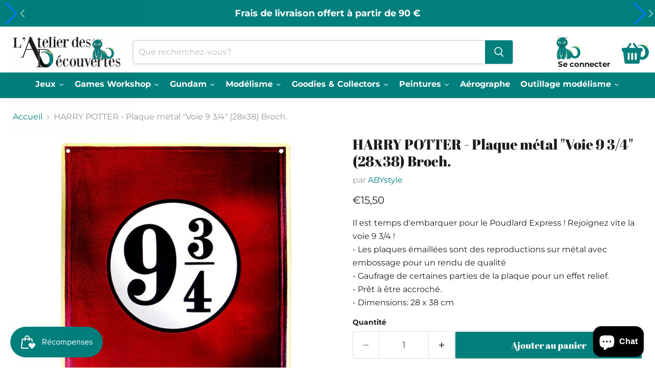

--- FILE ---
content_type: text/html; charset=utf-8
request_url: https://www.atelier-des-decouvertes.fr/products/harry-potter-plaque-metal-voie-9-3-4-28x38-broch
body_size: 59803
content:
<!doctype html>
<html class="no-js no-touch" lang="fr">
  <head>
    <meta charset="utf-8">
    <meta http-equiv="x-ua-compatible" content="IE=edge">
    <meta name="viewport" content="width=device-width, initial-scale=1.0">
    <meta name="google-site-verification" content="EkYBRlnOUpXVSWEg_VOxIMLXseS6_WbJ0IsakHYBUcs" />

    <link rel="preconnect" href="https://cdn.shopify.com">
    <link rel="preconnect" href="https://fonts.shopifycdn.com">
    <link rel="preconnect" href="https://v.shopify.com">
    <link rel="preconnect" href="https://cdn.shopifycloud.com">

    <title>HARRY POTTER - Plaque métal &quot;Voie 9 3/4&quot; (28x38) Broch. — Atelier Des Découvertes</title>

    
      <meta name="description" content="Il est temps d&#39;embarquer pour le Poudlard Express ! Rejoignez vite la voie 9 3/4 ! - Les plaques émaillées sont des reproductions sur métal avec embossage pour un rendu de qualité - Gaufrage de certaines parties de la plaque pour un effet relief. - Prêt à être accroché. - Dimensions: 28 x 38 cm">
    

    
      <link rel="shortcut icon" href="//www.atelier-des-decouvertes.fr/cdn/shop/files/atelier-decouvertes_32x32.png?v=1655112247" type="image/png">
    

    
      <link rel="canonical" href="https://www.atelier-des-decouvertes.fr/products/harry-potter-plaque-metal-voie-9-3-4-28x38-broch" />
    

    <style>
      .lcp-pc{
        position: fixed;
        z-index: 10000;
        pointer-events: none;
        right: 0;
        top: 0;
        width: 99vw;
        object-fit: cover;
        height: 80vh;
        opacity: 0.001;
      }
    </style>
    
    <img class="lcp-pc" height="500" width="5000"  src='[data-uri]' alt='img'/>

    
    





<meta property="og:site_name" content="Atelier Des Découvertes">
<meta property="og:url" content="https://www.atelier-des-decouvertes.fr/products/harry-potter-plaque-metal-voie-9-3-4-28x38-broch">
<meta property="og:title" content="HARRY POTTER - Plaque métal &quot;Voie 9 3/4&quot; (28x38) Broch.">
<meta property="og:type" content="product">
<meta property="og:description" content="Il est temps d&#39;embarquer pour le Poudlard Express ! Rejoignez vite la voie 9 3/4 ! - Les plaques émaillées sont des reproductions sur métal avec embossage pour un rendu de qualité - Gaufrage de certaines parties de la plaque pour un effet relief. - Prêt à être accroché. - Dimensions: 28 x 38 cm">




    
    
    

    
    
    <meta
      property="og:image"
      content="https://www.atelier-des-decouvertes.fr/cdn/shop/products/ABYPLA021_1200x1200.jpg?v=1679049306"
    />
    <meta
      property="og:image:secure_url"
      content="https://www.atelier-des-decouvertes.fr/cdn/shop/products/ABYPLA021_1200x1200.jpg?v=1679049306"
    />
    <meta property="og:image:width" content="1200" />
    <meta property="og:image:height" content="1200" />
    
    
    <meta property="og:image:alt" content="Social media image" />
  












<meta name="twitter:title" content="HARRY POTTER - Plaque métal &quot;Voie 9 3/4&quot; (28x38) Broch.">
<meta name="twitter:description" content="Il est temps d&#39;embarquer pour le Poudlard Express ! Rejoignez vite la voie 9 3/4 ! - Les plaques émaillées sont des reproductions sur métal avec embossage pour un rendu de qualité - Gaufrage de certaines parties de la plaque pour un effet relief. - Prêt à être accroché. - Dimensions: 28 x 38 cm">


    
    
    
      
      
      <meta name="twitter:card" content="summary">
    
    
    <meta
      property="twitter:image"
      content="https://www.atelier-des-decouvertes.fr/cdn/shop/products/ABYPLA021_1200x1200_crop_center.jpg?v=1679049306"
    />
    <meta property="twitter:image:width" content="1200" />
    <meta property="twitter:image:height" content="1200" />
    
    
    <meta property="twitter:image:alt" content="Social media image" />
  



    <link rel="preload" href="//www.atelier-des-decouvertes.fr/cdn/fonts/montserrat/montserrat_n7.3c434e22befd5c18a6b4afadb1e3d77c128c7939.woff2" as="font" crossorigin="anonymous">
    
    <link href="//www.atelier-des-decouvertes.fr/cdn/shop/t/22/assets/theme.css?v=144923184522014199511764688422" rel="stylesheet" type="text/css" media="all" />
    <link href="//www.atelier-des-decouvertes.fr/cdn/shop/t/22/assets/kiwik.css?v=51689592256877100151756371148" rel="stylesheet" type="text/css" media="all" />
<script async crossorigin fetchpriority="high" src="/cdn/shopifycloud/importmap-polyfill/es-modules-shim.2.4.0.js"></script>
<script type="importmap">
{
  "imports": {
    "element.base-media": "//www.atelier-des-decouvertes.fr/cdn/shop/t/22/assets/element.base-media.js?v=61305152781971747521756369101",
    "element.model": "//www.atelier-des-decouvertes.fr/cdn/shop/t/22/assets/element.model.js?v=101001098341450788491756369101",
    "element.video": "//www.atelier-des-decouvertes.fr/cdn/shop/t/22/assets/element.video.js?v=47354384994497331701756369102",
    "es-module-shims": "//www.atelier-des-decouvertes.fr/cdn/shop/t/22/assets/es-module-shims.min.js?v=3197203922110785981756369102",
    "is-land": "//www.atelier-des-decouvertes.fr/cdn/shop/t/22/assets/is-land.min.js?v=92343381495565747271756369102",
    "lightbox": "//www.atelier-des-decouvertes.fr/cdn/shop/t/22/assets/lightbox.js?v=116354114233759933611756369102",
    "product.gallery": "//www.atelier-des-decouvertes.fr/cdn/shop/t/22/assets/product.gallery.js?v=169430556141423714401756369102",
    "section.slideshow": "//www.atelier-des-decouvertes.fr/cdn/shop/t/22/assets/section.slideshow.js?v=176892809315355130961756369102",
    "util.events": "//www.atelier-des-decouvertes.fr/cdn/shop/t/22/assets/util.events.js?v=163430142883111782711756369101",
    "util.resource-loader": "//www.atelier-des-decouvertes.fr/cdn/shop/t/22/assets/util.resource-loader.js?v=81301169148003274841756369102",
    "utility.stylesheet": "//www.atelier-des-decouvertes.fr/cdn/shop/t/22/assets/utility.stylesheet.js?v=115421978848924304161756369102",
    "vendor.drift-zoom": "//www.atelier-des-decouvertes.fr/cdn/shop/t/22/assets/vendor.drift-zoom.js?v=58010873367620907491756369102",
    "vendor.in-view": "//www.atelier-des-decouvertes.fr/cdn/shop/t/22/assets/vendor.in-view.js?v=126891093837844970591756369101",
    "vendor.photoswipe-ui-default": "//www.atelier-des-decouvertes.fr/cdn/shop/t/22/assets/vendor.photoswipe-ui-default.min.js?v=60644649669025199041756369101",
    "vendor.photoswipe": "//www.atelier-des-decouvertes.fr/cdn/shop/t/22/assets/vendor.photoswipe.min.js?v=169650331104647059261756369101",
    "vendor.swiper": "//www.atelier-des-decouvertes.fr/cdn/shop/t/22/assets/vendor.swiper.js?v=18393553757305362231756369102"
  }
}
</script><script>
  if (!(HTMLScriptElement.supports && HTMLScriptElement.supports('importmap'))) {
    const el = document.createElement('script')
    el.async = true
    el.src = "//www.atelier-des-decouvertes.fr/cdn/shop/t/22/assets/es-module-shims.min.js?v=3197203922110785981756369102"
    document.head.appendChild(el)
  }
</script>
<script type="module" src="//www.atelier-des-decouvertes.fr/cdn/shop/t/22/assets/is-land.min.js?v=92343381495565747271756369102"></script>
<style data-shopify>:root {
    /* Core Sizes */
    --size-0-25: 0.0625rem; /* 1px */
    --size-0-5: 0.125rem; /* 2px */
    --size-1: 0.25rem; /* 4px */
    --size-1-5: 0.375rem; /* 6px */
    --size-2: 0.5rem; /* 8px */
    --size-2-5: 0.625rem; /* 10px */
    --size-3: 0.75rem; /* 12px */
    --size-3-5: 0.875rem; /* 14px */
    --size-4: 1rem; /* 16px */
    --size-4-5: 1.125rem; /* 18px */
    --size-5: 1.25rem; /* 20px */
    --size-5-5: 1.375rem; /* 22px */
    --size-6: 1.5rem; /* 24px */
    --size-6-5: 1.625rem; /* 26px */
    --size-7: 1.75rem; /* 28px */
    --size-7-5: 1.875rem; /* 30px */
    --size-8: 2rem; /* 32px */
    --size-8-5: 2.125rem; /* 34px */
    --size-9: 2.25rem; /* 36px */
    --size-9-5: 2.375rem; /* 38px */
    --size-10: 2.5rem; /* 40px */
    --size-11: 2.75rem; /* 44px */
    --size-12: 3rem; /* 48px */
    --size-14: 3.5rem; /* 56px */
    --size-16: 4rem; /* 64px */
    --size-18: 4.5rem; /* 72px */
    --size-20: 5rem; /* 80px */
    --size-24: 6rem; /* 96px */
    --size-28: 7rem; /* 112px */
    --size-32: 8rem; /* 128px */

    /* Text Sizes */
    --text-size-2: 0.5rem; /* 8px */
    --text-size-2-5: 0.625rem; /* 10px */
    --text-size-3: 0.75rem; /* 12px */
    --text-size-3-5: 0.875rem; /* 14px */
    --text-size-4: 1rem; /* 16px */
    --text-size-4-5: 1.125rem; /* 18px */
    --text-size-5: 1.25rem; /* 20px */
    --text-size-5-5: 1.375rem; /* 22px */
    --text-size-6: 1.5rem; /* 24px */
    --text-size-6-5: 1.625rem; /* 26px */
    --text-size-7: 1.75rem; /* 28px */
    --text-size-7-5: 1.875rem; /* 30px */
    --text-size-8: 2rem; /* 32px */
    --text-size-8-5: 2.125rem; /* 34px */
    --text-size-9: 2.25rem; /* 36px */
    --text-size-9-5: 2.375rem; /* 38px */
    --text-size-10: 2.5rem; /* 40px */
    --text-size-11: 2.75rem; /* 44px */
    --text-size-12: 3rem; /* 48px */
    --text-size-14: 3.5rem; /* 56px */
    --text-size-16: 4rem; /* 64px */
    --text-size-18: 4.5rem; /* 72px */
    --text-size-20: 5rem; /* 80px */
    --text-size-24: 6rem; /* 96px */
    --text-size-28: 7rem; /* 112px */
    --text-size-32: 8rem; /* 128px */

    /* Line */
    --line-size-none: 0px;
    --line-size-xs: 0.5px;
    --line-size-sm: 1px;
    --line-size-md: 2px;
    --line-size-lg: 4px;
    --line-size-xl: 8px;

    /* Gap */
    --gap-size-none: 0px;
    --gap-size-xs: 8px;
    --gap-size-sm: 16px;
    --gap-size-md: 32px;
    --gap-size-lg: 48px;
    --gap-size-xl: 64px;

    /* Radius */
    --radius-xs: 4px;
    --radius-sm: 8px;
    --radius-md: 12px;
    --radius-lg: 16px;
    --radius-xl: 24px;
    --radius-2xl: 32px;
    --radius-none: 0px;
    --radius-full: 999px;

    /* Dropshadow */
    --shadow-none: 0px 0px 0px 0px rgba(0, 0, 0, 0);
    --shadow-sm: 0px 1px 2px 0px rgba(0, 0, 0, 0.08);
    --shadow-md: 0px 2px 4px -1px rgba(0, 0, 0, 0.08);
    --shadow-lg: 0px 8px 16px -4px rgba(0, 0, 0, 0.08);
    --shadow-xl: 0px 16px 32px -6px rgba(0, 0, 0, 0.12);
    --shadow-2xl: 0px 16px 64px -12px rgba(0, 0, 0, 0.22);

    /* Font Weights */
    --font-weight-100: 100;
    --font-weight-200: 200;
    --font-weight-300: 300;
    --font-weight-400: 400;
    --font-weight-500: 500;
    --font-weight-600: 600;
    --font-weight-700: 700;
    --font-weight-800: 800;
    --font-weight-900: 900;

    /* Letter Spacings */
    --letter-space-2xs: -0.05em;
    --letter-space-xs: -0.03em;
    --letter-space-sm: -0.015em;
    --letter-space-md: 0em;
    --letter-space-lg: 0.015em;
    --letter-space-xl: 0.03em;
    --letter-space-2xl: 0.05em;
    --letter-space-3xl: 0.08em;
    --letter-space-4xl: 0.12em;

    /* Line Heights */
    --line-height-2xs: 0.9;
    --line-height-xs: 1;
    --line-height-sm: 1.1;
    --line-height-md: 1.2;
    --line-height-lg: 1.5;
    --line-height-xl: 1.7;
    --line-height-2xl: 2;

    /* Color Shades */
    --shade-0: 0%;
    --shade-4: 4%;
    --shade-8: 8%;
    --shade-12: 12%;
    --shade-16: 16%;
    --shade-20: 20%;
    --shade-30: 30%;
    --shade-40: 40%;
    --shade-50: 50%;
    --shade-60: 60%;
    --shade-70: 70%;
    --shade-80: 80%;
    --shade-90: 90%;
    --shade-100: 100%;
  }</style><style data-shopify>/* Root Variables */
  :root {
    --root-font-size: 16px;
    --root-color-primary: #000;
    --root-color-secondary: #fff;
  }

  /* Colors */
  :root {
    --color-primary: var(--root-color-primary);
    --color-secondary: var(--root-color-secondary);
    --color-focus: #4a9afc;
    --color-error: #ba4444;
    --color-price: var(--color-primary);
    --color-text-savings: var(--color-primary);
    --disabled-grey: #f6f6f6;
    --disabled-border: #b6b6b6;
    --disabled-grey-text: #b6b6b6;
    --success-green: #56ad6a;
    --success-green-bg: #ecfef0;
    --color-sticky-nav-links: #fff;
  }

  /* Body Font Stack */
  :root {
    --body-font-family: 'Arial';
    --body-font-family-fallback: 'sans-serif';
    --body-font-weight: var(--font-weight-400);
    --body-letter-spacing: var(--letter-space-md);
    --body-line-height: var(--line-height-md);
    --body-text-transform: none;
    --body-lg-font-size: var(--text-size-4);
    --body-md-font-size: var(--text-size-3-5);
    --body-sm-font-size: var(--text-size-3);
    --body-xs-font-size: var(--text-size-2-5);

    @media screen and (min-width: 769px) {
      --body-lg-font-size: var(--text-size-4-5);
      --body-md-font-size: var(--text-size-4);
      --body-sm-font-size: var(--text-size-3-5);
      --body-xs-font-size: var(--text-size-3);
    }
  }

  /* Heading Font Stack */
  :root {
    --heading-font-family: 'Arial';
    --heading-font-family-fallback: 'sans-serif';
    --heading-font-weight: var(--font-weight-700);
    --heading-letter-spacing: var(--letter-space-md);

    --heading-2xl-line-height: var(--line-height-md);
    --heading-xl-line-height: var(--line-height-md);
    --heading-lg-line-height: var(--line-height-md);
    --heading-md-line-height: var(--line-height-md);
    --heading-sm-line-height: var(--line-height-md);
    --heading-xs-line-height: var(--line-height-md);

    --heading-2xl-font-size: var(--text-size-12);
    --heading-xl-font-size: var(--text-size-8);
    --heading-lg-font-size: var(--text-size-6);
    --heading-md-font-size: var(--text-size-5);
    --heading-sm-font-size: var(--text-size-4-5);
    --heading-xs-font-size: var(--text-size-4);

    @media screen and (min-width: 769px) {
      --heading-2xl-font-size: var(--text-size-16);
      --heading-xl-font-size: var(--text-size-12);
      --heading-lg-font-size: var(--text-size-8);
      --heading-md-font-size: var(--text-size-6);
      --heading-sm-font-size: var(--text-size-5);
      --heading-xs-font-size: var(--text-size-4-5);
    }
  }

  /* Accent Font Stack */
  :root {
    --accent-font-family: 'Arial';
    --accent-font-family-fallback: 'sans-serif';
    --accent-font-weight: var(--font-weight-400);
    --accent-letter-spacing: var(--letter-space-4xl);
    --accent-line-height: var(--line-height-md);
    --accent-text-transform: uppercase;
  }

  /* ==================================================================== */
  /* OLD CSS VARIABLES THAT NEEDS TO 🔥 */
  /* ==================================================================== */
  :root {
    --z-index-modal: 30;
    --z-index-toolbar: 7;
    --z-index-header: 6;
    --z-index-header-submenu: 7;
    --z-index-header-bottom-row: 3;
    --z-index-header-drawers: 5;
    --z-index-header-drawers-mobile: 3;
    --z-index-header-search: 7;
    --z-index-loader: 4;
    --z-index-header-search-overlay: 1;
    --url-ico-select: url(//www.atelier-des-decouvertes.fr/cdn/shop/t/22/assets/ico-select.svg);
    --url-swirl-svg: url(//www.atelier-des-decouvertes.fr/cdn/shop/t/22/assets/swirl.svg);
    --header-padding-bottom: 0;
    --gutter: 30px;
    --page-width: 1500px;
    --page-width-narrow: 1000px;
    --page-width-gutter-small: 17px;
    --grid-gutter: 22px;
    --grid-gutter-small: 16px;
    --slide-curve: 0.25s cubic-bezier(0.165, 0.84, 0.44, 1);
    --drawer-box-shadow: 0 10px 25px rgba(0, 0, 0, 0.15);
    --product-grid-margin: 10px;
    --product-grid-padding: 12px;
    --product-radius: 10px;
    --page-top-padding: 35px;
    --page-narrow: 780px;
    --page-width-padding: 40px;
    --grid-gutter: 22px;
    --index-section-padding: 60px;
    --section-header-bottom: 40px;
    --size-chart-margin: 30px 0;
    --size-chart-icon-margin: 5px;
    --newsletter-reminder-padding: 20px 30px 20px 25px;
    --text-frame-margin: 10px;
    --desktop-menu-chevron-size: 10px;
    --site-nav-item-padding: 20px;
    --site-nav-item-padding-top-bottom: 16px;
    --site-nav-icon-padding: 12px;
  }

  @media screen and (max-width: 768px) {
    :root {
      --page-top-padding: 15px;
      --page-narrow: 330px;
      --page-width-padding: 17px;
      --grid-gutter: 16px;
      --index-section-padding: 40px;
      --section-header-bottom: 25px;
      --text-frame-margin: 7px;
    }
  }</style>
<style data-shopify>:root {
    --text-size-scale-n-4: var(--text-size-2); /* 8px */
    --text-size-scale-n-3: var(--text-size-2-5); /* 10px */
    --text-size-scale-n-2: var(--text-size-3); /* 12px */
    --text-size-scale-n-1: var(--text-size-3-5); /* 14px */
    --text-size-scale-n0: var(--text-size-4); /* 16px */
    --text-size-scale-n1: var(--text-size-4-5); /* 18px */
    --text-size-scale-n2: var(--text-size-5); /* 20px */
    --text-size-scale-n3: var(--text-size-6); /* 24px */
    --text-size-scale-n4: var(--text-size-6-5); /* 26px */
    --text-size-scale-n5: var(--text-size-7); /* 28px */
    --text-size-scale-n6: var(--text-size-8); /* 32px */
    --text-size-scale-n7: var(--text-size-9); /* 36px */
    --text-size-scale-n8: var(--text-size-10); /* 40px */
    --text-size-scale-n9: var(--text-size-12); /* 48px */
    --text-size-scale-n10: var(--text-size-14); /* 56px */
    --text-size-scale-n11: var(--text-size-16); /* 64px */
    --text-size-scale-n12: var(--text-size-18); /* 72px */
    --text-size-scale-n13: var(--text-size-20); /* 80px */
    --text-size-scale-n14: var(--text-size-24); /* 96px */

    --font-weight-scale-n-3: var(--font-weight-100);
    --font-weight-scale-n-2: var(--font-weight-200);
    --font-weight-scale-n-1: var(--font-weight-300);
    --font-weight-scale-n0: var(--font-weight-400);
    --font-weight-scale-n1: var(--font-weight-500);
    --font-weight-scale-n2: var(--font-weight-600);
    --font-weight-scale-n3: var(--font-weight-700);
    --font-weight-scale-n4: var(--font-weight-800);
    --font-weight-scale-n5: var(--font-weight-900);

    --letter-spacing-scale-n-3: var(--letter-space-2xs);
    --letter-spacing-scale-n-2: var(--letter-space-xs);
    --letter-spacing-scale-n-1: var(--letter-space-sm);
    --letter-spacing-scale-n0: var(--letter-space-md);
    --letter-spacing-scale-n1: var(--letter-space-lg);
    --letter-spacing-scale-n2: var(--letter-space-xl);
    --letter-spacing-scale-n3: var(--letter-space-2xl);
    --letter-spacing-scale-n4: var(--letter-space-3xl);
    --letter-spacing-scale-n5: var(--letter-space-4xl);

    --line-height-scale-n-3: var(--line-height-2xs);
    --line-height-scale-n-2: var(--line-height-xs);
    --line-height-scale-n-1: var(--line-height-sm);
    --line-height-scale-n0: var(--line-height-md);
    --line-height-scale-n1: var(--line-height-lg);
    --line-height-scale-n2: var(--line-height-xl);
    --line-height-scale-n3: var(--line-height-2xl);

    /* Body Font Scales *//* Heading Font Scales *//* Accent Font Scales */@media screen and (min-width: 769px) {
      /* Body Font Desktop Sizes *//* Heading Desktop Font Sizes */}
  }</style>
<style data-shopify>:root {
    

    
  }

  

  

  /* LEGACY TOKENS THAT WE NEED TO KILLLLLLLLLLLLL */
  /* --------------------------------------------- */

  :root {
    /* Fixed colors */
    --color-price: ;
    --color-text-savings: ;

    /* TODO: Move to component that uses this */
    --color-button-primary: #000; /* TODO: Remove this */
    --color-button-primary-light: #1a1a1a; /* TODO: Remove this */
    --color-button-primary-dim: #000000; /* TODO: Remove this */
    --color-button-primary-text: #ffffff; /* TODO: Remove this */

    --color-sale-tag: ;
    --color-sale-tag-text: ;
  }</style><style data-shopify>
  :root {
    

    --color-background: #fff;
    --color-background-alpha-0: rgba(255, 255, 255, 0);
    --color-background-alpha-90: rgba(255, 255, 255, 0.9);

    /* Typography */
    
    
    --color-headings: #1d1d1d;
    --color-text: #1d1d1d;

    --color-text-05: #f4f4f4;
    --color-text-05-alpha-0: rgba(244, 244, 244, 0);

    --color-text-hover: #1d1d1d;
    --color-text-light: #1d1d1d;
    --color-links: #046e82;
    --color-link-hover: #1d1d1d;

    /* Products */
    --color-products-in-stock: #268c0b;
    --color-products-low-stock: #cc1313;
    --color-products-no-stock: #121212;

    /* Buttons */
    
    

    --color-button-text: #ffffff;
    --color-button-background: #f04f36;
    --color-button-background-hover: #f2614a;

    --color-button-background-focus: #dddddd;
    --color-button-disable: #939393;

    --color-button-secondary-text: #f04f36;
    --color-button-secondary-background: #ffffff;
    --color-button-secondary-background-hover: #ffffff;
    --color-button-secondary-background-focus: #e6e6e6;
    --color-button-secondary-border: #dddddd;
    --color-button-secondary-border-hover: #c7c7c7;

    --button-primary-text-color: #ffffff;
    --button-primary-text-color-highlight: #ffffff;
    --button-primary-bg-color: #000000;
    --button-primary-bg-color-highlight: #606060;
    --button-primary-border-color: rgba(0,0,0,0);
    --button-primary-border-color-highlight: rgba(0,0,0,0);

    --button-secondary-text-color: #000000;
    --button-secondary-text-color-highlight: #ffffff;
    --button-secondary-bg-color: rgba(0,0,0,0);
    --button-secondary-bg-color-highlight: #000000;
    --button-secondary-border-color: #000000;
    --button-secondary-border-color-highlight: #000000;

    --button-link-text-color: #000000;
    --button-link-text-color-highlight: #ccc;

    /* Header */
    --color-header-text: #1d1d1d;
    --color-header-background: #fff;

    /* Forms */
    
    --color-input-text: #4d4d4d;

    --color-input-text-hover: #dddddd;

    --color-input-background: #fff;
    --color-input-background-hover: #f4f4f4;

    --color-input-border: #dddddd;
    --color-input-border-alpha-25: rgba(221, 221, 221, 0.25);


    --color-input-border-morph-2: #c7c7c7;
    --color-input-border-morph-4: #b1b1b1;
    --color-input-border-morph-10: #858585;
    --color-input-border-morph-12: #767676;

    --color-input-border-hover: #c7c7c7;

    --color-product-sale-accent: #f04f36;
    --color-product-review-star: #ffab41;

    /* Footer */
    --color-footer-text: #1d1d1d;

    --color-footer-background: #f5f3ed;


    --color-footer-link: #3c3c3c;
    --color-footer-color-alt: rgba(29, 29, 29, 0.8);
    --color-additional-accent: rgba(29, 29, 29, 0.5);

    /* Placeholders */
    --color-placeholder-background: #ededed;
    --color-placeholder-fill: #b0b0b0;

    /* General */
    
    
    
    --color-black: #000;
    --color-white: #fff;

    --color-border: #808080;
    --color-border-modify: rgba(128, 128, 128, 0.3);
    --color-border-less-soft: rgba(0, 0, 0, 0.25);
    --color-border-soft: rgba(0, 0, 0, 0.15);
    --color-border-softer: rgba(0, 0, 0, 0.1);


    --color-overlay-background: Liquid error (snippets/head.styles.legacy-settings-color line 118): Alpha must be a float between 0 and 1;


    --color-background-8: #ededed;
    --color-background-4: #f6f6f6;

    --color-background-light: #f2f2f2;
    --color-search-category-background: #e8e8e8;

    --color-box-shadow-border: rgba(128, 128, 128, 0.16);
    --color-box-shadow-shadow: rgba(128, 128, 128, 0.11);
    --color-box-shadow-border-focused: rgba(128, 128, 128, 0.5);
    --color-box-shadow-shadow-focused: rgba(128, 128, 128, 0.5);

    --color-box-shadow-shadow-headings: rgba(128, 128, 128, 0.05);

    --color-error: #f05d5d;
    --color-success: #51a551;
    --color-warning: #dfa354;
    --color-highlight: #fffbd9;
    --color-notice: --color-text;
    --color-sale: --color-product-sale-accent;
    --color-star: --color-product-review-star;
    --color-star-empty: #8e8e8e;

    --color-facebook: #425dab;
    --color-x: #000;
    --color-pinterest: #bd1c1c;
    --color-linkedin: #0077B5;
  }
</style>
<style data-shopify>:root {
    --heading-font-family: 'Open Sans', sans-serif;
    --heading-font-weight: 400;
    --heading-letter-spacing: 0px;
    --body-font-family: 'Open Sans', sans-serif;

    --heading-font-style: normal;
    --subheading-font-family: 'Open Sans', sans-serif;
    --button-font-family: 'Open Sans', sans-serif;

    /* Font sizes */
    --heading-xl-font-size: 40px;
    --heading-lg-font-size: 20px;
    --body-md-font-size: 15px;

    --button-primary-font-size: 1rem;
    --button-primary-line-height: inherit;

    --button-secondary-font-size: 1rem;
    --button-secondary-line-height: inherit;

    --button-link-style-font-size: 1rem;
    --button-link-style-line-height: inherit;

    --heading-responsive: 1;
    --subheading-responsive: 1;

    /* Button styles */
    --button-font-weight: 700;
    --button-font-style: normal;
    --button-letter-spacing: 0px;
    --button-transition-speed: 0.3s;
    --button-font-capitalization: none;

    --button-primary-border-radius: 0px;
    --button-secondary-border-radius: 0px;
    --button-link-underline-thickness: 1px;
    --button-link-underline-style: solid;
  }</style>



<style data-shopify>
  :root {
    /* Backgrounds */
    
    

    --color-background: 
      
rgb(255, 255, 255)
    ;
    --color-background-alpha-0: rgba(255, 255, 255, 0);
    --color-background-alpha-90: rgba(255, 255, 255, 0.9);

    /* Typography */
    --color-headings: #1d1d1d;
    --color-text: #1d1d1d;

    --color-text-05: #f4f4f4;
    --color-text-05-alpha-0: rgba(244, 244, 244, 0);

    
    

    
    
    
    

    --color-text-hover: 
      
#3a3a3a
    ;
    --color-text-light: #949494;
    --color-links: #007f7c;

    
    
    

    --color-link-hover: 
      
#00706d
    ;

    /* Products */
    --color-products-in-stock: #3C9342;
    --color-products-low-stock: #E99114;
    --color-products-no-stock: #BF262F;

    /* Buttons */
    --color-button-text: #ffffff;
    --color-button-background: #007f7c;
    --color-button-background-hover: rgb(26, 140, 137);

    
    

    --color-button-background-focus: 
      
#007572
    ;
    --color-button-disable: #404040;

    --color-button-secondary-text: #ffffff;
    --color-button-secondary-background: #007f7c;
    --color-button-secondary-background-hover: rgb(51, 153, 150);

    
    

    --color-button-secondary-background-focus: 
      
#007572
    ;
    --color-button-secondary-border: #dddddd;

    
    

    --color-button-secondary-border-hover: 
      
#cecece
    ;

    /* Header */
    --color-header-text: #1d1d1d;

    
    

    --color-header-background: 
      
rgb(255, 255, 255)
    ;

    /* Forms */
    --color-input-text: #4d4d4d;

    
    

    --color-input-text-hover: 
      
#434343
    ;

    --color-input-background: #ffffff;
    --color-input-background-hover: #f4f4f4;

    --color-input-border: #dddddd;
    --color-input-border-alpha-25: rgba(221, 221, 221, 0.25);

    

    
    

    
    

    
    

    
    

    --color-input-border-morph-2: 
      
#cecece
    ;
    --color-input-border-morph-4: 
      
#bebebe
    ;
    --color-input-border-morph-10: 
      
#919191
    ;
    --color-input-border-morph-12: 
      
#818181
    ;

    --color-input-border-hover: 
      
#cecece
    ;

    --color-product-sale-accent: #007f7c;
    --color-product-review-star: #ffab41;

    /* Footer */
    --color-footer-text: #1d1d1d;

    
    

    --color-footer-background: 
      
rgb(245, 243, 237)
    ;

    
    

    --color-footer-link: 
      
#282828
    ;
    --color-footer-color-alt: rgba(29, 29, 29, 0.8);
    --color-additional-accent: rgba(29, 29, 29, 0.5);

    /* Placeholders */
    --color-placeholder-background: #ededed;
    --color-placeholder-fill: #b0b0b0;

    /* General */
    
    

    --color-black: #000;
    --color-white: #fff;

    
    
    
    

    
    

    --color-border: rgb(128, 128, 128);
    --color-border-modify: rgba(128, 128, 128, 0.3);
    --color-border-less-soft: rgba(0, 0, 0, 0.25);
    --color-border-soft: rgba(0, 0, 0, 0.15);
    --color-border-softer: rgba(0, 0, 0, 0.1);

    

    --color-overlay-background: rgba(0, 0, 0, 0.5);

    

    --color-background-8: #ededed;
    --color-background-4: #f6f6f6;

    --color-background-light: #f4f4f4;
    --color-search-category-background: #e8e8e8;

    --color-box-shadow-border: rgba(128, 128, 128, 0.16);
    --color-box-shadow-shadow: rgba(128, 128, 128, 0.11);
    --color-box-shadow-border-focused: rgba(128, 128, 128, 0.5);
    --color-box-shadow-shadow-focused: rgba(128, 128, 128, 0.5);

    --color-box-shadow-shadow-headings: rgba(128, 128, 128, 0.05);

    --color-error: #f05d5d;
    --color-success: #51a551;
    --color-warning: #dfa354;
    --color-highlight: #fffbd9;
    --color-notice: --color-text;
    --color-sale: --color-product-sale-accent;
    --color-star: --color-product-review-star;
    --color-star-empty: #8e8e8e;

    --color-facebook: #425dab;
    --color-x: #000;
    --color-pinterest: #bd1c1c;
    --color-linkedin: #0077B5;
  }
</style>

<style data-shopify>:root {
    /* Override heading font stack with empire legacy settings */
    --heading-font-family: "Abril Fatface",serif;
    --heading-font-scale: 1.0;
    --heading-font-weight: 400;
    --heading-font-style: normal;
    --heading-font-capitalization: initial;
    --heading-letter-spacing: 0.0em;
    --subheading-font-family: 'Nunito Sans', sans-serif;
    --button-font-family: "Abril Fatface",serif;
    --button-font-capitalization: initial;
    --button-letter-spacing: 0.0em;

    --heading-responsive: 1;
    --subheading-responsive: 1;
    --body-font-family: Montserrat;
  }</style><script>window.performance && window.performance.mark && window.performance.mark('shopify.content_for_header.start');</script><meta id="shopify-digital-wallet" name="shopify-digital-wallet" content="/63369609443/digital_wallets/dialog">
<meta name="shopify-checkout-api-token" content="85c6dde7f8b263110b6e762f17e5c7d6">
<meta id="in-context-paypal-metadata" data-shop-id="63369609443" data-venmo-supported="false" data-environment="production" data-locale="fr_FR" data-paypal-v4="true" data-currency="EUR">
<link rel="alternate" type="application/json+oembed" href="https://www.atelier-des-decouvertes.fr/products/harry-potter-plaque-metal-voie-9-3-4-28x38-broch.oembed">
<script async="async" src="/checkouts/internal/preloads.js?locale=fr-FR"></script>
<script id="shopify-features" type="application/json">{"accessToken":"85c6dde7f8b263110b6e762f17e5c7d6","betas":["rich-media-storefront-analytics"],"domain":"www.atelier-des-decouvertes.fr","predictiveSearch":true,"shopId":63369609443,"locale":"fr"}</script>
<script>var Shopify = Shopify || {};
Shopify.shop = "prod-ateliers-des-decouvertes.myshopify.com";
Shopify.locale = "fr";
Shopify.currency = {"active":"EUR","rate":"1.0"};
Shopify.country = "FR";
Shopify.theme = {"name":"Copie mise à jour de Empire new version 14_08_2024","id":177211081032,"schema_name":"Empire","schema_version":"12.1.1","theme_store_id":838,"role":"main"};
Shopify.theme.handle = "null";
Shopify.theme.style = {"id":null,"handle":null};
Shopify.cdnHost = "www.atelier-des-decouvertes.fr/cdn";
Shopify.routes = Shopify.routes || {};
Shopify.routes.root = "/";</script>
<script type="module">!function(o){(o.Shopify=o.Shopify||{}).modules=!0}(window);</script>
<script>!function(o){function n(){var o=[];function n(){o.push(Array.prototype.slice.apply(arguments))}return n.q=o,n}var t=o.Shopify=o.Shopify||{};t.loadFeatures=n(),t.autoloadFeatures=n()}(window);</script>
<script id="shop-js-analytics" type="application/json">{"pageType":"product"}</script>
<script defer="defer" async type="module" src="//www.atelier-des-decouvertes.fr/cdn/shopifycloud/shop-js/modules/v2/client.init-shop-cart-sync_Lpn8ZOi5.fr.esm.js"></script>
<script defer="defer" async type="module" src="//www.atelier-des-decouvertes.fr/cdn/shopifycloud/shop-js/modules/v2/chunk.common_X4Hu3kma.esm.js"></script>
<script defer="defer" async type="module" src="//www.atelier-des-decouvertes.fr/cdn/shopifycloud/shop-js/modules/v2/chunk.modal_BV0V5IrV.esm.js"></script>
<script type="module">
  await import("//www.atelier-des-decouvertes.fr/cdn/shopifycloud/shop-js/modules/v2/client.init-shop-cart-sync_Lpn8ZOi5.fr.esm.js");
await import("//www.atelier-des-decouvertes.fr/cdn/shopifycloud/shop-js/modules/v2/chunk.common_X4Hu3kma.esm.js");
await import("//www.atelier-des-decouvertes.fr/cdn/shopifycloud/shop-js/modules/v2/chunk.modal_BV0V5IrV.esm.js");

  window.Shopify.SignInWithShop?.initShopCartSync?.({"fedCMEnabled":true,"windoidEnabled":true});

</script>
<script>(function() {
  var isLoaded = false;
  function asyncLoad() {
    if (isLoaded) return;
    isLoaded = true;
    var urls = ["https:\/\/d1564fddzjmdj5.cloudfront.net\/initializercolissimo.js?app_name=happycolissimo\u0026cloud=d1564fddzjmdj5.cloudfront.net\u0026shop=prod-ateliers-des-decouvertes.myshopify.com"];
    for (var i = 0; i < urls.length; i++) {
      var s = document.createElement('script');
      s.type = 'text/javascript';
      s.async = true;
      s.src = urls[i];
      var x = document.getElementsByTagName('script')[0];
      x.parentNode.insertBefore(s, x);
    }
  };
  if(window.attachEvent) {
    window.attachEvent('onload', asyncLoad);
  } else {
    window.addEventListener('load', asyncLoad, false);
  }
})();</script>
<script id="__st">var __st={"a":63369609443,"offset":3600,"reqid":"6eb57819-3530-4455-9015-6b8d6c9f850d-1770112556","pageurl":"www.atelier-des-decouvertes.fr\/products\/harry-potter-plaque-metal-voie-9-3-4-28x38-broch","u":"517d93cbd5b6","p":"product","rtyp":"product","rid":8345688932680};</script>
<script>window.ShopifyPaypalV4VisibilityTracking = true;</script>
<script id="captcha-bootstrap">!function(){'use strict';const t='contact',e='account',n='new_comment',o=[[t,t],['blogs',n],['comments',n],[t,'customer']],c=[[e,'customer_login'],[e,'guest_login'],[e,'recover_customer_password'],[e,'create_customer']],r=t=>t.map((([t,e])=>`form[action*='/${t}']:not([data-nocaptcha='true']) input[name='form_type'][value='${e}']`)).join(','),a=t=>()=>t?[...document.querySelectorAll(t)].map((t=>t.form)):[];function s(){const t=[...o],e=r(t);return a(e)}const i='password',u='form_key',d=['recaptcha-v3-token','g-recaptcha-response','h-captcha-response',i],f=()=>{try{return window.sessionStorage}catch{return}},m='__shopify_v',_=t=>t.elements[u];function p(t,e,n=!1){try{const o=window.sessionStorage,c=JSON.parse(o.getItem(e)),{data:r}=function(t){const{data:e,action:n}=t;return t[m]||n?{data:e,action:n}:{data:t,action:n}}(c);for(const[e,n]of Object.entries(r))t.elements[e]&&(t.elements[e].value=n);n&&o.removeItem(e)}catch(o){console.error('form repopulation failed',{error:o})}}const l='form_type',E='cptcha';function T(t){t.dataset[E]=!0}const w=window,h=w.document,L='Shopify',v='ce_forms',y='captcha';let A=!1;((t,e)=>{const n=(g='f06e6c50-85a8-45c8-87d0-21a2b65856fe',I='https://cdn.shopify.com/shopifycloud/storefront-forms-hcaptcha/ce_storefront_forms_captcha_hcaptcha.v1.5.2.iife.js',D={infoText:'Protégé par hCaptcha',privacyText:'Confidentialité',termsText:'Conditions'},(t,e,n)=>{const o=w[L][v],c=o.bindForm;if(c)return c(t,g,e,D).then(n);var r;o.q.push([[t,g,e,D],n]),r=I,A||(h.body.append(Object.assign(h.createElement('script'),{id:'captcha-provider',async:!0,src:r})),A=!0)});var g,I,D;w[L]=w[L]||{},w[L][v]=w[L][v]||{},w[L][v].q=[],w[L][y]=w[L][y]||{},w[L][y].protect=function(t,e){n(t,void 0,e),T(t)},Object.freeze(w[L][y]),function(t,e,n,w,h,L){const[v,y,A,g]=function(t,e,n){const i=e?o:[],u=t?c:[],d=[...i,...u],f=r(d),m=r(i),_=r(d.filter((([t,e])=>n.includes(e))));return[a(f),a(m),a(_),s()]}(w,h,L),I=t=>{const e=t.target;return e instanceof HTMLFormElement?e:e&&e.form},D=t=>v().includes(t);t.addEventListener('submit',(t=>{const e=I(t);if(!e)return;const n=D(e)&&!e.dataset.hcaptchaBound&&!e.dataset.recaptchaBound,o=_(e),c=g().includes(e)&&(!o||!o.value);(n||c)&&t.preventDefault(),c&&!n&&(function(t){try{if(!f())return;!function(t){const e=f();if(!e)return;const n=_(t);if(!n)return;const o=n.value;o&&e.removeItem(o)}(t);const e=Array.from(Array(32),(()=>Math.random().toString(36)[2])).join('');!function(t,e){_(t)||t.append(Object.assign(document.createElement('input'),{type:'hidden',name:u})),t.elements[u].value=e}(t,e),function(t,e){const n=f();if(!n)return;const o=[...t.querySelectorAll(`input[type='${i}']`)].map((({name:t})=>t)),c=[...d,...o],r={};for(const[a,s]of new FormData(t).entries())c.includes(a)||(r[a]=s);n.setItem(e,JSON.stringify({[m]:1,action:t.action,data:r}))}(t,e)}catch(e){console.error('failed to persist form',e)}}(e),e.submit())}));const S=(t,e)=>{t&&!t.dataset[E]&&(n(t,e.some((e=>e===t))),T(t))};for(const o of['focusin','change'])t.addEventListener(o,(t=>{const e=I(t);D(e)&&S(e,y())}));const B=e.get('form_key'),M=e.get(l),P=B&&M;t.addEventListener('DOMContentLoaded',(()=>{const t=y();if(P)for(const e of t)e.elements[l].value===M&&p(e,B);[...new Set([...A(),...v().filter((t=>'true'===t.dataset.shopifyCaptcha))])].forEach((e=>S(e,t)))}))}(h,new URLSearchParams(w.location.search),n,t,e,['guest_login'])})(!0,!0)}();</script>
<script integrity="sha256-4kQ18oKyAcykRKYeNunJcIwy7WH5gtpwJnB7kiuLZ1E=" data-source-attribution="shopify.loadfeatures" defer="defer" src="//www.atelier-des-decouvertes.fr/cdn/shopifycloud/storefront/assets/storefront/load_feature-a0a9edcb.js" crossorigin="anonymous"></script>
<script data-source-attribution="shopify.dynamic_checkout.dynamic.init">var Shopify=Shopify||{};Shopify.PaymentButton=Shopify.PaymentButton||{isStorefrontPortableWallets:!0,init:function(){window.Shopify.PaymentButton.init=function(){};var t=document.createElement("script");t.src="https://www.atelier-des-decouvertes.fr/cdn/shopifycloud/portable-wallets/latest/portable-wallets.fr.js",t.type="module",document.head.appendChild(t)}};
</script>
<script data-source-attribution="shopify.dynamic_checkout.buyer_consent">
  function portableWalletsHideBuyerConsent(e){var t=document.getElementById("shopify-buyer-consent"),n=document.getElementById("shopify-subscription-policy-button");t&&n&&(t.classList.add("hidden"),t.setAttribute("aria-hidden","true"),n.removeEventListener("click",e))}function portableWalletsShowBuyerConsent(e){var t=document.getElementById("shopify-buyer-consent"),n=document.getElementById("shopify-subscription-policy-button");t&&n&&(t.classList.remove("hidden"),t.removeAttribute("aria-hidden"),n.addEventListener("click",e))}window.Shopify?.PaymentButton&&(window.Shopify.PaymentButton.hideBuyerConsent=portableWalletsHideBuyerConsent,window.Shopify.PaymentButton.showBuyerConsent=portableWalletsShowBuyerConsent);
</script>
<script data-source-attribution="shopify.dynamic_checkout.cart.bootstrap">document.addEventListener("DOMContentLoaded",(function(){function t(){return document.querySelector("shopify-accelerated-checkout-cart, shopify-accelerated-checkout")}if(t())Shopify.PaymentButton.init();else{new MutationObserver((function(e,n){t()&&(Shopify.PaymentButton.init(),n.disconnect())})).observe(document.body,{childList:!0,subtree:!0})}}));
</script>
<script id='scb4127' type='text/javascript' async='' src='https://www.atelier-des-decouvertes.fr/cdn/shopifycloud/privacy-banner/storefront-banner.js'></script><link id="shopify-accelerated-checkout-styles" rel="stylesheet" media="screen" href="https://www.atelier-des-decouvertes.fr/cdn/shopifycloud/portable-wallets/latest/accelerated-checkout-backwards-compat.css" crossorigin="anonymous">
<style id="shopify-accelerated-checkout-cart">
        #shopify-buyer-consent {
  margin-top: 1em;
  display: inline-block;
  width: 100%;
}

#shopify-buyer-consent.hidden {
  display: none;
}

#shopify-subscription-policy-button {
  background: none;
  border: none;
  padding: 0;
  text-decoration: underline;
  font-size: inherit;
  cursor: pointer;
}

#shopify-subscription-policy-button::before {
  box-shadow: none;
}

      </style>
<link rel="stylesheet" media="screen" href="//www.atelier-des-decouvertes.fr/cdn/shop/t/22/compiled_assets/styles.css?v=4817">
<script>window.performance && window.performance.mark && window.performance.mark('shopify.content_for_header.end');</script>

    

    
      <link href="//www.atelier-des-decouvertes.fr/cdn/shop/t/22/assets/ripple.css?v=100240391239311985871756369122" rel="stylesheet" type="text/css" media="all" />
    

    
    <script>
      window.Theme = window.Theme || {};
      window.Theme.version = '12.1.1';
      window.Theme.name = 'Empire';
      window.Theme.routes = {
        "root_url": "/",
        "account_url": "/account",
        "account_login_url": "/account/login",
        "account_logout_url": "/account/logout",
        "account_register_url": "/account/register",
        "account_addresses_url": "/account/addresses",
        "collections_url": "/collections",
        "all_products_collection_url": "/collections/all",
        "search_url": "/search",
        "predictive_search_url": "/search/suggest",
        "cart_url": "/cart",
        "cart_add_url": "/cart/add",
        "cart_change_url": "/cart/change",
        "cart_clear_url": "/cart/clear",
        "product_recommendations_url": "/recommendations/products",
      };
    </script>
    

    





    <script src="//www.atelier-des-decouvertes.fr/cdn/shop/t/22/assets/static-cart.js?v=55196716961831552521756369117" defer="defer"></script>
  <!-- BEGIN app block: shopify://apps/judge-me-reviews/blocks/judgeme_core/61ccd3b1-a9f2-4160-9fe9-4fec8413e5d8 --><!-- Start of Judge.me Core -->






<link rel="dns-prefetch" href="https://cdnwidget.judge.me">
<link rel="dns-prefetch" href="https://cdn.judge.me">
<link rel="dns-prefetch" href="https://cdn1.judge.me">
<link rel="dns-prefetch" href="https://api.judge.me">

<script data-cfasync='false' class='jdgm-settings-script'>window.jdgmSettings={"pagination":5,"disable_web_reviews":true,"badge_no_review_text":"Aucun avis","badge_n_reviews_text":"{{ n }} avis","hide_badge_preview_if_no_reviews":true,"badge_hide_text":false,"enforce_center_preview_badge":false,"widget_title":"Avis Clients","widget_open_form_text":"Écrire un avis","widget_close_form_text":"Annuler l'avis","widget_refresh_page_text":"Actualiser la page","widget_summary_text":"Basé sur {{ number_of_reviews }} avis","widget_no_review_text":"Soyez le premier à écrire un avis","widget_name_field_text":"Nom d'affichage","widget_verified_name_field_text":"Nom vérifié (public)","widget_name_placeholder_text":"Nom d'affichage","widget_required_field_error_text":"Ce champ est obligatoire.","widget_email_field_text":"Adresse email","widget_verified_email_field_text":"Email vérifié (privé, ne peut pas être modifié)","widget_email_placeholder_text":"Votre adresse email","widget_email_field_error_text":"Veuillez entrer une adresse email valide.","widget_rating_field_text":"Évaluation","widget_review_title_field_text":"Titre de l'avis","widget_review_title_placeholder_text":"Donnez un titre à votre avis","widget_review_body_field_text":"Contenu de l'avis","widget_review_body_placeholder_text":"Commencez à écrire ici...","widget_pictures_field_text":"Photo/Vidéo (facultatif)","widget_submit_review_text":"Soumettre l'avis","widget_submit_verified_review_text":"Soumettre un avis vérifié","widget_submit_success_msg_with_auto_publish":"Merci ! Veuillez actualiser la page dans quelques instants pour voir votre avis. Vous pouvez supprimer ou modifier votre avis en vous connectant à \u003ca href='https://judge.me/login' target='_blank' rel='nofollow noopener'\u003eJudge.me\u003c/a\u003e","widget_submit_success_msg_no_auto_publish":"Merci ! Votre avis sera publié dès qu'il sera approuvé par l'administrateur de la boutique. Vous pouvez supprimer ou modifier votre avis en vous connectant à \u003ca href='https://judge.me/login' target='_blank' rel='nofollow noopener'\u003eJudge.me\u003c/a\u003e","widget_show_default_reviews_out_of_total_text":"Affichage de {{ n_reviews_shown }} sur {{ n_reviews }} avis.","widget_show_all_link_text":"Tout afficher","widget_show_less_link_text":"Afficher moins","widget_author_said_text":"{{ reviewer_name }} a dit :","widget_days_text":"il y a {{ n }} jour/jours","widget_weeks_text":"il y a {{ n }} semaine/semaines","widget_months_text":"il y a {{ n }} mois","widget_years_text":"il y a {{ n }} an/ans","widget_yesterday_text":"Hier","widget_today_text":"Aujourd'hui","widget_replied_text":"\u003e\u003e {{ shop_name }} a répondu :","widget_read_more_text":"Lire plus","widget_reviewer_name_as_initial":"","widget_rating_filter_color":"#fbcd0a","widget_rating_filter_see_all_text":"Voir tous les avis","widget_sorting_most_recent_text":"Plus récents","widget_sorting_highest_rating_text":"Meilleures notes","widget_sorting_lowest_rating_text":"Notes les plus basses","widget_sorting_with_pictures_text":"Uniquement les photos","widget_sorting_most_helpful_text":"Plus utiles","widget_open_question_form_text":"Poser une question","widget_reviews_subtab_text":"Avis","widget_questions_subtab_text":"Questions","widget_question_label_text":"Question","widget_answer_label_text":"Réponse","widget_question_placeholder_text":"Écrivez votre question ici","widget_submit_question_text":"Soumettre la question","widget_question_submit_success_text":"Merci pour votre question ! Nous vous notifierons dès qu'elle aura une réponse.","verified_badge_text":"Vérifié","verified_badge_bg_color":"","verified_badge_text_color":"","verified_badge_placement":"left-of-reviewer-name","widget_review_max_height":"","widget_hide_border":false,"widget_social_share":false,"widget_thumb":false,"widget_review_location_show":false,"widget_location_format":"","all_reviews_include_out_of_store_products":true,"all_reviews_out_of_store_text":"(hors boutique)","all_reviews_pagination":100,"all_reviews_product_name_prefix_text":"à propos de","enable_review_pictures":true,"enable_question_anwser":false,"widget_theme":"default","review_date_format":"dd/mm/yyyy","default_sort_method":"most-recent","widget_product_reviews_subtab_text":"Avis Produits","widget_shop_reviews_subtab_text":"Avis Boutique","widget_other_products_reviews_text":"Avis pour d'autres produits","widget_store_reviews_subtab_text":"Avis de la boutique","widget_no_store_reviews_text":"Cette boutique n'a pas encore reçu d'avis","widget_web_restriction_product_reviews_text":"Ce produit n'a pas encore reçu d'avis","widget_no_items_text":"Aucun élément trouvé","widget_show_more_text":"Afficher plus","widget_write_a_store_review_text":"Écrire un avis sur la boutique","widget_other_languages_heading":"Avis dans d'autres langues","widget_translate_review_text":"Traduire l'avis en {{ language }}","widget_translating_review_text":"Traduction en cours...","widget_show_original_translation_text":"Afficher l'original ({{ language }})","widget_translate_review_failed_text":"Impossible de traduire cet avis.","widget_translate_review_retry_text":"Réessayer","widget_translate_review_try_again_later_text":"Réessayez plus tard","show_product_url_for_grouped_product":false,"widget_sorting_pictures_first_text":"Photos en premier","show_pictures_on_all_rev_page_mobile":false,"show_pictures_on_all_rev_page_desktop":false,"floating_tab_hide_mobile_install_preference":false,"floating_tab_button_name":"★ Avis","floating_tab_title":"Laissons nos clients parler pour nous","floating_tab_button_color":"","floating_tab_button_background_color":"","floating_tab_url":"","floating_tab_url_enabled":false,"floating_tab_tab_style":"text","all_reviews_text_badge_text":"Les clients nous notent {{ shop.metafields.judgeme.all_reviews_rating | round: 1 }}/5 basé sur {{ shop.metafields.judgeme.all_reviews_count }} avis.","all_reviews_text_badge_text_branded_style":"{{ shop.metafields.judgeme.all_reviews_rating | round: 1 }} sur 5 étoiles basé sur {{ shop.metafields.judgeme.all_reviews_count }} avis","is_all_reviews_text_badge_a_link":false,"show_stars_for_all_reviews_text_badge":false,"all_reviews_text_badge_url":"","all_reviews_text_style":"branded","all_reviews_text_color_style":"judgeme_brand_color","all_reviews_text_color":"#108474","all_reviews_text_show_jm_brand":false,"featured_carousel_show_header":true,"featured_carousel_title":"Laissons nos clients parler pour nous","testimonials_carousel_title":"Les clients nous disent","videos_carousel_title":"Histoire de clients réels","cards_carousel_title":"Les clients nous disent","featured_carousel_count_text":"sur {{ n }} avis","featured_carousel_add_link_to_all_reviews_page":false,"featured_carousel_url":"","featured_carousel_show_images":true,"featured_carousel_autoslide_interval":5,"featured_carousel_arrows_on_the_sides":false,"featured_carousel_height":250,"featured_carousel_width":80,"featured_carousel_image_size":0,"featured_carousel_image_height":250,"featured_carousel_arrow_color":"#eeeeee","verified_count_badge_style":"branded","verified_count_badge_orientation":"horizontal","verified_count_badge_color_style":"judgeme_brand_color","verified_count_badge_color":"#108474","is_verified_count_badge_a_link":false,"verified_count_badge_url":"","verified_count_badge_show_jm_brand":true,"widget_rating_preset_default":5,"widget_first_sub_tab":"product-reviews","widget_show_histogram":true,"widget_histogram_use_custom_color":false,"widget_pagination_use_custom_color":false,"widget_star_use_custom_color":false,"widget_verified_badge_use_custom_color":false,"widget_write_review_use_custom_color":false,"picture_reminder_submit_button":"Upload Pictures","enable_review_videos":false,"mute_video_by_default":false,"widget_sorting_videos_first_text":"Vidéos en premier","widget_review_pending_text":"En attente","featured_carousel_items_for_large_screen":3,"social_share_options_order":"Facebook,Twitter","remove_microdata_snippet":true,"disable_json_ld":false,"enable_json_ld_products":false,"preview_badge_show_question_text":false,"preview_badge_no_question_text":"Aucune question","preview_badge_n_question_text":"{{ number_of_questions }} question/questions","qa_badge_show_icon":false,"qa_badge_position":"same-row","remove_judgeme_branding":false,"widget_add_search_bar":false,"widget_search_bar_placeholder":"Recherche","widget_sorting_verified_only_text":"Vérifiés uniquement","featured_carousel_theme":"default","featured_carousel_show_rating":true,"featured_carousel_show_title":true,"featured_carousel_show_body":true,"featured_carousel_show_date":false,"featured_carousel_show_reviewer":true,"featured_carousel_show_product":false,"featured_carousel_header_background_color":"#108474","featured_carousel_header_text_color":"#ffffff","featured_carousel_name_product_separator":"reviewed","featured_carousel_full_star_background":"#108474","featured_carousel_empty_star_background":"#dadada","featured_carousel_vertical_theme_background":"#f9fafb","featured_carousel_verified_badge_enable":true,"featured_carousel_verified_badge_color":"#108474","featured_carousel_border_style":"round","featured_carousel_review_line_length_limit":3,"featured_carousel_more_reviews_button_text":"Lire plus d'avis","featured_carousel_view_product_button_text":"Voir le produit","all_reviews_page_load_reviews_on":"scroll","all_reviews_page_load_more_text":"Charger plus d'avis","disable_fb_tab_reviews":false,"enable_ajax_cdn_cache":false,"widget_advanced_speed_features":5,"widget_public_name_text":"affiché publiquement comme","default_reviewer_name":"John Smith","default_reviewer_name_has_non_latin":true,"widget_reviewer_anonymous":"Anonyme","medals_widget_title":"Médailles d'avis Judge.me","medals_widget_background_color":"#f9fafb","medals_widget_position":"footer_all_pages","medals_widget_border_color":"#f9fafb","medals_widget_verified_text_position":"left","medals_widget_use_monochromatic_version":false,"medals_widget_elements_color":"#108474","show_reviewer_avatar":true,"widget_invalid_yt_video_url_error_text":"Pas une URL de vidéo YouTube","widget_max_length_field_error_text":"Veuillez ne pas dépasser {0} caractères.","widget_show_country_flag":false,"widget_show_collected_via_shop_app":true,"widget_verified_by_shop_badge_style":"light","widget_verified_by_shop_text":"Vérifié par la boutique","widget_show_photo_gallery":false,"widget_load_with_code_splitting":true,"widget_ugc_install_preference":false,"widget_ugc_title":"Fait par nous, partagé par vous","widget_ugc_subtitle":"Taguez-nous pour voir votre photo mise en avant sur notre page","widget_ugc_arrows_color":"#ffffff","widget_ugc_primary_button_text":"Acheter maintenant","widget_ugc_primary_button_background_color":"#108474","widget_ugc_primary_button_text_color":"#ffffff","widget_ugc_primary_button_border_width":"0","widget_ugc_primary_button_border_style":"none","widget_ugc_primary_button_border_color":"#108474","widget_ugc_primary_button_border_radius":"25","widget_ugc_secondary_button_text":"Charger plus","widget_ugc_secondary_button_background_color":"#ffffff","widget_ugc_secondary_button_text_color":"#108474","widget_ugc_secondary_button_border_width":"2","widget_ugc_secondary_button_border_style":"solid","widget_ugc_secondary_button_border_color":"#108474","widget_ugc_secondary_button_border_radius":"25","widget_ugc_reviews_button_text":"Voir les avis","widget_ugc_reviews_button_background_color":"#ffffff","widget_ugc_reviews_button_text_color":"#108474","widget_ugc_reviews_button_border_width":"2","widget_ugc_reviews_button_border_style":"solid","widget_ugc_reviews_button_border_color":"#108474","widget_ugc_reviews_button_border_radius":"25","widget_ugc_reviews_button_link_to":"judgeme-reviews-page","widget_ugc_show_post_date":true,"widget_ugc_max_width":"800","widget_rating_metafield_value_type":true,"widget_primary_color":"#108474","widget_enable_secondary_color":false,"widget_secondary_color":"#edf5f5","widget_summary_average_rating_text":"{{ average_rating }} sur 5","widget_media_grid_title":"Photos \u0026 vidéos clients","widget_media_grid_see_more_text":"Voir plus","widget_round_style":false,"widget_show_product_medals":true,"widget_verified_by_judgeme_text":"Vérifié par Judge.me","widget_show_store_medals":true,"widget_verified_by_judgeme_text_in_store_medals":"Vérifié par Judge.me","widget_media_field_exceed_quantity_message":"Désolé, nous ne pouvons accepter que {{ max_media }} pour un avis.","widget_media_field_exceed_limit_message":"{{ file_name }} est trop volumineux, veuillez sélectionner un {{ media_type }} de moins de {{ size_limit }}MB.","widget_review_submitted_text":"Avis soumis !","widget_question_submitted_text":"Question soumise !","widget_close_form_text_question":"Annuler","widget_write_your_answer_here_text":"Écrivez votre réponse ici","widget_enabled_branded_link":true,"widget_show_collected_by_judgeme":false,"widget_reviewer_name_color":"","widget_write_review_text_color":"","widget_write_review_bg_color":"","widget_collected_by_judgeme_text":"collecté par Judge.me","widget_pagination_type":"standard","widget_load_more_text":"Charger plus","widget_load_more_color":"#108474","widget_full_review_text":"Avis complet","widget_read_more_reviews_text":"Lire plus d'avis","widget_read_questions_text":"Lire les questions","widget_questions_and_answers_text":"Questions \u0026 Réponses","widget_verified_by_text":"Vérifié par","widget_verified_text":"Vérifié","widget_number_of_reviews_text":"{{ number_of_reviews }} avis","widget_back_button_text":"Retour","widget_next_button_text":"Suivant","widget_custom_forms_filter_button":"Filtres","custom_forms_style":"horizontal","widget_show_review_information":false,"how_reviews_are_collected":"Comment les avis sont-ils collectés ?","widget_show_review_keywords":false,"widget_gdpr_statement":"Comment nous utilisons vos données : Nous vous contacterons uniquement à propos de l'avis que vous avez laissé, et seulement si nécessaire. En soumettant votre avis, vous acceptez les \u003ca href='https://judge.me/terms' target='_blank' rel='nofollow noopener'\u003econditions\u003c/a\u003e, la \u003ca href='https://judge.me/privacy' target='_blank' rel='nofollow noopener'\u003epolitique de confidentialité\u003c/a\u003e et les \u003ca href='https://judge.me/content-policy' target='_blank' rel='nofollow noopener'\u003epolitiques de contenu\u003c/a\u003e de Judge.me.","widget_multilingual_sorting_enabled":false,"widget_translate_review_content_enabled":false,"widget_translate_review_content_method":"manual","popup_widget_review_selection":"automatically_with_pictures","popup_widget_round_border_style":true,"popup_widget_show_title":true,"popup_widget_show_body":true,"popup_widget_show_reviewer":false,"popup_widget_show_product":true,"popup_widget_show_pictures":true,"popup_widget_use_review_picture":true,"popup_widget_show_on_home_page":true,"popup_widget_show_on_product_page":true,"popup_widget_show_on_collection_page":true,"popup_widget_show_on_cart_page":true,"popup_widget_position":"bottom_left","popup_widget_first_review_delay":5,"popup_widget_duration":5,"popup_widget_interval":5,"popup_widget_review_count":5,"popup_widget_hide_on_mobile":true,"review_snippet_widget_round_border_style":true,"review_snippet_widget_card_color":"#FFFFFF","review_snippet_widget_slider_arrows_background_color":"#FFFFFF","review_snippet_widget_slider_arrows_color":"#000000","review_snippet_widget_star_color":"#108474","show_product_variant":false,"all_reviews_product_variant_label_text":"Variante : ","widget_show_verified_branding":true,"widget_ai_summary_title":"Les clients disent","widget_ai_summary_disclaimer":"Résumé des avis généré par IA basé sur les avis clients récents","widget_show_ai_summary":false,"widget_show_ai_summary_bg":false,"widget_show_review_title_input":false,"redirect_reviewers_invited_via_email":"external_form","request_store_review_after_product_review":false,"request_review_other_products_in_order":false,"review_form_color_scheme":"default","review_form_corner_style":"square","review_form_star_color":{},"review_form_text_color":"#333333","review_form_background_color":"#ffffff","review_form_field_background_color":"#fafafa","review_form_button_color":{},"review_form_button_text_color":"#ffffff","review_form_modal_overlay_color":"#000000","review_content_screen_title_text":"Comment évalueriez-vous ce produit ?","review_content_introduction_text":"Nous serions ravis que vous partagiez un peu votre expérience.","store_review_form_title_text":"Comment évalueriez-vous cette boutique ?","store_review_form_introduction_text":"Nous serions ravis que vous partagiez un peu votre expérience.","show_review_guidance_text":true,"one_star_review_guidance_text":"Mauvais","five_star_review_guidance_text":"Excellent","customer_information_screen_title_text":"À propos de vous","customer_information_introduction_text":"Veuillez nous en dire plus sur vous.","custom_questions_screen_title_text":"Votre expérience en détail","custom_questions_introduction_text":"Voici quelques questions pour nous aider à mieux comprendre votre expérience.","review_submitted_screen_title_text":"Merci pour votre avis !","review_submitted_screen_thank_you_text":"Nous le traitons et il apparaîtra bientôt dans la boutique.","review_submitted_screen_email_verification_text":"Veuillez confirmer votre email en cliquant sur le lien que nous venons de vous envoyer. Cela nous aide à maintenir des avis authentiques.","review_submitted_request_store_review_text":"Aimeriez-vous partager votre expérience d'achat avec nous ?","review_submitted_review_other_products_text":"Aimeriez-vous évaluer ces produits ?","store_review_screen_title_text":"Voulez-vous partager votre expérience de shopping avec nous ?","store_review_introduction_text":"Nous apprécions votre retour d'expérience et nous l'utilisons pour nous améliorer. Veuillez partager vos pensées ou suggestions.","reviewer_media_screen_title_picture_text":"Partager une photo","reviewer_media_introduction_picture_text":"Téléchargez une photo pour étayer votre avis.","reviewer_media_screen_title_video_text":"Partager une vidéo","reviewer_media_introduction_video_text":"Téléchargez une vidéo pour étayer votre avis.","reviewer_media_screen_title_picture_or_video_text":"Partager une photo ou une vidéo","reviewer_media_introduction_picture_or_video_text":"Téléchargez une photo ou une vidéo pour étayer votre avis.","reviewer_media_youtube_url_text":"Collez votre URL Youtube ici","advanced_settings_next_step_button_text":"Suivant","advanced_settings_close_review_button_text":"Fermer","modal_write_review_flow":true,"write_review_flow_required_text":"Obligatoire","write_review_flow_privacy_message_text":"Nous respectons votre vie privée.","write_review_flow_anonymous_text":"Avis anonyme","write_review_flow_visibility_text":"Ne sera pas visible pour les autres clients.","write_review_flow_multiple_selection_help_text":"Sélectionnez autant que vous le souhaitez","write_review_flow_single_selection_help_text":"Sélectionnez une option","write_review_flow_required_field_error_text":"Ce champ est obligatoire","write_review_flow_invalid_email_error_text":"Veuillez saisir une adresse email valide","write_review_flow_max_length_error_text":"Max. {{ max_length }} caractères.","write_review_flow_media_upload_text":"\u003cb\u003eCliquez pour télécharger\u003c/b\u003e ou glissez-déposez","write_review_flow_gdpr_statement":"Nous vous contacterons uniquement au sujet de votre avis si nécessaire. En soumettant votre avis, vous acceptez nos \u003ca href='https://judge.me/terms' target='_blank' rel='nofollow noopener'\u003econditions d'utilisation\u003c/a\u003e et notre \u003ca href='https://judge.me/privacy' target='_blank' rel='nofollow noopener'\u003epolitique de confidentialité\u003c/a\u003e.","rating_only_reviews_enabled":false,"show_negative_reviews_help_screen":false,"new_review_flow_help_screen_rating_threshold":3,"negative_review_resolution_screen_title_text":"Dites-nous plus","negative_review_resolution_text":"Votre expérience est importante pour nous. S'il y a eu des problèmes avec votre achat, nous sommes là pour vous aider. N'hésitez pas à nous contacter, nous aimerions avoir l'opportunité de corriger les choses.","negative_review_resolution_button_text":"Contactez-nous","negative_review_resolution_proceed_with_review_text":"Laisser un avis","negative_review_resolution_subject":"Problème avec l'achat de {{ shop_name }}.{{ order_name }}","preview_badge_collection_page_install_status":false,"widget_review_custom_css":"","preview_badge_custom_css":"","preview_badge_stars_count":"5-stars","featured_carousel_custom_css":"","floating_tab_custom_css":"","all_reviews_widget_custom_css":"","medals_widget_custom_css":"","verified_badge_custom_css":"","all_reviews_text_custom_css":"","transparency_badges_collected_via_store_invite":false,"transparency_badges_from_another_provider":false,"transparency_badges_collected_from_store_visitor":false,"transparency_badges_collected_by_verified_review_provider":false,"transparency_badges_earned_reward":false,"transparency_badges_collected_via_store_invite_text":"Avis collecté via l'invitation du magasin","transparency_badges_from_another_provider_text":"Avis collecté d'un autre fournisseur","transparency_badges_collected_from_store_visitor_text":"Avis collecté d'un visiteur du magasin","transparency_badges_written_in_google_text":"Avis écrit sur Google","transparency_badges_written_in_etsy_text":"Avis écrit sur Etsy","transparency_badges_written_in_shop_app_text":"Avis écrit sur Shop App","transparency_badges_earned_reward_text":"Avis a gagné une récompense pour une commande future","product_review_widget_per_page":10,"widget_store_review_label_text":"Avis de la boutique","checkout_comment_extension_title_on_product_page":"Customer Comments","checkout_comment_extension_num_latest_comment_show":5,"checkout_comment_extension_format":"name_and_timestamp","checkout_comment_customer_name":"last_initial","checkout_comment_comment_notification":true,"preview_badge_collection_page_install_preference":false,"preview_badge_home_page_install_preference":false,"preview_badge_product_page_install_preference":false,"review_widget_install_preference":"","review_carousel_install_preference":false,"floating_reviews_tab_install_preference":"none","verified_reviews_count_badge_install_preference":false,"all_reviews_text_install_preference":false,"review_widget_best_location":false,"judgeme_medals_install_preference":false,"review_widget_revamp_enabled":false,"review_widget_qna_enabled":false,"review_widget_header_theme":"minimal","review_widget_widget_title_enabled":true,"review_widget_header_text_size":"medium","review_widget_header_text_weight":"regular","review_widget_average_rating_style":"compact","review_widget_bar_chart_enabled":true,"review_widget_bar_chart_type":"numbers","review_widget_bar_chart_style":"standard","review_widget_expanded_media_gallery_enabled":false,"review_widget_reviews_section_theme":"standard","review_widget_image_style":"thumbnails","review_widget_review_image_ratio":"square","review_widget_stars_size":"medium","review_widget_verified_badge":"standard_text","review_widget_review_title_text_size":"medium","review_widget_review_text_size":"medium","review_widget_review_text_length":"medium","review_widget_number_of_columns_desktop":3,"review_widget_carousel_transition_speed":5,"review_widget_custom_questions_answers_display":"always","review_widget_button_text_color":"#FFFFFF","review_widget_text_color":"#000000","review_widget_lighter_text_color":"#7B7B7B","review_widget_corner_styling":"soft","review_widget_review_word_singular":"avis","review_widget_review_word_plural":"avis","review_widget_voting_label":"Utile?","review_widget_shop_reply_label":"Réponse de {{ shop_name }} :","review_widget_filters_title":"Filtres","qna_widget_question_word_singular":"Question","qna_widget_question_word_plural":"Questions","qna_widget_answer_reply_label":"Réponse de {{ answerer_name }} :","qna_content_screen_title_text":"Poser une question sur ce produit","qna_widget_question_required_field_error_text":"Veuillez entrer votre question.","qna_widget_flow_gdpr_statement":"Nous vous contacterons uniquement au sujet de votre question si nécessaire. En soumettant votre question, vous acceptez nos \u003ca href='https://judge.me/terms' target='_blank' rel='nofollow noopener'\u003econditions d'utilisation\u003c/a\u003e et notre \u003ca href='https://judge.me/privacy' target='_blank' rel='nofollow noopener'\u003epolitique de confidentialité\u003c/a\u003e.","qna_widget_question_submitted_text":"Merci pour votre question !","qna_widget_close_form_text_question":"Fermer","qna_widget_question_submit_success_text":"Nous vous enverrons un email lorsque nous répondrons à votre question.","all_reviews_widget_v2025_enabled":false,"all_reviews_widget_v2025_header_theme":"default","all_reviews_widget_v2025_widget_title_enabled":true,"all_reviews_widget_v2025_header_text_size":"medium","all_reviews_widget_v2025_header_text_weight":"regular","all_reviews_widget_v2025_average_rating_style":"compact","all_reviews_widget_v2025_bar_chart_enabled":true,"all_reviews_widget_v2025_bar_chart_type":"numbers","all_reviews_widget_v2025_bar_chart_style":"standard","all_reviews_widget_v2025_expanded_media_gallery_enabled":false,"all_reviews_widget_v2025_show_store_medals":true,"all_reviews_widget_v2025_show_photo_gallery":true,"all_reviews_widget_v2025_show_review_keywords":false,"all_reviews_widget_v2025_show_ai_summary":false,"all_reviews_widget_v2025_show_ai_summary_bg":false,"all_reviews_widget_v2025_add_search_bar":false,"all_reviews_widget_v2025_default_sort_method":"most-recent","all_reviews_widget_v2025_reviews_per_page":10,"all_reviews_widget_v2025_reviews_section_theme":"default","all_reviews_widget_v2025_image_style":"thumbnails","all_reviews_widget_v2025_review_image_ratio":"square","all_reviews_widget_v2025_stars_size":"medium","all_reviews_widget_v2025_verified_badge":"bold_badge","all_reviews_widget_v2025_review_title_text_size":"medium","all_reviews_widget_v2025_review_text_size":"medium","all_reviews_widget_v2025_review_text_length":"medium","all_reviews_widget_v2025_number_of_columns_desktop":3,"all_reviews_widget_v2025_carousel_transition_speed":5,"all_reviews_widget_v2025_custom_questions_answers_display":"always","all_reviews_widget_v2025_show_product_variant":false,"all_reviews_widget_v2025_show_reviewer_avatar":true,"all_reviews_widget_v2025_reviewer_name_as_initial":"","all_reviews_widget_v2025_review_location_show":false,"all_reviews_widget_v2025_location_format":"","all_reviews_widget_v2025_show_country_flag":false,"all_reviews_widget_v2025_verified_by_shop_badge_style":"light","all_reviews_widget_v2025_social_share":false,"all_reviews_widget_v2025_social_share_options_order":"Facebook,Twitter,LinkedIn,Pinterest","all_reviews_widget_v2025_pagination_type":"standard","all_reviews_widget_v2025_button_text_color":"#FFFFFF","all_reviews_widget_v2025_text_color":"#000000","all_reviews_widget_v2025_lighter_text_color":"#7B7B7B","all_reviews_widget_v2025_corner_styling":"soft","all_reviews_widget_v2025_title":"Avis clients","all_reviews_widget_v2025_ai_summary_title":"Les clients disent à propos de cette boutique","all_reviews_widget_v2025_no_review_text":"Soyez le premier à écrire un avis","platform":"shopify","branding_url":"https://app.judge.me/reviews","branding_text":"Propulsé par Judge.me","locale":"en","reply_name":"Atelier Des Découvertes","widget_version":"3.0","footer":true,"autopublish":false,"review_dates":true,"enable_custom_form":false,"shop_locale":"fr","enable_multi_locales_translations":true,"show_review_title_input":false,"review_verification_email_status":"always","can_be_branded":true,"reply_name_text":"Atelier Des Découvertes"};</script> <style class='jdgm-settings-style'>﻿.jdgm-xx{left:0}:root{--jdgm-primary-color: #108474;--jdgm-secondary-color: rgba(16,132,116,0.1);--jdgm-star-color: #108474;--jdgm-write-review-text-color: white;--jdgm-write-review-bg-color: #108474;--jdgm-paginate-color: #108474;--jdgm-border-radius: 0;--jdgm-reviewer-name-color: #108474}.jdgm-histogram__bar-content{background-color:#108474}.jdgm-rev[data-verified-buyer=true] .jdgm-rev__icon.jdgm-rev__icon:after,.jdgm-rev__buyer-badge.jdgm-rev__buyer-badge{color:white;background-color:#108474}.jdgm-review-widget--small .jdgm-gallery.jdgm-gallery .jdgm-gallery__thumbnail-link:nth-child(8) .jdgm-gallery__thumbnail-wrapper.jdgm-gallery__thumbnail-wrapper:before{content:"Voir plus"}@media only screen and (min-width: 768px){.jdgm-gallery.jdgm-gallery .jdgm-gallery__thumbnail-link:nth-child(8) .jdgm-gallery__thumbnail-wrapper.jdgm-gallery__thumbnail-wrapper:before{content:"Voir plus"}}.jdgm-widget .jdgm-write-rev-link{display:none}.jdgm-widget .jdgm-rev-widg[data-number-of-reviews='0']{display:none}.jdgm-prev-badge[data-average-rating='0.00']{display:none !important}.jdgm-author-all-initials{display:none !important}.jdgm-author-last-initial{display:none !important}.jdgm-rev-widg__title{visibility:hidden}.jdgm-rev-widg__summary-text{visibility:hidden}.jdgm-prev-badge__text{visibility:hidden}.jdgm-rev__prod-link-prefix:before{content:'à propos de'}.jdgm-rev__variant-label:before{content:'Variante : '}.jdgm-rev__out-of-store-text:before{content:'(hors boutique)'}@media only screen and (min-width: 768px){.jdgm-rev__pics .jdgm-rev_all-rev-page-picture-separator,.jdgm-rev__pics .jdgm-rev__product-picture{display:none}}@media only screen and (max-width: 768px){.jdgm-rev__pics .jdgm-rev_all-rev-page-picture-separator,.jdgm-rev__pics .jdgm-rev__product-picture{display:none}}.jdgm-preview-badge[data-template="product"]{display:none !important}.jdgm-preview-badge[data-template="collection"]{display:none !important}.jdgm-preview-badge[data-template="index"]{display:none !important}.jdgm-review-widget[data-from-snippet="true"]{display:none !important}.jdgm-verified-count-badget[data-from-snippet="true"]{display:none !important}.jdgm-carousel-wrapper[data-from-snippet="true"]{display:none !important}.jdgm-all-reviews-text[data-from-snippet="true"]{display:none !important}.jdgm-medals-section[data-from-snippet="true"]{display:none !important}.jdgm-ugc-media-wrapper[data-from-snippet="true"]{display:none !important}.jdgm-rev__transparency-badge[data-badge-type="review_collected_via_store_invitation"]{display:none !important}.jdgm-rev__transparency-badge[data-badge-type="review_collected_from_another_provider"]{display:none !important}.jdgm-rev__transparency-badge[data-badge-type="review_collected_from_store_visitor"]{display:none !important}.jdgm-rev__transparency-badge[data-badge-type="review_written_in_etsy"]{display:none !important}.jdgm-rev__transparency-badge[data-badge-type="review_written_in_google_business"]{display:none !important}.jdgm-rev__transparency-badge[data-badge-type="review_written_in_shop_app"]{display:none !important}.jdgm-rev__transparency-badge[data-badge-type="review_earned_for_future_purchase"]{display:none !important}.jdgm-review-snippet-widget .jdgm-rev-snippet-widget__cards-container .jdgm-rev-snippet-card{border-radius:8px;background:#fff}.jdgm-review-snippet-widget .jdgm-rev-snippet-widget__cards-container .jdgm-rev-snippet-card__rev-rating .jdgm-star{color:#108474}.jdgm-review-snippet-widget .jdgm-rev-snippet-widget__prev-btn,.jdgm-review-snippet-widget .jdgm-rev-snippet-widget__next-btn{border-radius:50%;background:#fff}.jdgm-review-snippet-widget .jdgm-rev-snippet-widget__prev-btn>svg,.jdgm-review-snippet-widget .jdgm-rev-snippet-widget__next-btn>svg{fill:#000}.jdgm-full-rev-modal.rev-snippet-widget .jm-mfp-container .jm-mfp-content,.jdgm-full-rev-modal.rev-snippet-widget .jm-mfp-container .jdgm-full-rev__icon,.jdgm-full-rev-modal.rev-snippet-widget .jm-mfp-container .jdgm-full-rev__pic-img,.jdgm-full-rev-modal.rev-snippet-widget .jm-mfp-container .jdgm-full-rev__reply{border-radius:8px}.jdgm-full-rev-modal.rev-snippet-widget .jm-mfp-container .jdgm-full-rev[data-verified-buyer="true"] .jdgm-full-rev__icon::after{border-radius:8px}.jdgm-full-rev-modal.rev-snippet-widget .jm-mfp-container .jdgm-full-rev .jdgm-rev__buyer-badge{border-radius:calc( 8px / 2 )}.jdgm-full-rev-modal.rev-snippet-widget .jm-mfp-container .jdgm-full-rev .jdgm-full-rev__replier::before{content:'Atelier Des Découvertes'}.jdgm-full-rev-modal.rev-snippet-widget .jm-mfp-container .jdgm-full-rev .jdgm-full-rev__product-button{border-radius:calc( 8px * 6 )}
</style> <style class='jdgm-settings-style'></style>

  
  
  
  <style class='jdgm-miracle-styles'>
  @-webkit-keyframes jdgm-spin{0%{-webkit-transform:rotate(0deg);-ms-transform:rotate(0deg);transform:rotate(0deg)}100%{-webkit-transform:rotate(359deg);-ms-transform:rotate(359deg);transform:rotate(359deg)}}@keyframes jdgm-spin{0%{-webkit-transform:rotate(0deg);-ms-transform:rotate(0deg);transform:rotate(0deg)}100%{-webkit-transform:rotate(359deg);-ms-transform:rotate(359deg);transform:rotate(359deg)}}@font-face{font-family:'JudgemeStar';src:url("[data-uri]") format("woff");font-weight:normal;font-style:normal}.jdgm-star{font-family:'JudgemeStar';display:inline !important;text-decoration:none !important;padding:0 4px 0 0 !important;margin:0 !important;font-weight:bold;opacity:1;-webkit-font-smoothing:antialiased;-moz-osx-font-smoothing:grayscale}.jdgm-star:hover{opacity:1}.jdgm-star:last-of-type{padding:0 !important}.jdgm-star.jdgm--on:before{content:"\e000"}.jdgm-star.jdgm--off:before{content:"\e001"}.jdgm-star.jdgm--half:before{content:"\e002"}.jdgm-widget *{margin:0;line-height:1.4;-webkit-box-sizing:border-box;-moz-box-sizing:border-box;box-sizing:border-box;-webkit-overflow-scrolling:touch}.jdgm-hidden{display:none !important;visibility:hidden !important}.jdgm-temp-hidden{display:none}.jdgm-spinner{width:40px;height:40px;margin:auto;border-radius:50%;border-top:2px solid #eee;border-right:2px solid #eee;border-bottom:2px solid #eee;border-left:2px solid #ccc;-webkit-animation:jdgm-spin 0.8s infinite linear;animation:jdgm-spin 0.8s infinite linear}.jdgm-spinner:empty{display:block}.jdgm-prev-badge{display:block !important}

</style>


  
  
   


<script data-cfasync='false' class='jdgm-script'>
!function(e){window.jdgm=window.jdgm||{},jdgm.CDN_HOST="https://cdnwidget.judge.me/",jdgm.CDN_HOST_ALT="https://cdn2.judge.me/cdn/widget_frontend/",jdgm.API_HOST="https://api.judge.me/",jdgm.CDN_BASE_URL="https://cdn.shopify.com/extensions/019c1f58-5200-74ed-9d18-af8a09780747/judgeme-extensions-334/assets/",
jdgm.docReady=function(d){(e.attachEvent?"complete"===e.readyState:"loading"!==e.readyState)?
setTimeout(d,0):e.addEventListener("DOMContentLoaded",d)},jdgm.loadCSS=function(d,t,o,a){
!o&&jdgm.loadCSS.requestedUrls.indexOf(d)>=0||(jdgm.loadCSS.requestedUrls.push(d),
(a=e.createElement("link")).rel="stylesheet",a.class="jdgm-stylesheet",a.media="nope!",
a.href=d,a.onload=function(){this.media="all",t&&setTimeout(t)},e.body.appendChild(a))},
jdgm.loadCSS.requestedUrls=[],jdgm.loadJS=function(e,d){var t=new XMLHttpRequest;
t.onreadystatechange=function(){4===t.readyState&&(Function(t.response)(),d&&d(t.response))},
t.open("GET",e),t.onerror=function(){if(e.indexOf(jdgm.CDN_HOST)===0&&jdgm.CDN_HOST_ALT!==jdgm.CDN_HOST){var f=e.replace(jdgm.CDN_HOST,jdgm.CDN_HOST_ALT);jdgm.loadJS(f,d)}},t.send()},jdgm.docReady((function(){(window.jdgmLoadCSS||e.querySelectorAll(
".jdgm-widget, .jdgm-all-reviews-page").length>0)&&(jdgmSettings.widget_load_with_code_splitting?
parseFloat(jdgmSettings.widget_version)>=3?jdgm.loadCSS(jdgm.CDN_HOST+"widget_v3/base.css"):
jdgm.loadCSS(jdgm.CDN_HOST+"widget/base.css"):jdgm.loadCSS(jdgm.CDN_HOST+"shopify_v2.css"),
jdgm.loadJS(jdgm.CDN_HOST+"loa"+"der.js"))}))}(document);
</script>
<noscript><link rel="stylesheet" type="text/css" media="all" href="https://cdnwidget.judge.me/shopify_v2.css"></noscript>

<!-- BEGIN app snippet: theme_fix_tags --><script>
  (function() {
    var jdgmThemeFixes = null;
    if (!jdgmThemeFixes) return;
    var thisThemeFix = jdgmThemeFixes[Shopify.theme.id];
    if (!thisThemeFix) return;

    if (thisThemeFix.html) {
      document.addEventListener("DOMContentLoaded", function() {
        var htmlDiv = document.createElement('div');
        htmlDiv.classList.add('jdgm-theme-fix-html');
        htmlDiv.innerHTML = thisThemeFix.html;
        document.body.append(htmlDiv);
      });
    };

    if (thisThemeFix.css) {
      var styleTag = document.createElement('style');
      styleTag.classList.add('jdgm-theme-fix-style');
      styleTag.innerHTML = thisThemeFix.css;
      document.head.append(styleTag);
    };

    if (thisThemeFix.js) {
      var scriptTag = document.createElement('script');
      scriptTag.classList.add('jdgm-theme-fix-script');
      scriptTag.innerHTML = thisThemeFix.js;
      document.head.append(scriptTag);
    };
  })();
</script>
<!-- END app snippet -->
<!-- End of Judge.me Core -->



<!-- END app block --><!-- BEGIN app block: shopify://apps/hotjar-install/blocks/global/2903e4ea-7615-463e-8b60-582f487dac4f -->
  <script>
    console.log('[Hotjar Install] Loaded Saved Script');
  </script>
  <script src="https://t.contentsquare.net/uxa/95d25c835b42f.js"></script>



<!-- END app block --><script src="https://cdn.shopify.com/extensions/019c1f58-5200-74ed-9d18-af8a09780747/judgeme-extensions-334/assets/loader.js" type="text/javascript" defer="defer"></script>
<script src="https://cdn.shopify.com/extensions/e8878072-2f6b-4e89-8082-94b04320908d/inbox-1254/assets/inbox-chat-loader.js" type="text/javascript" defer="defer"></script>
<script src="https://cdn.shopify.com/extensions/019c0eee-edaa-7efe-8d4d-9c5a39d5d323/smile-io-283/assets/smile-loader.js" type="text/javascript" defer="defer"></script>
<link href="https://monorail-edge.shopifysvc.com" rel="dns-prefetch">
<script>(function(){if ("sendBeacon" in navigator && "performance" in window) {try {var session_token_from_headers = performance.getEntriesByType('navigation')[0].serverTiming.find(x => x.name == '_s').description;} catch {var session_token_from_headers = undefined;}var session_cookie_matches = document.cookie.match(/_shopify_s=([^;]*)/);var session_token_from_cookie = session_cookie_matches && session_cookie_matches.length === 2 ? session_cookie_matches[1] : "";var session_token = session_token_from_headers || session_token_from_cookie || "";function handle_abandonment_event(e) {var entries = performance.getEntries().filter(function(entry) {return /monorail-edge.shopifysvc.com/.test(entry.name);});if (!window.abandonment_tracked && entries.length === 0) {window.abandonment_tracked = true;var currentMs = Date.now();var navigation_start = performance.timing.navigationStart;var payload = {shop_id: 63369609443,url: window.location.href,navigation_start,duration: currentMs - navigation_start,session_token,page_type: "product"};window.navigator.sendBeacon("https://monorail-edge.shopifysvc.com/v1/produce", JSON.stringify({schema_id: "online_store_buyer_site_abandonment/1.1",payload: payload,metadata: {event_created_at_ms: currentMs,event_sent_at_ms: currentMs}}));}}window.addEventListener('pagehide', handle_abandonment_event);}}());</script>
<script id="web-pixels-manager-setup">(function e(e,d,r,n,o){if(void 0===o&&(o={}),!Boolean(null===(a=null===(i=window.Shopify)||void 0===i?void 0:i.analytics)||void 0===a?void 0:a.replayQueue)){var i,a;window.Shopify=window.Shopify||{};var t=window.Shopify;t.analytics=t.analytics||{};var s=t.analytics;s.replayQueue=[],s.publish=function(e,d,r){return s.replayQueue.push([e,d,r]),!0};try{self.performance.mark("wpm:start")}catch(e){}var l=function(){var e={modern:/Edge?\/(1{2}[4-9]|1[2-9]\d|[2-9]\d{2}|\d{4,})\.\d+(\.\d+|)|Firefox\/(1{2}[4-9]|1[2-9]\d|[2-9]\d{2}|\d{4,})\.\d+(\.\d+|)|Chrom(ium|e)\/(9{2}|\d{3,})\.\d+(\.\d+|)|(Maci|X1{2}).+ Version\/(15\.\d+|(1[6-9]|[2-9]\d|\d{3,})\.\d+)([,.]\d+|)( \(\w+\)|)( Mobile\/\w+|) Safari\/|Chrome.+OPR\/(9{2}|\d{3,})\.\d+\.\d+|(CPU[ +]OS|iPhone[ +]OS|CPU[ +]iPhone|CPU IPhone OS|CPU iPad OS)[ +]+(15[._]\d+|(1[6-9]|[2-9]\d|\d{3,})[._]\d+)([._]\d+|)|Android:?[ /-](13[3-9]|1[4-9]\d|[2-9]\d{2}|\d{4,})(\.\d+|)(\.\d+|)|Android.+Firefox\/(13[5-9]|1[4-9]\d|[2-9]\d{2}|\d{4,})\.\d+(\.\d+|)|Android.+Chrom(ium|e)\/(13[3-9]|1[4-9]\d|[2-9]\d{2}|\d{4,})\.\d+(\.\d+|)|SamsungBrowser\/([2-9]\d|\d{3,})\.\d+/,legacy:/Edge?\/(1[6-9]|[2-9]\d|\d{3,})\.\d+(\.\d+|)|Firefox\/(5[4-9]|[6-9]\d|\d{3,})\.\d+(\.\d+|)|Chrom(ium|e)\/(5[1-9]|[6-9]\d|\d{3,})\.\d+(\.\d+|)([\d.]+$|.*Safari\/(?![\d.]+ Edge\/[\d.]+$))|(Maci|X1{2}).+ Version\/(10\.\d+|(1[1-9]|[2-9]\d|\d{3,})\.\d+)([,.]\d+|)( \(\w+\)|)( Mobile\/\w+|) Safari\/|Chrome.+OPR\/(3[89]|[4-9]\d|\d{3,})\.\d+\.\d+|(CPU[ +]OS|iPhone[ +]OS|CPU[ +]iPhone|CPU IPhone OS|CPU iPad OS)[ +]+(10[._]\d+|(1[1-9]|[2-9]\d|\d{3,})[._]\d+)([._]\d+|)|Android:?[ /-](13[3-9]|1[4-9]\d|[2-9]\d{2}|\d{4,})(\.\d+|)(\.\d+|)|Mobile Safari.+OPR\/([89]\d|\d{3,})\.\d+\.\d+|Android.+Firefox\/(13[5-9]|1[4-9]\d|[2-9]\d{2}|\d{4,})\.\d+(\.\d+|)|Android.+Chrom(ium|e)\/(13[3-9]|1[4-9]\d|[2-9]\d{2}|\d{4,})\.\d+(\.\d+|)|Android.+(UC? ?Browser|UCWEB|U3)[ /]?(15\.([5-9]|\d{2,})|(1[6-9]|[2-9]\d|\d{3,})\.\d+)\.\d+|SamsungBrowser\/(5\.\d+|([6-9]|\d{2,})\.\d+)|Android.+MQ{2}Browser\/(14(\.(9|\d{2,})|)|(1[5-9]|[2-9]\d|\d{3,})(\.\d+|))(\.\d+|)|K[Aa][Ii]OS\/(3\.\d+|([4-9]|\d{2,})\.\d+)(\.\d+|)/},d=e.modern,r=e.legacy,n=navigator.userAgent;return n.match(d)?"modern":n.match(r)?"legacy":"unknown"}(),u="modern"===l?"modern":"legacy",c=(null!=n?n:{modern:"",legacy:""})[u],f=function(e){return[e.baseUrl,"/wpm","/b",e.hashVersion,"modern"===e.buildTarget?"m":"l",".js"].join("")}({baseUrl:d,hashVersion:r,buildTarget:u}),m=function(e){var d=e.version,r=e.bundleTarget,n=e.surface,o=e.pageUrl,i=e.monorailEndpoint;return{emit:function(e){var a=e.status,t=e.errorMsg,s=(new Date).getTime(),l=JSON.stringify({metadata:{event_sent_at_ms:s},events:[{schema_id:"web_pixels_manager_load/3.1",payload:{version:d,bundle_target:r,page_url:o,status:a,surface:n,error_msg:t},metadata:{event_created_at_ms:s}}]});if(!i)return console&&console.warn&&console.warn("[Web Pixels Manager] No Monorail endpoint provided, skipping logging."),!1;try{return self.navigator.sendBeacon.bind(self.navigator)(i,l)}catch(e){}var u=new XMLHttpRequest;try{return u.open("POST",i,!0),u.setRequestHeader("Content-Type","text/plain"),u.send(l),!0}catch(e){return console&&console.warn&&console.warn("[Web Pixels Manager] Got an unhandled error while logging to Monorail."),!1}}}}({version:r,bundleTarget:l,surface:e.surface,pageUrl:self.location.href,monorailEndpoint:e.monorailEndpoint});try{o.browserTarget=l,function(e){var d=e.src,r=e.async,n=void 0===r||r,o=e.onload,i=e.onerror,a=e.sri,t=e.scriptDataAttributes,s=void 0===t?{}:t,l=document.createElement("script"),u=document.querySelector("head"),c=document.querySelector("body");if(l.async=n,l.src=d,a&&(l.integrity=a,l.crossOrigin="anonymous"),s)for(var f in s)if(Object.prototype.hasOwnProperty.call(s,f))try{l.dataset[f]=s[f]}catch(e){}if(o&&l.addEventListener("load",o),i&&l.addEventListener("error",i),u)u.appendChild(l);else{if(!c)throw new Error("Did not find a head or body element to append the script");c.appendChild(l)}}({src:f,async:!0,onload:function(){if(!function(){var e,d;return Boolean(null===(d=null===(e=window.Shopify)||void 0===e?void 0:e.analytics)||void 0===d?void 0:d.initialized)}()){var d=window.webPixelsManager.init(e)||void 0;if(d){var r=window.Shopify.analytics;r.replayQueue.forEach((function(e){var r=e[0],n=e[1],o=e[2];d.publishCustomEvent(r,n,o)})),r.replayQueue=[],r.publish=d.publishCustomEvent,r.visitor=d.visitor,r.initialized=!0}}},onerror:function(){return m.emit({status:"failed",errorMsg:"".concat(f," has failed to load")})},sri:function(e){var d=/^sha384-[A-Za-z0-9+/=]+$/;return"string"==typeof e&&d.test(e)}(c)?c:"",scriptDataAttributes:o}),m.emit({status:"loading"})}catch(e){m.emit({status:"failed",errorMsg:(null==e?void 0:e.message)||"Unknown error"})}}})({shopId: 63369609443,storefrontBaseUrl: "https://www.atelier-des-decouvertes.fr",extensionsBaseUrl: "https://extensions.shopifycdn.com/cdn/shopifycloud/web-pixels-manager",monorailEndpoint: "https://monorail-edge.shopifysvc.com/unstable/produce_batch",surface: "storefront-renderer",enabledBetaFlags: ["2dca8a86"],webPixelsConfigList: [{"id":"2260959560","configuration":"{\"webPixelName\":\"Judge.me\"}","eventPayloadVersion":"v1","runtimeContext":"STRICT","scriptVersion":"34ad157958823915625854214640f0bf","type":"APP","apiClientId":683015,"privacyPurposes":["ANALYTICS"],"dataSharingAdjustments":{"protectedCustomerApprovalScopes":["read_customer_email","read_customer_name","read_customer_personal_data","read_customer_phone"]}},{"id":"1006862664","configuration":"{\"config\":\"{\\\"pixel_id\\\":\\\"G-MDG3EH04WY\\\",\\\"google_tag_ids\\\":[\\\"G-MDG3EH04WY\\\"],\\\"gtag_events\\\":[{\\\"type\\\":\\\"search\\\",\\\"action_label\\\":\\\"G-MDG3EH04WY\\\"},{\\\"type\\\":\\\"begin_checkout\\\",\\\"action_label\\\":\\\"G-MDG3EH04WY\\\"},{\\\"type\\\":\\\"view_item\\\",\\\"action_label\\\":\\\"G-MDG3EH04WY\\\"},{\\\"type\\\":\\\"purchase\\\",\\\"action_label\\\":\\\"G-MDG3EH04WY\\\"},{\\\"type\\\":\\\"page_view\\\",\\\"action_label\\\":\\\"G-MDG3EH04WY\\\"},{\\\"type\\\":\\\"add_payment_info\\\",\\\"action_label\\\":\\\"G-MDG3EH04WY\\\"},{\\\"type\\\":\\\"add_to_cart\\\",\\\"action_label\\\":\\\"G-MDG3EH04WY\\\"}],\\\"enable_monitoring_mode\\\":false}\"}","eventPayloadVersion":"v1","runtimeContext":"OPEN","scriptVersion":"b2a88bafab3e21179ed38636efcd8a93","type":"APP","apiClientId":1780363,"privacyPurposes":[],"dataSharingAdjustments":{"protectedCustomerApprovalScopes":["read_customer_address","read_customer_email","read_customer_name","read_customer_personal_data","read_customer_phone"]}},{"id":"shopify-app-pixel","configuration":"{}","eventPayloadVersion":"v1","runtimeContext":"STRICT","scriptVersion":"0450","apiClientId":"shopify-pixel","type":"APP","privacyPurposes":["ANALYTICS","MARKETING"]},{"id":"shopify-custom-pixel","eventPayloadVersion":"v1","runtimeContext":"LAX","scriptVersion":"0450","apiClientId":"shopify-pixel","type":"CUSTOM","privacyPurposes":["ANALYTICS","MARKETING"]}],isMerchantRequest: false,initData: {"shop":{"name":"Atelier Des Découvertes","paymentSettings":{"currencyCode":"EUR"},"myshopifyDomain":"prod-ateliers-des-decouvertes.myshopify.com","countryCode":"FR","storefrontUrl":"https:\/\/www.atelier-des-decouvertes.fr"},"customer":null,"cart":null,"checkout":null,"productVariants":[{"price":{"amount":15.5,"currencyCode":"EUR"},"product":{"title":"HARRY POTTER - Plaque métal \"Voie 9 3\/4\" (28x38) Broch.","vendor":"ABYstyle","id":"8345688932680","untranslatedTitle":"HARRY POTTER - Plaque métal \"Voie 9 3\/4\" (28x38) Broch.","url":"\/products\/harry-potter-plaque-metal-voie-9-3-4-28x38-broch","type":"Toys \u0026 Games"},"id":"46411238048072","image":{"src":"\/\/www.atelier-des-decouvertes.fr\/cdn\/shop\/products\/ABYPLA021.jpg?v=1679049306"},"sku":"ABYPLA021","title":"Default Title","untranslatedTitle":"Default Title"}],"purchasingCompany":null},},"https://www.atelier-des-decouvertes.fr/cdn","3918e4e0wbf3ac3cepc5707306mb02b36c6",{"modern":"","legacy":""},{"shopId":"63369609443","storefrontBaseUrl":"https:\/\/www.atelier-des-decouvertes.fr","extensionBaseUrl":"https:\/\/extensions.shopifycdn.com\/cdn\/shopifycloud\/web-pixels-manager","surface":"storefront-renderer","enabledBetaFlags":"[\"2dca8a86\"]","isMerchantRequest":"false","hashVersion":"3918e4e0wbf3ac3cepc5707306mb02b36c6","publish":"custom","events":"[[\"page_viewed\",{}],[\"product_viewed\",{\"productVariant\":{\"price\":{\"amount\":15.5,\"currencyCode\":\"EUR\"},\"product\":{\"title\":\"HARRY POTTER - Plaque métal \\\"Voie 9 3\/4\\\" (28x38) Broch.\",\"vendor\":\"ABYstyle\",\"id\":\"8345688932680\",\"untranslatedTitle\":\"HARRY POTTER - Plaque métal \\\"Voie 9 3\/4\\\" (28x38) Broch.\",\"url\":\"\/products\/harry-potter-plaque-metal-voie-9-3-4-28x38-broch\",\"type\":\"Toys \u0026 Games\"},\"id\":\"46411238048072\",\"image\":{\"src\":\"\/\/www.atelier-des-decouvertes.fr\/cdn\/shop\/products\/ABYPLA021.jpg?v=1679049306\"},\"sku\":\"ABYPLA021\",\"title\":\"Default Title\",\"untranslatedTitle\":\"Default Title\"}}]]"});</script><script>
  window.ShopifyAnalytics = window.ShopifyAnalytics || {};
  window.ShopifyAnalytics.meta = window.ShopifyAnalytics.meta || {};
  window.ShopifyAnalytics.meta.currency = 'EUR';
  var meta = {"product":{"id":8345688932680,"gid":"gid:\/\/shopify\/Product\/8345688932680","vendor":"ABYstyle","type":"Toys \u0026 Games","handle":"harry-potter-plaque-metal-voie-9-3-4-28x38-broch","variants":[{"id":46411238048072,"price":1550,"name":"HARRY POTTER - Plaque métal \"Voie 9 3\/4\" (28x38) Broch.","public_title":null,"sku":"ABYPLA021"}],"remote":false},"page":{"pageType":"product","resourceType":"product","resourceId":8345688932680,"requestId":"6eb57819-3530-4455-9015-6b8d6c9f850d-1770112556"}};
  for (var attr in meta) {
    window.ShopifyAnalytics.meta[attr] = meta[attr];
  }
</script>
<script class="analytics">
  (function () {
    var customDocumentWrite = function(content) {
      var jquery = null;

      if (window.jQuery) {
        jquery = window.jQuery;
      } else if (window.Checkout && window.Checkout.$) {
        jquery = window.Checkout.$;
      }

      if (jquery) {
        jquery('body').append(content);
      }
    };

    var hasLoggedConversion = function(token) {
      if (token) {
        return document.cookie.indexOf('loggedConversion=' + token) !== -1;
      }
      return false;
    }

    var setCookieIfConversion = function(token) {
      if (token) {
        var twoMonthsFromNow = new Date(Date.now());
        twoMonthsFromNow.setMonth(twoMonthsFromNow.getMonth() + 2);

        document.cookie = 'loggedConversion=' + token + '; expires=' + twoMonthsFromNow;
      }
    }

    var trekkie = window.ShopifyAnalytics.lib = window.trekkie = window.trekkie || [];
    if (trekkie.integrations) {
      return;
    }
    trekkie.methods = [
      'identify',
      'page',
      'ready',
      'track',
      'trackForm',
      'trackLink'
    ];
    trekkie.factory = function(method) {
      return function() {
        var args = Array.prototype.slice.call(arguments);
        args.unshift(method);
        trekkie.push(args);
        return trekkie;
      };
    };
    for (var i = 0; i < trekkie.methods.length; i++) {
      var key = trekkie.methods[i];
      trekkie[key] = trekkie.factory(key);
    }
    trekkie.load = function(config) {
      trekkie.config = config || {};
      trekkie.config.initialDocumentCookie = document.cookie;
      var first = document.getElementsByTagName('script')[0];
      var script = document.createElement('script');
      script.type = 'text/javascript';
      script.onerror = function(e) {
        var scriptFallback = document.createElement('script');
        scriptFallback.type = 'text/javascript';
        scriptFallback.onerror = function(error) {
                var Monorail = {
      produce: function produce(monorailDomain, schemaId, payload) {
        var currentMs = new Date().getTime();
        var event = {
          schema_id: schemaId,
          payload: payload,
          metadata: {
            event_created_at_ms: currentMs,
            event_sent_at_ms: currentMs
          }
        };
        return Monorail.sendRequest("https://" + monorailDomain + "/v1/produce", JSON.stringify(event));
      },
      sendRequest: function sendRequest(endpointUrl, payload) {
        // Try the sendBeacon API
        if (window && window.navigator && typeof window.navigator.sendBeacon === 'function' && typeof window.Blob === 'function' && !Monorail.isIos12()) {
          var blobData = new window.Blob([payload], {
            type: 'text/plain'
          });

          if (window.navigator.sendBeacon(endpointUrl, blobData)) {
            return true;
          } // sendBeacon was not successful

        } // XHR beacon

        var xhr = new XMLHttpRequest();

        try {
          xhr.open('POST', endpointUrl);
          xhr.setRequestHeader('Content-Type', 'text/plain');
          xhr.send(payload);
        } catch (e) {
          console.log(e);
        }

        return false;
      },
      isIos12: function isIos12() {
        return window.navigator.userAgent.lastIndexOf('iPhone; CPU iPhone OS 12_') !== -1 || window.navigator.userAgent.lastIndexOf('iPad; CPU OS 12_') !== -1;
      }
    };
    Monorail.produce('monorail-edge.shopifysvc.com',
      'trekkie_storefront_load_errors/1.1',
      {shop_id: 63369609443,
      theme_id: 177211081032,
      app_name: "storefront",
      context_url: window.location.href,
      source_url: "//www.atelier-des-decouvertes.fr/cdn/s/trekkie.storefront.79098466c851f41c92951ae7d219bd75d823e9dd.min.js"});

        };
        scriptFallback.async = true;
        scriptFallback.src = '//www.atelier-des-decouvertes.fr/cdn/s/trekkie.storefront.79098466c851f41c92951ae7d219bd75d823e9dd.min.js';
        first.parentNode.insertBefore(scriptFallback, first);
      };
      script.async = true;
      script.src = '//www.atelier-des-decouvertes.fr/cdn/s/trekkie.storefront.79098466c851f41c92951ae7d219bd75d823e9dd.min.js';
      first.parentNode.insertBefore(script, first);
    };
    trekkie.load(
      {"Trekkie":{"appName":"storefront","development":false,"defaultAttributes":{"shopId":63369609443,"isMerchantRequest":null,"themeId":177211081032,"themeCityHash":"2486711351088475672","contentLanguage":"fr","currency":"EUR","eventMetadataId":"70e065ca-5d7d-4ad5-a83b-ad7138f53955"},"isServerSideCookieWritingEnabled":true,"monorailRegion":"shop_domain","enabledBetaFlags":["65f19447","b5387b81"]},"Session Attribution":{},"S2S":{"facebookCapiEnabled":false,"source":"trekkie-storefront-renderer","apiClientId":580111}}
    );

    var loaded = false;
    trekkie.ready(function() {
      if (loaded) return;
      loaded = true;

      window.ShopifyAnalytics.lib = window.trekkie;

      var originalDocumentWrite = document.write;
      document.write = customDocumentWrite;
      try { window.ShopifyAnalytics.merchantGoogleAnalytics.call(this); } catch(error) {};
      document.write = originalDocumentWrite;

      window.ShopifyAnalytics.lib.page(null,{"pageType":"product","resourceType":"product","resourceId":8345688932680,"requestId":"6eb57819-3530-4455-9015-6b8d6c9f850d-1770112556","shopifyEmitted":true});

      var match = window.location.pathname.match(/checkouts\/(.+)\/(thank_you|post_purchase)/)
      var token = match? match[1]: undefined;
      if (!hasLoggedConversion(token)) {
        setCookieIfConversion(token);
        window.ShopifyAnalytics.lib.track("Viewed Product",{"currency":"EUR","variantId":46411238048072,"productId":8345688932680,"productGid":"gid:\/\/shopify\/Product\/8345688932680","name":"HARRY POTTER - Plaque métal \"Voie 9 3\/4\" (28x38) Broch.","price":"15.50","sku":"ABYPLA021","brand":"ABYstyle","variant":null,"category":"Toys \u0026 Games","nonInteraction":true,"remote":false},undefined,undefined,{"shopifyEmitted":true});
      window.ShopifyAnalytics.lib.track("monorail:\/\/trekkie_storefront_viewed_product\/1.1",{"currency":"EUR","variantId":46411238048072,"productId":8345688932680,"productGid":"gid:\/\/shopify\/Product\/8345688932680","name":"HARRY POTTER - Plaque métal \"Voie 9 3\/4\" (28x38) Broch.","price":"15.50","sku":"ABYPLA021","brand":"ABYstyle","variant":null,"category":"Toys \u0026 Games","nonInteraction":true,"remote":false,"referer":"https:\/\/www.atelier-des-decouvertes.fr\/products\/harry-potter-plaque-metal-voie-9-3-4-28x38-broch"});
      }
    });


        var eventsListenerScript = document.createElement('script');
        eventsListenerScript.async = true;
        eventsListenerScript.src = "//www.atelier-des-decouvertes.fr/cdn/shopifycloud/storefront/assets/shop_events_listener-3da45d37.js";
        document.getElementsByTagName('head')[0].appendChild(eventsListenerScript);

})();</script>
<script
  defer
  src="https://www.atelier-des-decouvertes.fr/cdn/shopifycloud/perf-kit/shopify-perf-kit-3.1.0.min.js"
  data-application="storefront-renderer"
  data-shop-id="63369609443"
  data-render-region="gcp-us-east1"
  data-page-type="product"
  data-theme-instance-id="177211081032"
  data-theme-name="Empire"
  data-theme-version="12.1.1"
  data-monorail-region="shop_domain"
  data-resource-timing-sampling-rate="10"
  data-shs="true"
  data-shs-beacon="true"
  data-shs-export-with-fetch="true"
  data-shs-logs-sample-rate="1"
  data-shs-beacon-endpoint="https://www.atelier-des-decouvertes.fr/api/collect"
></script>
</head>

  <body class="template-product" data-instant-allow-query-string >
    <script>
      document.documentElement.className=document.documentElement.className.replace(/\bno-js\b/,'js');
      if(window.Shopify&&window.Shopify.designMode)document.documentElement.className+=' in-theme-editor';
      if(('ontouchstart' in window)||window.DocumentTouch&&document instanceof DocumentTouch)document.documentElement.className=document.documentElement.className.replace(/\bno-touch\b/,'has-touch');
    </script>

    
    <svg
      class="icon-star-reference"
      aria-hidden="true"
      focusable="false"
      role="presentation"
      xmlns="http://www.w3.org/2000/svg" width="20" height="20" viewBox="3 3 17 17" fill="none"
    >
      <symbol id="icon-star">
        <rect class="icon-star-background" width="20" height="20" fill="currentColor"/>
        <path d="M10 3L12.163 7.60778L17 8.35121L13.5 11.9359L14.326 17L10 14.6078L5.674 17L6.5 11.9359L3 8.35121L7.837 7.60778L10 3Z" stroke="currentColor" stroke-width="2" stroke-linecap="round" stroke-linejoin="round" fill="none"/>
      </symbol>
      <clipPath id="icon-star-clip">
        <path d="M10 3L12.163 7.60778L17 8.35121L13.5 11.9359L14.326 17L10 14.6078L5.674 17L6.5 11.9359L3 8.35121L7.837 7.60778L10 3Z" stroke="currentColor" stroke-width="2" stroke-linecap="round" stroke-linejoin="round"/>
      </clipPath>
    </svg>
    


    <a class="skip-to-main" href="#site-main">Passer au contenu</a><div id="shopify-section-hura-announcement-bar" class="shopify-section"><div class="hura-announcement-bar swiper-container">
  <div class="hura-messages swiper-wrapper"><div class="hura-message swiper-slide"><p style="color:#ffffff;font-weight: bold"><font size="+1.5">Click & Collect en boutique - 19 rue La Fontaine 91600 Savigny sur Orge</font></p></div><div class="hura-message swiper-slide"><p style="color:#ffffff;font-weight: bold;"><font size="+1.5"> Frais de livraison offert à partir de 90 € </font></p></div><div class="hura-message swiper-slide"><p style="color:#ffffff;font-weight: bold"><font size="+1.5">Paiement en 3 ou 4 fois avec Oney ou Paypal à partir de 100 € d'achat </font></p></div><div class="hura-message swiper-slide"><p style="color:#ffffff;font-weight: bold;"><font size="+1.5">Tous nos produits sont en stock et expédiés sous 48 h</font></p></div></div>
  <div class="hura-swiper-button swiper-button-prev"></div>
  <div class="hura-swiper-button swiper-button-next"></div>
</div>
<script src="//unpkg.com/swiper/swiper-bundle.min.js"></script>
<link rel="stylesheet" href="//unpkg.com/swiper/swiper-bundle.min.css" />
<script>
  const swiper = new Swiper('.swiper-container', {
    autoplay: {delay: 5000 },loop: true,
    navigation: {
      nextEl: '.swiper-button-next',
      prevEl: '.swiper-button-prev',
    },
  });
</script>

<style>
  .hura-announcement-bar{
    background:#007f7c;
    position: relative;
    overflow: hidden;
  }
  
  .hura-announcement-bar .swiper-button-next:after, .hura-announcement-bar .swiper-container-rtl .swiper-button-prev:after,
  .hura-announcement-bar .swiper-button-prev:after, .hura-announcement-bar .swiper-container-rtl .swiper-button-next:after {
    font-size: 15px;
    color:#ffffff;
  }
  
  .hura-message {
    text-align:center;
  }

  .hura-swiper-button {
    .swiper-navigation-icon {
      display: none;
    }
  }
</style></div><!-- BEGIN sections: header-group -->
<div id="shopify-section-sections--24470062530888__header" class="shopify-section shopify-section-group-header-group site-header-wrapper">


<script
  type="application/json"
  data-section-id="sections--24470062530888__header"
  data-section-type="static-header"
  data-section-data>
  {
    "settings": {
      "sticky_header": true,
      "has_box_shadow": true,
      "live_search": {
        "enable": true,
        "money_format": "€{{amount_with_comma_separator}}",
        "show_mobile_search_bar": false
      }
    }
  }
</script>





<style data-shopify>
  .site-logo {
    max-width: 240px;
  }

  .site-logo-image {
    max-height: 60px;
  }
</style>

<header
  class="site-header site-header-nav--open"
  role="banner"
  data-site-header
>
  <div
    class="
      site-header-main
      
        site-header--full-width
      
    "
    data-site-header-main
    data-site-header-sticky
    
      data-site-header-mobile-search-button
    
  >
    <button class="site-header-menu-toggle" data-menu-toggle>
      <div class="site-header-menu-toggle--button" tabindex="-1">
        <span class="toggle-icon--bar toggle-icon--bar-top"></span>
        <span class="toggle-icon--bar toggle-icon--bar-middle"></span>
        <span class="toggle-icon--bar toggle-icon--bar-bottom"></span>
        <span class="visually-hidden">Menu</span>
      </div>
    </button>

    
      

      
        <button
          class="site-header-mobile-search-button"
          data-mobile-search-button
        >
          
        <div class="site-header-mobile-search-button--button" tabindex="-1">
          <svg
  aria-hidden="true"
  focusable="false"
  role="presentation"
  xmlns="http://www.w3.org/2000/svg"
  width="23"
  height="24"
  fill="none"
  viewBox="0 0 23 24"
>
  <path d="M21 21L15.5 15.5" stroke="currentColor" stroke-width="2" stroke-linecap="round"/>
  <circle cx="10" cy="9" r="8" stroke="currentColor" stroke-width="2"/>
</svg>

          <span class="visually-hidden">Rechercher</span>
        </div>
      
        </button>
      
    

    <div
      class="
        site-header-main-content
        
      "
    >
      <div class="site-header-logo">
        <a
          class="site-logo"
          href="/">
          
            
            

            

  

  <img
    
      src="//www.atelier-des-decouvertes.fr/cdn/shop/files/logo_4d6bac15-65cc-4709-99ad-0bed7cd3ad9b_210x60.jpg?v=1646819161"
    
    alt=""

    
      data-rimg
      srcset="//www.atelier-des-decouvertes.fr/cdn/shop/files/logo_4d6bac15-65cc-4709-99ad-0bed7cd3ad9b_210x60.jpg?v=1646819161 1x"
    

    class="site-logo-image"
    style="
        object-fit:cover;object-position:50.0% 50.0%;
      
"
    
  >




          
        </a>
      </div>

      





<div class="live-search" data-live-search><form
    class="
      live-search-form
      form-fields-inline
      
    "
    action="/search"
    method="get"
    role="search"
    aria-label="Product"
    data-live-search-form
  >
    <div class="form-field no-label"><input
        class="form-field-input live-search-form-field"
        type="text"
        name="q"
        aria-label="Rechercher"
        placeholder="Que recherchez-vous?"
        
        autocomplete="off"
        data-live-search-input
      >
      <button
        class="live-search-takeover-cancel"
        type="button"
        data-live-search-takeover-cancel>
        Annuler
      </button>

      <button
        class="live-search-button"
        type="submit"
        aria-label="Rechercher"
        data-live-search-submit
      >
        <span class="search-icon search-icon--inactive">
          <svg
  aria-hidden="true"
  focusable="false"
  role="presentation"
  xmlns="http://www.w3.org/2000/svg"
  width="23"
  height="24"
  fill="none"
  viewBox="0 0 23 24"
>
  <path d="M21 21L15.5 15.5" stroke="currentColor" stroke-width="2" stroke-linecap="round"/>
  <circle cx="10" cy="9" r="8" stroke="currentColor" stroke-width="2"/>
</svg>

        </span>
        <span class="search-icon search-icon--active">
          <svg
  aria-hidden="true"
  focusable="false"
  role="presentation"
  width="26"
  height="26"
  viewBox="0 0 26 26"
  xmlns="http://www.w3.org/2000/svg"
>
  <g fill-rule="nonzero" fill="currentColor">
    <path d="M13 26C5.82 26 0 20.18 0 13S5.82 0 13 0s13 5.82 13 13-5.82 13-13 13zm0-3.852a9.148 9.148 0 1 0 0-18.296 9.148 9.148 0 0 0 0 18.296z" opacity=".29"/><path d="M13 26c7.18 0 13-5.82 13-13a1.926 1.926 0 0 0-3.852 0A9.148 9.148 0 0 1 13 22.148 1.926 1.926 0 0 0 13 26z"/>
  </g>
</svg>
        </span>
      </button>
    </div>

    <div class="search-flydown" data-live-search-flydown>
      <div class="search-flydown--placeholder" data-live-search-placeholder>
        <div class="search-flydown--product-items">
          
            <a class="search-flydown--product search-flydown--product" href="#">
              
                <div class="search-flydown--product-image">
                  <svg class="placeholder--image placeholder--content-image" xmlns="http://www.w3.org/2000/svg" viewBox="0 0 525.5 525.5"><path d="M324.5 212.7H203c-1.6 0-2.8 1.3-2.8 2.8V308c0 1.6 1.3 2.8 2.8 2.8h121.6c1.6 0 2.8-1.3 2.8-2.8v-92.5c0-1.6-1.3-2.8-2.9-2.8zm1.1 95.3c0 .6-.5 1.1-1.1 1.1H203c-.6 0-1.1-.5-1.1-1.1v-92.5c0-.6.5-1.1 1.1-1.1h121.6c.6 0 1.1.5 1.1 1.1V308z"/><path d="M210.4 299.5H240v.1s.1 0 .2-.1h75.2v-76.2h-105v76.2zm1.8-7.2l20-20c1.6-1.6 3.8-2.5 6.1-2.5s4.5.9 6.1 2.5l1.5 1.5 16.8 16.8c-12.9 3.3-20.7 6.3-22.8 7.2h-27.7v-5.5zm101.5-10.1c-20.1 1.7-36.7 4.8-49.1 7.9l-16.9-16.9 26.3-26.3c1.6-1.6 3.8-2.5 6.1-2.5s4.5.9 6.1 2.5l27.5 27.5v7.8zm-68.9 15.5c9.7-3.5 33.9-10.9 68.9-13.8v13.8h-68.9zm68.9-72.7v46.8l-26.2-26.2c-1.9-1.9-4.5-3-7.3-3s-5.4 1.1-7.3 3l-26.3 26.3-.9-.9c-1.9-1.9-4.5-3-7.3-3s-5.4 1.1-7.3 3l-18.8 18.8V225h101.4z"/><path d="M232.8 254c4.6 0 8.3-3.7 8.3-8.3s-3.7-8.3-8.3-8.3-8.3 3.7-8.3 8.3 3.7 8.3 8.3 8.3zm0-14.9c3.6 0 6.6 2.9 6.6 6.6s-2.9 6.6-6.6 6.6-6.6-2.9-6.6-6.6 3-6.6 6.6-6.6z"/></svg>
                </div>
              

              <div class="search-flydown--product-text">
                <span class="search-flydown--product-title placeholder--content-text"></span>
                <span class="search-flydown--product-price placeholder--content-text"></span>
              </div>
            </a>
          
            <a class="search-flydown--product search-flydown--product" href="#">
              
                <div class="search-flydown--product-image">
                  <svg class="placeholder--image placeholder--content-image" xmlns="http://www.w3.org/2000/svg" viewBox="0 0 525.5 525.5"><path d="M324.5 212.7H203c-1.6 0-2.8 1.3-2.8 2.8V308c0 1.6 1.3 2.8 2.8 2.8h121.6c1.6 0 2.8-1.3 2.8-2.8v-92.5c0-1.6-1.3-2.8-2.9-2.8zm1.1 95.3c0 .6-.5 1.1-1.1 1.1H203c-.6 0-1.1-.5-1.1-1.1v-92.5c0-.6.5-1.1 1.1-1.1h121.6c.6 0 1.1.5 1.1 1.1V308z"/><path d="M210.4 299.5H240v.1s.1 0 .2-.1h75.2v-76.2h-105v76.2zm1.8-7.2l20-20c1.6-1.6 3.8-2.5 6.1-2.5s4.5.9 6.1 2.5l1.5 1.5 16.8 16.8c-12.9 3.3-20.7 6.3-22.8 7.2h-27.7v-5.5zm101.5-10.1c-20.1 1.7-36.7 4.8-49.1 7.9l-16.9-16.9 26.3-26.3c1.6-1.6 3.8-2.5 6.1-2.5s4.5.9 6.1 2.5l27.5 27.5v7.8zm-68.9 15.5c9.7-3.5 33.9-10.9 68.9-13.8v13.8h-68.9zm68.9-72.7v46.8l-26.2-26.2c-1.9-1.9-4.5-3-7.3-3s-5.4 1.1-7.3 3l-26.3 26.3-.9-.9c-1.9-1.9-4.5-3-7.3-3s-5.4 1.1-7.3 3l-18.8 18.8V225h101.4z"/><path d="M232.8 254c4.6 0 8.3-3.7 8.3-8.3s-3.7-8.3-8.3-8.3-8.3 3.7-8.3 8.3 3.7 8.3 8.3 8.3zm0-14.9c3.6 0 6.6 2.9 6.6 6.6s-2.9 6.6-6.6 6.6-6.6-2.9-6.6-6.6 3-6.6 6.6-6.6z"/></svg>
                </div>
              

              <div class="search-flydown--product-text">
                <span class="search-flydown--product-title placeholder--content-text"></span>
                <span class="search-flydown--product-price placeholder--content-text"></span>
              </div>
            </a>
          
            <a class="search-flydown--product search-flydown--product" href="#">
              
                <div class="search-flydown--product-image">
                  <svg class="placeholder--image placeholder--content-image" xmlns="http://www.w3.org/2000/svg" viewBox="0 0 525.5 525.5"><path d="M324.5 212.7H203c-1.6 0-2.8 1.3-2.8 2.8V308c0 1.6 1.3 2.8 2.8 2.8h121.6c1.6 0 2.8-1.3 2.8-2.8v-92.5c0-1.6-1.3-2.8-2.9-2.8zm1.1 95.3c0 .6-.5 1.1-1.1 1.1H203c-.6 0-1.1-.5-1.1-1.1v-92.5c0-.6.5-1.1 1.1-1.1h121.6c.6 0 1.1.5 1.1 1.1V308z"/><path d="M210.4 299.5H240v.1s.1 0 .2-.1h75.2v-76.2h-105v76.2zm1.8-7.2l20-20c1.6-1.6 3.8-2.5 6.1-2.5s4.5.9 6.1 2.5l1.5 1.5 16.8 16.8c-12.9 3.3-20.7 6.3-22.8 7.2h-27.7v-5.5zm101.5-10.1c-20.1 1.7-36.7 4.8-49.1 7.9l-16.9-16.9 26.3-26.3c1.6-1.6 3.8-2.5 6.1-2.5s4.5.9 6.1 2.5l27.5 27.5v7.8zm-68.9 15.5c9.7-3.5 33.9-10.9 68.9-13.8v13.8h-68.9zm68.9-72.7v46.8l-26.2-26.2c-1.9-1.9-4.5-3-7.3-3s-5.4 1.1-7.3 3l-26.3 26.3-.9-.9c-1.9-1.9-4.5-3-7.3-3s-5.4 1.1-7.3 3l-18.8 18.8V225h101.4z"/><path d="M232.8 254c4.6 0 8.3-3.7 8.3-8.3s-3.7-8.3-8.3-8.3-8.3 3.7-8.3 8.3 3.7 8.3 8.3 8.3zm0-14.9c3.6 0 6.6 2.9 6.6 6.6s-2.9 6.6-6.6 6.6-6.6-2.9-6.6-6.6 3-6.6 6.6-6.6z"/></svg>
                </div>
              

              <div class="search-flydown--product-text">
                <span class="search-flydown--product-title placeholder--content-text"></span>
                <span class="search-flydown--product-price placeholder--content-text"></span>
              </div>
            </a>
          
        </div>
      </div>

      <div
        class="
          search-flydown--results
          
        "
        data-live-search-results
      ></div>

      
    </div>
  </form>
</div>


      
    </div>

    <div class="site-header-right">
      <ul class="site-header-actions" data-header-actions>
  
    
      <li class="site-header-actions__account-link">
        <a
          class="site-header_account-link-anchor"
          href="/account/login"
        >
          <span class="site-header__account-icon">
            


        <svg width="53" height="46" id="Calque_2" x="0" y="0" version="1.1" viewBox="0 0 53.3 46" xml:space="preserve"><style>.st0{fill:#007f7c}.st1{fill:#9bc654}.st3{fill:#010202}.st5{fill:#020203}.st6{fill:#fff}.st7{fill:#b7d271}</style><path d="M24.5 26.6c-.5-2.1-1.1-4.3-2.1-6.2 0-.1 0-.2-.1-.3-.1-.1-.3-.2-.4-.4-.1 0-.1-.1-.2-.1s-.2-.1-.3-.1c-.2-.1-.5-.2-.7-.2-.1 0-.2 0-.3.1-.2.2-.5.3-.7.4-.6.3-1.2.5-1.3 1.2-.1.9.2 2.4.5 3.6.1.6.3 1.2.3 1.7.2 1.2.2 2.2 0 3.1-.1 1.6-.5 3.1-.9 4.6 0 .1-.1.2-.1.3-.1.2-.1.4-.2.6-.3.8-.5 1.6-1 2.4l-.1.1-.3.6c-.3.6-.6 1.1-1 1.6-.1.4-.3.7-.4 1.1-.1.5-.3 1.1-.1 1.6.1.2.3.5.3.7v.7c0 .4.5.8.9.8h.1c.3-.1.5-.2.8-.2.1 0 .2 0 .3.1.1.1.1.2.1.4.1.5.6.8 1 .8h.1c.5-.1.9-.6.9-1.1.4 0 .4.6.8.7.4 0 .6-.3.8-.4 1.2-1.3 2-2.6 2.7-4.2 0 0 .6-1.5.8-2.3.1-.6.2-1.2.2-1.8.2-2.3.3-4.6 0-6.8-.1-.7-.3-1.4-.4-2l-.3-1.2c.1.2.1.3.2.5.2.1.1-.2.1-.4z" class="st0"/><path d="M15.2 39c1.4-1.9 2.5-4.1 3.2-6.4.1-.4.2-.9.3-1.3l.3-1.5c.2-.9.2-2 0-3.2-.1-.4-.2-1-.3-1.6-.3-1.3-.6-2.7-.5-3.7.1-.9.8-1.2 1.4-1.5.2-.1.5-.2.7-.3.1-.1.3-.1.4-.1h.1c-.6-.3-1.3-.5-2-.6-.3 0-.6-.1-1-.1-1.5 0-3 .4-4.1 1.5-.9 5-1.8 10.2-.8 15.3.3 1.3.7 2.6 1.8 3.4.3-.1.4 0 .5.1zM41 20.3h-.4c-1 0-3.6.1-5.3 1-.3.1-.5.4-.5.7 0 .5.4.8.8.8.5 0 .8-.4.8-.8 0-.2-.1-.3-.1-.4 0-.3.3-.3.3-.3 5.5 0 10.1 4.3 10.4 9.8v1.3c0 3.8-2.3 6.8-5.1 6.8-2.2 0-3.7-1.8-4.8-4.1L35.7 32c-.7-1.6-1.8-3-3.2-4-.3-.2-.5-.3-.8-.5-.9-.5-1.9-.8-2.9-1.2-.5-.2-1-.4-1.5-.5-.7-.4-1.4-.8-2-1.3-.7-.6-1.3-1.4-1.8-2.2.5 1.4.9 2.9 1.3 4.4.3 1.1.6 2.2.8 3.4v.2c.3 1.4.6 2.9.6 4.4.1 2.2-.2 4.4-1 6.5h.1c.4.3.6.4.9.4.2 0 .4 0 .7-.1 0-.1-.1-.1-.1-.2-.1-.5 0-1 .2-1.5 0-.1.1-.3.1-.4.7-2.1 1.8-4.5 4-5.4-2.2 1-3.1 3.3-3.7 5.4 0 .1-.1.3-.1.4-.1.3-.2.6-.2.9 0 .3.1.7.5.9l-.4.1c-1.1.1-2.3 1.2-1.8 2.3l.2.2c.4.3 1 .4 1.6.4h.7c1.5-.1 3.3-.2 4.4-.9 1-.6 1.6-1.7 2.4-2.7l.4.3c1.8 1.4 4.1 2.3 6.5 2.3 6 0 10.9-5 10.9-11.2v-.6c-.1-6.4-5.1-11.5-11.5-11.5z" class="st0"/><path d="M49.8 24c.3-.7.9-2.4.4-2.8-.5-.4-1.9.5-2.5.9.7.6 1.4 1.2 2.1 1.9zM47.6 22.1c.1-.5.2-2-.3-2.2-.4-.2-1.3.7-1.6 1.1.7.3 1.4.7 1.9 1.1zM45.6 20.9c-.1-.5-.2-1.5-.6-1.5-.3-.1-.8.6-1 1 .5.2 1.1.3 1.6.5zM43.8 20.4c-.1-.4-.3-1.2-.6-1.2s-.6.6-.8 1c.4 0 .9.1 1.4.2zM41 20h1c-.1-.4-.4-1-.7-1-.3 0-.5.6-.6.9.2.1.3.1.3.1zM40.2 20c-.1-.3-.3-.7-.5-.7s-.3.5-.4.7c.3.1.7 0 .9 0z" class="st1"/><path d="M11.3 20.8c-1.6 3.1-3.1 6.3-4.1 9.7s-1.3 7-.7 10.5c.2.9.4 1.9 1.1 2.5.1.2.3.4.4.5.1.3.1.6.2.9.2.4.6.6 1 .6.2 0 .5-.1.6-.2l.3-.3h.2c.3 0 .6.3.9.4.1.1.3.1.4.1.5 0 1-.4 1.1-.9 0-.2 0-.3.1-.4.1 0 .1-.1.2-.1.2 0 .4.2.7.3h.1c.2 0 .5-.2.6-.4.1-.3.1-.6.2-.9 0-.9 0-1.8-.5-2.5-.2-.3-.5-.5-.7-.8-.3-.4-.5-.9-.6-1.4-.9-2-1-4.2-.8-6.5-.1-1.3 0-2.6.4-3.8.2-2.4.5-4.7.9-6.9-.4-.3-.9-.5-1.4-.5-.2 0-.4 0-.6.1z" class="st0"/><g><path d="M27.2 11.1c-.2-1.2-.4-2.4-.9-3.5L26 7l-.1.1c-.5.3-1.2.1-1.6-.3-.3-.3-.5-.6-.7-.9-.1-.2-.2-.4-.4-.6-.1-.2-.1-.5.1-.7.1-.2.2-.3.4-.4l.1-.1c-1.8-1.5-4-2.5-6.4-2.3-2.3.2-4.5 1-6.4 2.4.2.3.2.7-.1.9-.2.1-.3.3-.5.5-.3.4-.7.8-1.3 1.1-.2.2-.5.2-.7.2h-.3c-1.4 1.7-2.5 3.9-2.4 6.2 0 3.2 2.3 6.1 5 7.7 1.1.7 2.4 1.2 3.7 1.4 2.5.4 5-.3 7.2-1.4 1.4-.7 2.7-1.6 3.7-2.7 1-1.2 1.8-2.6 2-4.1.1-1 0-2-.1-2.9z" class="st0"/><path fill="#015954" d="M8.6 19.1c3.3 2.7 7.3 4.3 11.3 2.3 1.3-.6 2.5-1.1 3.7-1.8-5.1 4-10.3 4.6-15-.5z"/><path d="M12.2 18.4s.7 1.5 3 1.6c2.3.1 3.4-1 3.4-1s-1.5-.7-3.6-.8c-1.4-.1-2.8.2-2.8.2z" class="st3"/><path fill="#eb566c" d="M13.3 18.3s.4 1.3 1.9 1.4c1.5.1 2.3-1 2.3-1s-1-.4-2.4-.5c-.9-.1-1.8.1-1.8.1z"/><path d="M15.5 18.2c-.2.3-.5.7-.3 1.2-.2-.4-.1-.9.1-1.3l.2.1z" class="st3"/><path d="M9.7 17.2c.5 1.1 1.7 1.2 2.8 1 1.1-.2 2.2-.3 3.3-.1 1.6.1 3.1 1.3 4.7.9.5-.1 1-.4 1.3-.9-.3.5-.7.8-1.3 1-1.7.5-3.2-.6-4.8-.8-1.1-.1-2.1 0-3.2.1-1.1.2-2.4 0-2.8-1.2z" class="st3"/><path d="M13.9 13.8c-.3.7-2 1.1-3.4.4s-2.1-2-1.6-3c.5-.9 2-1.1 3.4-.4s1.9 2.5 1.6 3z" class="st6"/><ellipse cx="11.7" cy="12.8" class="st7" rx="1.5" ry="1.7" transform="rotate(-45.001 11.714 12.795)"/><ellipse cx="11.7" cy="12.8" class="st5" rx=".7" ry="1.4" transform="rotate(-5.957 11.713 12.795)"/><g><path d="M18.2 13.8c.3.7 2 1.1 3.4.4 1.4-.7 2.1-2 1.6-3-.5-.9-2-1.1-3.4-.4s-1.9 2.5-1.6 3z" class="st6"/><ellipse cx="20.4" cy="12.8" class="st7" rx="1.7" ry="1.5" transform="rotate(-45.001 20.367 12.796)"/><ellipse cx="20.4" cy="12.8" class="st5" rx="1.4" ry=".7" transform="rotate(-84.048 20.367 12.795)"/></g></g><path d="M8.4 6.9h-.3c-.8-.2-.9-1.2-1-1.6-.2-1.8.4-3.5 1.4-4.7.4-.4.7-.6 1-.6.5.1.7.5.8.9.1.4 0 .8 0 1.2-.1.5-.1 1.1.2 1.5.1.1.2.2.2.3l.3.3c.2.3.2.7 0 .9-.2.1-.3.3-.5.5-.3.4-.7.8-1.3 1.1-.3.2-.6.2-.8.2zm1-6.6c-.2 0-.4.1-.7.4-1 1.2-1.5 2.8-1.4 4.5 0 .4.2 1.2.8 1.4.2.1.5 0 .9-.1.5-.2.9-.6 1.2-1 .2-.2.3-.4.5-.5.1-.1.1-.4 0-.6-.1-.1-.2-.2-.2-.3l-.3-.3c-.2-.6-.2-1.2-.1-1.7 0-.4.1-.8 0-1.1-.1-.3-.3-.7-.7-.7.1 0 .1 0 0 0zM25.3 7.5c-.5 0-.9-.2-1.3-.5-.3-.3-.5-.7-.7-1l-.3-.6c-.2-.3-.1-.7.1-1 .1-.2.3-.3.4-.5l.2-.2c.5-.5.8-1.2 1-2.1 0-.2.1-.4.2-.5.2-.2.6-.2.8 0 .2.2.4.4.5.6.8 1.6 1 3.1.5 4.4-.2.5-.4.9-.8 1.1-.1.3-.4.3-.6.3zm-2.1-2.2c.1.2.2.4.4.6.2.3.4.7.7.9.4.4 1.1.6 1.6.3.3-.2.5-.5.7-1 .4-1.2.2-2.7-.6-4.2-.1-.2-.2-.4-.4-.5-.2-.1-.4-.1-.5 0-.1.1-.1.2-.1.4-.2 1-.6 1.8-1.1 2.3l-.2.2c-.2.1-.3.3-.4.4-.2.1-.2.4-.1.6z" class="st5"/><g><ellipse cx="29.6" cy="29" class="st1" rx=".8" ry="1.8" transform="rotate(-60 29.562 29.014)"/><ellipse cx="30.4" cy="31.8" class="st1" rx=".5" ry="1.2" transform="rotate(-54.746 30.446 31.808)"/><ellipse cx="33.3" cy="31.7" class="st1" rx=".8" ry="1.4" transform="rotate(-41.627 33.286 31.679)"/><ellipse cx="32.2" cy="29.4" class="st1" rx=".3" ry=".6" transform="rotate(-60 32.174 29.361)"/><ellipse cx="33.7" cy="30.1" class="st1" rx=".2" ry=".4" transform="rotate(-60 33.661 30.107)"/></g><g><ellipse cx="23.6" cy="38.4" class="st1" rx="1.1" ry=".6" transform="rotate(-76.497 23.63 38.437)"/><ellipse cx="22.8" cy="36.7" class="st1" rx="1.2" ry=".5" transform="rotate(-71.24 22.81 36.686)"/><ellipse cx="21.5" cy="41.4" class="st1" rx="1.4" ry=".8" transform="rotate(-58.123 21.502 41.413)"/><ellipse cx="21.7" cy="39.3" class="st1" rx=".6" ry=".3" transform="rotate(-76.497 21.653 39.331)"/><ellipse cx="23.1" cy="41.3" class="st1" rx=".4" ry=".2" transform="rotate(-76.497 23.116 41.323)"/></g><g><ellipse cx="7.3" cy="38.6" class="st1" rx=".2" ry=".4" transform="rotate(-6.863 7.252 38.581)"/><ellipse cx="7.7" cy="41" class="st1" rx=".7" ry="1.2" transform="rotate(-13.574 7.66 40.98)"/><ellipse cx="8.3" cy="36.7" class="st1" rx="1.4" ry=".8" transform="matrix(.05736 -.9984 .9984 .05736 -28.872 42.914)"/><ellipse cx="8.5" cy="39.2" class="st1" rx=".3" ry=".6" transform="rotate(-6.863 8.46 39.165)"/><ellipse cx="6.8" cy="37.4" class="st1" rx=".2" ry=".4" transform="rotate(-6.863 6.803 37.382)"/><ellipse cx="6.9" cy="35.4" class="st1" rx=".9" ry=".3" transform="matrix(.05736 -.9984 .9984 .05736 -28.827 40.183)"/></g><g><ellipse cx="43.5" cy="21.4" class="st1" rx=".1" ry=".2" transform="rotate(-74.217 43.482 21.366)"/><ellipse cx="42.5" cy="21.1" class="st1" rx=".3" ry=".5" transform="rotate(-80.927 42.505 21.14)"/><ellipse cx="44.2" cy="22.1" class="st1" rx=".3" ry=".6" transform="rotate(-64.068 44.192 22.14)"/><ellipse cx="43.1" cy="21.7" class="st1" rx=".1" ry=".2" transform="rotate(-74.217 43.066 21.735)"/><ellipse cx="44" cy="21.4" class="st1" rx=".1" ry=".2" transform="rotate(-74.217 44.013 21.386)"/><ellipse cx="45.1" cy="21.7" class="st1" rx=".1" ry=".4" transform="rotate(-64.068 45.057 21.734)"/><g><ellipse cx="46.8" cy="22.5" class="st1" rx=".3" ry=".6" transform="rotate(-57.439 46.803 22.512)"/><ellipse cx="45.6" cy="23.1" class="st1" rx=".3" ry=".7" transform="rotate(-60.033 45.635 23.08)"/><ellipse cx="48.9" cy="24.9" class="st1" rx=".5" ry=".8" transform="rotate(-46.908 48.86 24.937)"/><ellipse cx="47.1" cy="24" class="st1" rx=".2" ry=".3" transform="rotate(-45.001 47.054 24.005)"/><ellipse cx="47.8" cy="23.4" class="st1" rx=".1" ry=".2" transform="rotate(-65.285 47.803 23.357)"/></g><g><ellipse cx="45.9" cy="22.3" class="st1" rx=".1" ry=".2" transform="rotate(-52.974 45.858 22.337)"/></g><g><ellipse cx="46.2" cy="24.1" class="st1" rx=".1" ry=".2" transform="rotate(-60 46.19 24.128)"/></g><g><ellipse cx="46.9" cy="23.3" class="st1" rx=".1" ry=".2" transform="rotate(-60 46.932 23.266)"/></g></g></svg>                                                                                                                    

          </span>
          
          <span class="site-header_account-link-text">
            Se connecter
          </span>
        </a>
      </li>
    
  
</ul>


      <div class="site-header-cart">
        <a class="site-header-cart--button" href="/cart">
          <span
            class="site-header-cart--count "
            data-header-cart-count="">
          </span>
          <span class="site-header-cart-icon site-header-cart-icon--svg">
                     	
              


          <svg width="53" height="46"  xmlns="http://www.w3.org/2000/svg" xmlns:xlink="http://www.w3.org/1999/xlink" viewBox="0 0 53.3 46" xmlns:v="https://vecta.io/nano"><path d="M30.8 34.9l.5.4c2.3 1.8 5.1 2.8 8.2 2.8 7.6 0 13.8-6.3 13.8-14.1v-.7A14.34 14.34 0 0 0 38.9 8.9h-.5c-1.2 0-4.5.1-6.7 1.2h0c-.4.2-.6.5-.6.9 0 .6.5 1 1 1 .6 0 1-.5 1-1 0-.2-.1-.4-.2-.6h0c0-.3.3-.4.3-.4 7 0 12.7 5.5 13.1 12.4v.5h0V24c0 4.7-2.9 8.6-6.5 8.6-2.7 0-4.7-2.3-6.1-5.2L32 23.5" fill="#007f7c"/><g fill="#9bc654"><path d="M49.9 13.5c.3-.9 1.1-3 .5-3.5s-2.4.7-3.1 1.2c.9.6 1.8 1.4 2.6 2.3zm-2.7-2.4c.1-.6.2-2.5-.4-2.8s-1.6.9-2 1.5c.9.4 1.7.8 2.4 1.3zm-2.6-1.4c-.1-.6-.2-1.8-.7-1.9-.4-.1-1 .8-1.3 1.3.7.1 1.4.3 2 .6zm-2.3-.8c-.1-.5-.4-1.5-.7-1.6-.4-.1-.8.8-1 1.2.5.2 1.1.3 1.7.4zm-3.4-.4c.4 0 .8 0 1.2.1-.2-.5-.5-1.3-.8-1.3s-.6.8-.7 1.2h.3zm-1 0c-.2-.4-.4-.9-.7-.9s-.4.6-.5.9h1.2z"/><ellipse transform="matrix(.272 -.9623 .9623 .272 20.7335 47.8033)" cx="42" cy="10.2" rx=".1" ry=".2"/><ellipse transform="matrix(.158 -.9875 .9875 .158 24.5145 48.565)" cx="40.7" cy="9.9" rx=".4" ry=".6"/><ellipse transform="matrix(.437 -.8993 .8993 .437 14.0664 44.8302)" cx="42.9" cy="11.2" rx=".4" ry=".7"/><ellipse transform="matrix(.272 -.9623 .9623 .272 19.902 47.6366)" cx="41.4" cy="10.7" rx=".2" ry=".3"/><ellipse transform="matrix(.272 -.9623 .9623 .272 21.1976 48.4661)" cx="42.6" cy="10.2" rx=".1" ry=".2"/><ellipse transform="matrix(.437 -.8993 .8993 .437 15.1419 45.5258)" cx="44" cy="10.7" rx=".2" ry=".5"/><ellipse transform="matrix(.538 -.8428 .8428 .538 11.4999 44.2795)" cx="46.2" cy="11.6" rx=".4" ry=".8"/><ellipse transform="matrix(.5 -.8663 .8663 .5 11.6522 44.8949)" cx="44.7" cy="12.4" rx=".4" ry=".9"/><ellipse transform="matrix(.683 -.7303 .7303 .683 4.7044 40.267)" cx="48.8" cy="14.7" rx=".6" ry="1"/><ellipse transform="matrix(.707 -.7071 .7071 .707 4.0433 36.825)" cx="46.5" cy="13.5" rx=".3" ry=".4"/><ellipse transform="matrix(.418 -.9084 .9084 .418 16.0442 50.4751)" cx="47.4" cy="12.7" rx=".2" ry=".3"/><ellipse transform="matrix(.602 -.7984 .7984 .602 8.7654 40.4442)" cx="45" cy="11.4" rx=".1" ry=".2"/><ellipse transform="matrix(.5 -.866 .866 .5 10.8369 46.1435)" cx="45.4" cy="13.7" rx=".1" ry=".2"/><ellipse transform="matrix(.5 -.866 .866 .5 12.2497 46.4116)" cx="46.3" cy="12.6" rx=".1" ry=".2"/></g><g fill="#007f7c"><path d="M35.7 16.9H5.3c-1.5 0-2.8 1.2-2.9 2.7l3 23.2C5.3 44.6 6.6 46 8.3 46h23.9c1.7 0 3-1.4 2.9-3.1l3.5-23.2c-.1-1.6-1.4-2.8-2.9-2.8z"/><path d="M38.4 22.1H2.6c-1.5 0-2.6-1.2-2.6-2.6v-2.2c0-1.5 1.2-2.6 2.6-2.6h35.8c1.5 0 2.6 1.2 2.6 2.6v2.2c0 1.4-1.1 2.6-2.6 2.6z"/><path d="M9.8 18.3l-.7-.5c-.6-.4-.8-1.3-.4-1.9l7.1-10.3c.4-.6 1.3-.8 1.9-.4l.7.5c.6.4.8 1.3.4 1.9L11.7 18c-.4.6-1.3.8-1.9.3zm21.5 0l.7-.5c.6-.4.8-1.3.4-1.9L25.1 5.6c-.4-.6-1.3-.8-1.9-.4l-.7.5c-.6.4-.8 1.3-.4 1.9L29.3 18c.5.6 1.3.8 2 .3z"/></g><g fill="#fff"><use xlink:href="#B"/><use xlink:href="#B" x="-7"/><use xlink:href="#B" x="7"/></g><defs ><path id="B" d="M20.5 38.7h0a1.79 1.79 0 0 1-1.8-1.8V26.1a1.79 1.79 0 0 1 1.8-1.8h0a1.79 1.79 0 0 1 1.8 1.8v10.8a1.79 1.79 0 0 1-1.8 1.8z"/></defs></svg>                                                                                                              

            
          </span>
          <span class="visually-hidden">Voir le panier</span>
        </a>
      </div>
    </div>
  </div>

  <div
    class="
      site-navigation-wrapper
      
        site-navigation--has-actions
      
      
        site-header--full-width
      
    "
    data-site-navigation
    id="site-header-nav"
  >
    <nav
      class="site-navigation"
      aria-label="Principal"
    >
      




<ul
  class="navmenu navmenu-depth-1"
  data-navmenu
  aria-label="Menu principal"
>
  
    
    

    
    
    
    
<li
      class="navmenu-item              navmenu-basic__item                    navmenu-item-parent                  navmenu-basic__item-parent                    navmenu-id-jeux-de-societe"
      
      data-navmenu-parent
      
    >
      
        <details data-navmenu-details>
        <summary
      
        class="
          navmenu-link
          navmenu-link-depth-1
          navmenu-link-parent
          
        "
        
          aria-haspopup="true"
          aria-expanded="false"
          data-href="/collections/jeux-de-societe"
        
      >
        Jeux de société
        
          <span
            class="navmenu-icon navmenu-icon-depth-1"
            data-navmenu-trigger
          >
            <svg
  aria-hidden="true"
  focusable="false"
  role="presentation"
  width="8"
  height="6"
  viewBox="0 0 8 6"
  fill="none"
  xmlns="http://www.w3.org/2000/svg"
  class="icon-chevron-down"
>
<path class="icon-chevron-down-left" d="M4 4.5L7 1.5" stroke="currentColor" stroke-width="1.25" stroke-linecap="square"/>
<path class="icon-chevron-down-right" d="M4 4.5L1 1.5" stroke="currentColor" stroke-width="1.25" stroke-linecap="square"/>
</svg>

          </span>
        
      
        </summary>
      

      
        












<ul
  class="
    navmenu
    navmenu-depth-2
    navmenu-submenu
    
  "
  data-navmenu
  
  data-navmenu-submenu
  aria-label="Menu principal"
>
  
    

    
    

    
    

    

    
<li
        class="navmenu-item        navmenu-item-parent        navmenu-id-par-age"
        data-navmenu-parent
      >
        
          <details data-navmenu-details>
          <summary
            data-href="/collections/jeux-de-societe"
        
          class="navmenu-link navmenu-link-parent "
          
            aria-haspopup="true"
            aria-expanded="false"
          
        >
          
          Par Age

            <span
              class="navmenu-icon navmenu-icon-depth-2"
              data-navmenu-trigger
            >
              <svg
  aria-hidden="true"
  focusable="false"
  role="presentation"
  width="8"
  height="6"
  viewBox="0 0 8 6"
  fill="none"
  xmlns="http://www.w3.org/2000/svg"
  class="icon-chevron-down"
>
<path class="icon-chevron-down-left" d="M4 4.5L7 1.5" stroke="currentColor" stroke-width="1.25" stroke-linecap="square"/>
<path class="icon-chevron-down-right" d="M4 4.5L1 1.5" stroke="currentColor" stroke-width="1.25" stroke-linecap="square"/>
</svg>

            </span>
          
        
          </summary>
        

        

        
          












<ul
  class="
    navmenu
    navmenu-depth-3
    navmenu-submenu
    
  "
  data-navmenu
  
  data-navmenu-submenu
  aria-label="Menu principal"
>
  
    

    
    

    
    

    

    
      <li
        class="navmenu-item navmenu-id-3ans-et-plus"
      >
        <a
        class="
          navmenu-link
          navmenu-link-depth-3
          
        "
        href="/collections/3ans-et-plus"
        >
          
          3ans et plus
</a>
      </li>
    
  
    

    
    

    
    

    

    
      <li
        class="navmenu-item navmenu-id-4ans-et-plus"
      >
        <a
        class="
          navmenu-link
          navmenu-link-depth-3
          
        "
        href="/collections/4ans-et-plus"
        >
          
          4ans et plus
</a>
      </li>
    
  
    

    
    

    
    

    

    
      <li
        class="navmenu-item navmenu-id-5ans-et-plus"
      >
        <a
        class="
          navmenu-link
          navmenu-link-depth-3
          
        "
        href="/collections/5ans-et-plus"
        >
          
          5ans et plus
</a>
      </li>
    
  
    

    
    

    
    

    

    
      <li
        class="navmenu-item navmenu-id-6ans-et-plus"
      >
        <a
        class="
          navmenu-link
          navmenu-link-depth-3
          
        "
        href="/collections/6ans-et-plus"
        >
          
          6ans et plus
</a>
      </li>
    
  
    

    
    

    
    

    

    
      <li
        class="navmenu-item navmenu-id-7ans-et-plus"
      >
        <a
        class="
          navmenu-link
          navmenu-link-depth-3
          
        "
        href="/collections/7ans-et-plus"
        >
          
          7ans et plus
</a>
      </li>
    
  
    

    
    

    
    

    

    
      <li
        class="navmenu-item navmenu-id-8ans-et-plus"
      >
        <a
        class="
          navmenu-link
          navmenu-link-depth-3
          
        "
        href="/collections/8ans-et-plus"
        >
          
          8ans et plus
</a>
      </li>
    
  
    

    
    

    
    

    

    
      <li
        class="navmenu-item navmenu-id-9ans-et-plus"
      >
        <a
        class="
          navmenu-link
          navmenu-link-depth-3
          
        "
        href="/collections/9ans-et-plus"
        >
          
          9ans et plus
</a>
      </li>
    
  
    

    
    

    
    

    

    
      <li
        class="navmenu-item navmenu-id-10ans-et-plus"
      >
        <a
        class="
          navmenu-link
          navmenu-link-depth-3
          
        "
        href="/collections/10ans-et-plus"
        >
          
          10ans et plus
</a>
      </li>
    
  
    

    
    

    
    

    

    
      <li
        class="navmenu-item navmenu-id-12ans-et-plus"
      >
        <a
        class="
          navmenu-link
          navmenu-link-depth-3
          
        "
        href="/collections/12ans-et-plus"
        >
          
          12ans et plus
</a>
      </li>
    
  
    

    
    

    
    

    

    
      <li
        class="navmenu-item navmenu-id-13ans-et-plus"
      >
        <a
        class="
          navmenu-link
          navmenu-link-depth-3
          
        "
        href="/collections/13ans-et-plus"
        >
          
          13ans et plus
</a>
      </li>
    
  
    

    
    

    
    

    

    
      <li
        class="navmenu-item navmenu-id-14ans-et-plus"
      >
        <a
        class="
          navmenu-link
          navmenu-link-depth-3
          
        "
        href="/collections/14ans-et-plus"
        >
          
          14ans et plus
</a>
      </li>
    
  
    

    
    

    
    

    

    
      <li
        class="navmenu-item navmenu-id-18ans-et-plus"
      >
        <a
        class="
          navmenu-link
          navmenu-link-depth-3
          
        "
        href="/collections/18ans-et-plus"
        >
          
          18ans et plus
</a>
      </li>
    
  
</ul>

        
        
          </details>
        
      </li>
    
  
    

    
    

    
    

    

    
<li
        class="navmenu-item        navmenu-item-parent        navmenu-id-par-duree"
        data-navmenu-parent
      >
        
          <details data-navmenu-details>
          <summary
            data-href="/collections/jeux-de-societe"
        
          class="navmenu-link navmenu-link-parent "
          
            aria-haspopup="true"
            aria-expanded="false"
          
        >
          
          Par durée

            <span
              class="navmenu-icon navmenu-icon-depth-2"
              data-navmenu-trigger
            >
              <svg
  aria-hidden="true"
  focusable="false"
  role="presentation"
  width="8"
  height="6"
  viewBox="0 0 8 6"
  fill="none"
  xmlns="http://www.w3.org/2000/svg"
  class="icon-chevron-down"
>
<path class="icon-chevron-down-left" d="M4 4.5L7 1.5" stroke="currentColor" stroke-width="1.25" stroke-linecap="square"/>
<path class="icon-chevron-down-right" d="M4 4.5L1 1.5" stroke="currentColor" stroke-width="1.25" stroke-linecap="square"/>
</svg>

            </span>
          
        
          </summary>
        

        

        
          












<ul
  class="
    navmenu
    navmenu-depth-3
    navmenu-submenu
    
  "
  data-navmenu
  
  data-navmenu-submenu
  aria-label="Menu principal"
>
  
    

    
    

    
    

    

    
      <li
        class="navmenu-item navmenu-id-moins-de-30min"
      >
        <a
        class="
          navmenu-link
          navmenu-link-depth-3
          
        "
        href="/collections/moins-de-30min"
        >
          
          Moins de 30min
</a>
      </li>
    
  
    

    
    

    
    

    

    
      <li
        class="navmenu-item navmenu-id-plus-de-30min"
      >
        <a
        class="
          navmenu-link
          navmenu-link-depth-3
          
        "
        href="/collections/plus-de-30min"
        >
          
          Plus de 30min
</a>
      </li>
    
  
    

    
    

    
    

    

    
      <li
        class="navmenu-item navmenu-id-plus-d1h"
      >
        <a
        class="
          navmenu-link
          navmenu-link-depth-3
          
        "
        href="/collections/plus-d1h"
        >
          
          Plus d'1h
</a>
      </li>
    
  
    

    
    

    
    

    

    
      <li
        class="navmenu-item navmenu-id-plus-de-2h"
      >
        <a
        class="
          navmenu-link
          navmenu-link-depth-3
          
        "
        href="/collections/plus-de-2h"
        >
          
          Plus de 2h
</a>
      </li>
    
  
</ul>

        
        
          </details>
        
      </li>
    
  
    

    
    

    
    

    

    
<li
        class="navmenu-item        navmenu-item-parent        navmenu-id-par-type-de-jeux"
        data-navmenu-parent
      >
        
          <details data-navmenu-details>
          <summary
            data-href="/collections/jeux-de-societe"
        
          class="navmenu-link navmenu-link-parent "
          
            aria-haspopup="true"
            aria-expanded="false"
          
        >
          
          Par type de jeux

            <span
              class="navmenu-icon navmenu-icon-depth-2"
              data-navmenu-trigger
            >
              <svg
  aria-hidden="true"
  focusable="false"
  role="presentation"
  width="8"
  height="6"
  viewBox="0 0 8 6"
  fill="none"
  xmlns="http://www.w3.org/2000/svg"
  class="icon-chevron-down"
>
<path class="icon-chevron-down-left" d="M4 4.5L7 1.5" stroke="currentColor" stroke-width="1.25" stroke-linecap="square"/>
<path class="icon-chevron-down-right" d="M4 4.5L1 1.5" stroke="currentColor" stroke-width="1.25" stroke-linecap="square"/>
</svg>

            </span>
          
        
          </summary>
        

        

        
          












<ul
  class="
    navmenu
    navmenu-depth-3
    navmenu-submenu
    
  "
  data-navmenu
  
  data-navmenu-submenu
  aria-label="Menu principal"
>
  
    

    
    

    
    

    

    
      <li
        class="navmenu-item navmenu-id-des"
      >
        <a
        class="
          navmenu-link
          navmenu-link-depth-3
          
        "
        href="/collections/des"
        >
          
          Dés
</a>
      </li>
    
  
    

    
    

    
    

    

    
      <li
        class="navmenu-item navmenu-id-divers"
      >
        <a
        class="
          navmenu-link
          navmenu-link-depth-3
          
        "
        href="/collections/divers"
        >
          
          Divers
</a>
      </li>
    
  
    

    
    

    
    

    

    
      <li
        class="navmenu-item navmenu-id-jeux-de-reflexion"
      >
        <a
        class="
          navmenu-link
          navmenu-link-depth-3
          
        "
        href="/collections/jeux-de-reflexion"
        >
          
          Jeux de réflexion
</a>
      </li>
    
  
    

    
    

    
    

    

    
      <li
        class="navmenu-item navmenu-id-jeux-de-societe"
      >
        <a
        class="
          navmenu-link
          navmenu-link-depth-3
          
        "
        href="/collections/jeux-de-societe"
        >
          
          Jeux de société
</a>
      </li>
    
  
    

    
    

    
    

    

    
      <li
        class="navmenu-item navmenu-id-puzzle"
      >
        <a
        class="
          navmenu-link
          navmenu-link-depth-3
          
        "
        href="/collections/puzzle"
        >
          
          Puzzle
</a>
      </li>
    
  
    

    
    

    
    

    

    
      <li
        class="navmenu-item navmenu-id-casse-tete"
      >
        <a
        class="
          navmenu-link
          navmenu-link-depth-3
          
        "
        href="/collections/casse-tete"
        >
          
          Casse tête
</a>
      </li>
    
  
    

    
    

    
    

    

    
      <li
        class="navmenu-item navmenu-id-escape-game"
      >
        <a
        class="
          navmenu-link
          navmenu-link-depth-3
          
        "
        href="/collections/escape-game"
        >
          
          Escape game
</a>
      </li>
    
  
    

    
    

    
    

    

    
      <li
        class="navmenu-item navmenu-id-jouet"
      >
        <a
        class="
          navmenu-link
          navmenu-link-depth-3
          
        "
        href="/collections/jouet"
        >
          
          Jouet
</a>
      </li>
    
  
</ul>

        
        
          </details>
        
      </li>
    
  
</ul>

      
      </details>
    </li>
  
    
    

    
    
    
    
<li
      class="navmenu-item              navmenu-basic__item                    navmenu-item-parent                  navmenu-basic__item-parent                    navmenu-id-gundam"
      
      data-navmenu-parent
      
    >
      
        <details data-navmenu-details>
        <summary
      
        class="
          navmenu-link
          navmenu-link-depth-1
          navmenu-link-parent
          
        "
        
          aria-haspopup="true"
          aria-expanded="false"
          data-href="/collections/gundam"
        
      >
        Gundam
        
          <span
            class="navmenu-icon navmenu-icon-depth-1"
            data-navmenu-trigger
          >
            <svg
  aria-hidden="true"
  focusable="false"
  role="presentation"
  width="8"
  height="6"
  viewBox="0 0 8 6"
  fill="none"
  xmlns="http://www.w3.org/2000/svg"
  class="icon-chevron-down"
>
<path class="icon-chevron-down-left" d="M4 4.5L7 1.5" stroke="currentColor" stroke-width="1.25" stroke-linecap="square"/>
<path class="icon-chevron-down-right" d="M4 4.5L1 1.5" stroke="currentColor" stroke-width="1.25" stroke-linecap="square"/>
</svg>

          </span>
        
      
        </summary>
      

      
        












<ul
  class="
    navmenu
    navmenu-depth-2
    navmenu-submenu
    
  "
  data-navmenu
  
  data-navmenu-submenu
  aria-label="Menu principal"
>
  
    

    
    

    
    

    

    
<li
        class="navmenu-item        navmenu-item-parent        navmenu-id-par-grade"
        data-navmenu-parent
      >
        
          <details data-navmenu-details>
          <summary
            data-href="/collections/gundam"
        
          class="navmenu-link navmenu-link-parent "
          
            aria-haspopup="true"
            aria-expanded="false"
          
        >
          
          Par grade

            <span
              class="navmenu-icon navmenu-icon-depth-2"
              data-navmenu-trigger
            >
              <svg
  aria-hidden="true"
  focusable="false"
  role="presentation"
  width="8"
  height="6"
  viewBox="0 0 8 6"
  fill="none"
  xmlns="http://www.w3.org/2000/svg"
  class="icon-chevron-down"
>
<path class="icon-chevron-down-left" d="M4 4.5L7 1.5" stroke="currentColor" stroke-width="1.25" stroke-linecap="square"/>
<path class="icon-chevron-down-right" d="M4 4.5L1 1.5" stroke="currentColor" stroke-width="1.25" stroke-linecap="square"/>
</svg>

            </span>
          
        
          </summary>
        

        

        
          












<ul
  class="
    navmenu
    navmenu-depth-3
    navmenu-submenu
    
  "
  data-navmenu
  
  data-navmenu-submenu
  aria-label="Menu principal"
>
  
    

    
    

    
    

    

    
      <li
        class="navmenu-item navmenu-id-fg"
      >
        <a
        class="
          navmenu-link
          navmenu-link-depth-3
          
        "
        href="/collections/fg"
        >
          
          FG
</a>
      </li>
    
  
    

    
    

    
    

    

    
      <li
        class="navmenu-item navmenu-id-hg"
      >
        <a
        class="
          navmenu-link
          navmenu-link-depth-3
          
        "
        href="/collections/hg"
        >
          
          HG
</a>
      </li>
    
  
    

    
    

    
    

    

    
      <li
        class="navmenu-item navmenu-id-mg"
      >
        <a
        class="
          navmenu-link
          navmenu-link-depth-3
          
        "
        href="/collections/mg"
        >
          
          MG
</a>
      </li>
    
  
    

    
    

    
    

    

    
      <li
        class="navmenu-item navmenu-id-pg"
      >
        <a
        class="
          navmenu-link
          navmenu-link-depth-3
          
        "
        href="/collections/pg"
        >
          
          PG
</a>
      </li>
    
  
    

    
    

    
    

    

    
      <li
        class="navmenu-item navmenu-id-rg"
      >
        <a
        class="
          navmenu-link
          navmenu-link-depth-3
          
        "
        href="/collections/rg"
        >
          
          RG
</a>
      </li>
    
  
    

    
    

    
    

    

    
      <li
        class="navmenu-item navmenu-id-sd"
      >
        <a
        class="
          navmenu-link
          navmenu-link-depth-3
          
        "
        href="/collections/sd"
        >
          
          SD
</a>
      </li>
    
  
</ul>

        
        
          </details>
        
      </li>
    
  
</ul>

      
      </details>
    </li>
  
    
    

    
    
    
    
<li
      class="navmenu-item              navmenu-basic__item                    navmenu-item-parent                  navmenu-basic__item-parent                    navmenu-id-figurines"
      
      data-navmenu-parent
      
    >
      
        <details data-navmenu-details>
        <summary
      
        class="
          navmenu-link
          navmenu-link-depth-1
          navmenu-link-parent
          
        "
        
          aria-haspopup="true"
          aria-expanded="false"
          data-href="/collections/figurines"
        
      >
        Figurines
        
          <span
            class="navmenu-icon navmenu-icon-depth-1"
            data-navmenu-trigger
          >
            <svg
  aria-hidden="true"
  focusable="false"
  role="presentation"
  width="8"
  height="6"
  viewBox="0 0 8 6"
  fill="none"
  xmlns="http://www.w3.org/2000/svg"
  class="icon-chevron-down"
>
<path class="icon-chevron-down-left" d="M4 4.5L7 1.5" stroke="currentColor" stroke-width="1.25" stroke-linecap="square"/>
<path class="icon-chevron-down-right" d="M4 4.5L1 1.5" stroke="currentColor" stroke-width="1.25" stroke-linecap="square"/>
</svg>

          </span>
        
      
        </summary>
      

      
        












<ul
  class="
    navmenu
    navmenu-depth-2
    navmenu-submenu
    
  "
  data-navmenu
  
  data-navmenu-submenu
  aria-label="Menu principal"
>
  
    

    
    

    
    

    

    
<li
        class="navmenu-item        navmenu-item-parent        navmenu-id-par-marque"
        data-navmenu-parent
      >
        
          <details data-navmenu-details>
          <summary
            data-href="/collections/figurines"
        
          class="navmenu-link navmenu-link-parent "
          
            aria-haspopup="true"
            aria-expanded="false"
          
        >
          
          Par marque

            <span
              class="navmenu-icon navmenu-icon-depth-2"
              data-navmenu-trigger
            >
              <svg
  aria-hidden="true"
  focusable="false"
  role="presentation"
  width="8"
  height="6"
  viewBox="0 0 8 6"
  fill="none"
  xmlns="http://www.w3.org/2000/svg"
  class="icon-chevron-down"
>
<path class="icon-chevron-down-left" d="M4 4.5L7 1.5" stroke="currentColor" stroke-width="1.25" stroke-linecap="square"/>
<path class="icon-chevron-down-right" d="M4 4.5L1 1.5" stroke="currentColor" stroke-width="1.25" stroke-linecap="square"/>
</svg>

            </span>
          
        
          </summary>
        

        

        
          












<ul
  class="
    navmenu
    navmenu-depth-3
    navmenu-submenu
    
  "
  data-navmenu
  
  data-navmenu-submenu
  aria-label="Menu principal"
>
  
    

    
    

    
    

    

    
      <li
        class="navmenu-item navmenu-id-bandai"
      >
        <a
        class="
          navmenu-link
          navmenu-link-depth-3
          
        "
        href="/collections/bandai"
        >
          
          Bandai
</a>
      </li>
    
  
    

    
    

    
    

    

    
      <li
        class="navmenu-item navmenu-id-banpresto"
      >
        <a
        class="
          navmenu-link
          navmenu-link-depth-3
          
        "
        href="/collections/banpresto"
        >
          
          Banpresto
</a>
      </li>
    
  
    

    
    

    
    

    

    
      <li
        class="navmenu-item navmenu-id-diamond"
      >
        <a
        class="
          navmenu-link
          navmenu-link-depth-3
          
        "
        href="/collections/diamond"
        >
          
          Diamond
</a>
      </li>
    
  
    

    
    

    
    

    

    
      <li
        class="navmenu-item navmenu-id-figurines-diverses"
      >
        <a
        class="
          navmenu-link
          navmenu-link-depth-3
          
        "
        href="/collections/figurines-diverses"
        >
          
          Figurines Diverses
</a>
      </li>
    
  
    

    
    

    
    

    

    
      <li
        class="navmenu-item navmenu-id-funko"
      >
        <a
        class="
          navmenu-link
          navmenu-link-depth-3
          
        "
        href="/collections/funko"
        >
          
          Funko
</a>
      </li>
    
  
    

    
    

    
    

    

    
      <li
        class="navmenu-item navmenu-id-playmobil"
      >
        <a
        class="
          navmenu-link
          navmenu-link-depth-3
          
        "
        href="/collections/playmobil"
        >
          
          Playmobil
</a>
      </li>
    
  
</ul>

        
        
          </details>
        
      </li>
    
  
    

    
    

    
    

    

    
<li
        class="navmenu-item        navmenu-item-parent        navmenu-id-par-univers"
        data-navmenu-parent
      >
        
          <details data-navmenu-details>
          <summary
            data-href="/collections/figurines"
        
          class="navmenu-link navmenu-link-parent "
          
            aria-haspopup="true"
            aria-expanded="false"
          
        >
          
          Par univers

            <span
              class="navmenu-icon navmenu-icon-depth-2"
              data-navmenu-trigger
            >
              <svg
  aria-hidden="true"
  focusable="false"
  role="presentation"
  width="8"
  height="6"
  viewBox="0 0 8 6"
  fill="none"
  xmlns="http://www.w3.org/2000/svg"
  class="icon-chevron-down"
>
<path class="icon-chevron-down-left" d="M4 4.5L7 1.5" stroke="currentColor" stroke-width="1.25" stroke-linecap="square"/>
<path class="icon-chevron-down-right" d="M4 4.5L1 1.5" stroke="currentColor" stroke-width="1.25" stroke-linecap="square"/>
</svg>

            </span>
          
        
          </summary>
        

        

        
          












<ul
  class="
    navmenu
    navmenu-depth-3
    navmenu-submenu
    
  "
  data-navmenu
  
  data-navmenu-submenu
  aria-label="Menu principal"
>
  
    

    
    

    
    

    

    
      <li
        class="navmenu-item navmenu-id-asterix"
      >
        <a
        class="
          navmenu-link
          navmenu-link-depth-3
          
        "
        href="/collections/asterix"
        >
          
          Asterix
</a>
      </li>
    
  
    

    
    

    
    

    

    
      <li
        class="navmenu-item navmenu-id-dc"
      >
        <a
        class="
          navmenu-link
          navmenu-link-depth-3
          
        "
        href="/collections/dc"
        >
          
          DC
</a>
      </li>
    
  
    

    
    

    
    

    

    
      <li
        class="navmenu-item navmenu-id-disney"
      >
        <a
        class="
          navmenu-link
          navmenu-link-depth-3
          
        "
        href="/collections/disney"
        >
          
          Disney
</a>
      </li>
    
  
    

    
    

    
    

    

    
      <li
        class="navmenu-item navmenu-id-friends"
      >
        <a
        class="
          navmenu-link
          navmenu-link-depth-3
          
        "
        href="/collections/friends"
        >
          
          Friends
</a>
      </li>
    
  
    

    
    

    
    

    

    
      <li
        class="navmenu-item navmenu-id-ghostbusters"
      >
        <a
        class="
          navmenu-link
          navmenu-link-depth-3
          
        "
        href="/collections/ghostbusters"
        >
          
          Ghostbusters
</a>
      </li>
    
  
    

    
    

    
    

    

    
      <li
        class="navmenu-item navmenu-id-harry-potter"
      >
        <a
        class="
          navmenu-link
          navmenu-link-depth-3
          
        "
        href="/collections/harry-potter"
        >
          
          Harry Potter
</a>
      </li>
    
  
    

    
    

    
    

    

    
      <li
        class="navmenu-item navmenu-id-hello-kitty"
      >
        <a
        class="
          navmenu-link
          navmenu-link-depth-3
          
        "
        href="/collections/hello-kitty"
        >
          
          Hello Kitty
</a>
      </li>
    
  
    

    
    

    
    

    

    
      <li
        class="navmenu-item navmenu-id-k-2000"
      >
        <a
        class="
          navmenu-link
          navmenu-link-depth-3
          
        "
        href="/collections/k-2000"
        >
          
          K 2000
</a>
      </li>
    
  
    

    
    

    
    

    

    
      <li
        class="navmenu-item navmenu-id-lagence-tout-risk"
      >
        <a
        class="
          navmenu-link
          navmenu-link-depth-3
          
        "
        href="/collections/lagence-tout-risk"
        >
          
          L'agence tout risk
</a>
      </li>
    
  
    

    
    

    
    

    

    
      <li
        class="navmenu-item navmenu-id-marvel"
      >
        <a
        class="
          navmenu-link
          navmenu-link-depth-3
          
        "
        href="/collections/marvel"
        >
          
          Marvel
</a>
      </li>
    
  
    

    
    

    
    

    

    
      <li
        class="navmenu-item navmenu-id-naruto"
      >
        <a
        class="
          navmenu-link
          navmenu-link-depth-3
          
        "
        href="/collections/naruto"
        >
          
          Naruto
</a>
      </li>
    
  
    

    
    

    
    

    

    
      <li
        class="navmenu-item navmenu-id-scooby-doo"
      >
        <a
        class="
          navmenu-link
          navmenu-link-depth-3
          
        "
        href="/collections/scooby-doo"
        >
          
          Scooby-doo
</a>
      </li>
    
  
    

    
    

    
    

    

    
      <li
        class="navmenu-item navmenu-id-star-trek"
      >
        <a
        class="
          navmenu-link
          navmenu-link-depth-3
          
        "
        href="/collections/star-trek"
        >
          
          Star Trek
</a>
      </li>
    
  
    

    
    

    
    

    

    
      <li
        class="navmenu-item navmenu-id-star-wars"
      >
        <a
        class="
          navmenu-link
          navmenu-link-depth-3
          
        "
        href="/collections/star-wars"
        >
          
          Star Wars
</a>
      </li>
    
  
    

    
    

    
    

    

    
      <li
        class="navmenu-item navmenu-id-wallace-gromit"
      >
        <a
        class="
          navmenu-link
          navmenu-link-depth-3
          
        "
        href="/collections/wallace-gromit"
        >
          
          Wallace & Gromit
</a>
      </li>
    
  
    

    
    

    
    

    

    
      <li
        class="navmenu-item navmenu-id-yu-gi"
      >
        <a
        class="
          navmenu-link
          navmenu-link-depth-3
          
        "
        href="/collections/yu-gi"
        >
          
          Yu-Gi
</a>
      </li>
    
  
</ul>

        
        
          </details>
        
      </li>
    
  
</ul>

      
      </details>
    </li>
  
    
    

    
    
    
    
<li
      class="navmenu-item              navmenu-basic__item                    navmenu-item-parent                  navmenu-basic__item-parent                    navmenu-id-modelisme"
      
      data-navmenu-parent
      
    >
      
        <details data-navmenu-details>
        <summary
      
        class="
          navmenu-link
          navmenu-link-depth-1
          navmenu-link-parent
          
        "
        
          aria-haspopup="true"
          aria-expanded="false"
          data-href="/collections/modelisme"
        
      >
        Modélisme
        
          <span
            class="navmenu-icon navmenu-icon-depth-1"
            data-navmenu-trigger
          >
            <svg
  aria-hidden="true"
  focusable="false"
  role="presentation"
  width="8"
  height="6"
  viewBox="0 0 8 6"
  fill="none"
  xmlns="http://www.w3.org/2000/svg"
  class="icon-chevron-down"
>
<path class="icon-chevron-down-left" d="M4 4.5L7 1.5" stroke="currentColor" stroke-width="1.25" stroke-linecap="square"/>
<path class="icon-chevron-down-right" d="M4 4.5L1 1.5" stroke="currentColor" stroke-width="1.25" stroke-linecap="square"/>
</svg>

          </span>
        
      
        </summary>
      

      
        












<ul
  class="
    navmenu
    navmenu-depth-2
    navmenu-submenu
    
  "
  data-navmenu
  
  data-navmenu-submenu
  aria-label="Menu principal"
>
  
    

    
    

    
    

    

    
<li
        class="navmenu-item        navmenu-item-parent        navmenu-id-par-type-de-maquette"
        data-navmenu-parent
      >
        
          <details data-navmenu-details>
          <summary
            data-href="/collections/modelisme"
        
          class="navmenu-link navmenu-link-parent "
          
            aria-haspopup="true"
            aria-expanded="false"
          
        >
          
          Par type de maquette

            <span
              class="navmenu-icon navmenu-icon-depth-2"
              data-navmenu-trigger
            >
              <svg
  aria-hidden="true"
  focusable="false"
  role="presentation"
  width="8"
  height="6"
  viewBox="0 0 8 6"
  fill="none"
  xmlns="http://www.w3.org/2000/svg"
  class="icon-chevron-down"
>
<path class="icon-chevron-down-left" d="M4 4.5L7 1.5" stroke="currentColor" stroke-width="1.25" stroke-linecap="square"/>
<path class="icon-chevron-down-right" d="M4 4.5L1 1.5" stroke="currentColor" stroke-width="1.25" stroke-linecap="square"/>
</svg>

            </span>
          
        
          </summary>
        

        

        
          












<ul
  class="
    navmenu
    navmenu-depth-3
    navmenu-submenu
    
  "
  data-navmenu
  
  data-navmenu-submenu
  aria-label="Menu principal"
>
  
    

    
    

    
    

    

    
      <li
        class="navmenu-item navmenu-id-avion"
      >
        <a
        class="
          navmenu-link
          navmenu-link-depth-3
          
        "
        href="/collections/avion"
        >
          
          Avion
</a>
      </li>
    
  
    

    
    

    
    

    

    
      <li
        class="navmenu-item navmenu-id-bateau"
      >
        <a
        class="
          navmenu-link
          navmenu-link-depth-3
          
        "
        href="/collections/bateau"
        >
          
          Bateau
</a>
      </li>
    
  
    

    
    

    
    

    

    
      <li
        class="navmenu-item navmenu-id-bateau-bois"
      >
        <a
        class="
          navmenu-link
          navmenu-link-depth-3
          
        "
        href="/collections/bateau-bois"
        >
          
          Bateau Bois
</a>
      </li>
    
  
    

    
    

    
    

    

    
      <li
        class="navmenu-item navmenu-id-camion"
      >
        <a
        class="
          navmenu-link
          navmenu-link-depth-3
          
        "
        href="/collections/camion"
        >
          
          Camion
</a>
      </li>
    
  
    

    
    

    
    

    

    
      <li
        class="navmenu-item navmenu-id-espace"
      >
        <a
        class="
          navmenu-link
          navmenu-link-depth-3
          
        "
        href="/collections/espace"
        >
          
          Espace
</a>
      </li>
    
  
    

    
    

    
    

    

    
      <li
        class="navmenu-item navmenu-id-junior"
      >
        <a
        class="
          navmenu-link
          navmenu-link-depth-3
          
        "
        href="/collections/junior"
        >
          
          Junior
</a>
      </li>
    
  
    

    
    

    
    

    

    
      <li
        class="navmenu-item navmenu-id-militaire"
      >
        <a
        class="
          navmenu-link
          navmenu-link-depth-3
          
        "
        href="/collections/militaire"
        >
          
          Militaire
</a>
      </li>
    
  
    

    
    

    
    

    

    
      <li
        class="navmenu-item navmenu-id-moto"
      >
        <a
        class="
          navmenu-link
          navmenu-link-depth-3
          
        "
        href="/collections/moto"
        >
          
          Moto
</a>
      </li>
    
  
    

    
    

    
    

    

    
      <li
        class="navmenu-item navmenu-id-voiture"
      >
        <a
        class="
          navmenu-link
          navmenu-link-depth-3
          
        "
        href="/collections/voiture"
        >
          
          Voiture
</a>
      </li>
    
  
</ul>

        
        
          </details>
        
      </li>
    
  
    

    
    

    
    

    

    
<li
        class="navmenu-item        navmenu-item-parent        navmenu-id-par-marque"
        data-navmenu-parent
      >
        
          <details data-navmenu-details>
          <summary
            data-href="/collections/modelisme"
        
          class="navmenu-link navmenu-link-parent "
          
            aria-haspopup="true"
            aria-expanded="false"
          
        >
          
          Par marque

            <span
              class="navmenu-icon navmenu-icon-depth-2"
              data-navmenu-trigger
            >
              <svg
  aria-hidden="true"
  focusable="false"
  role="presentation"
  width="8"
  height="6"
  viewBox="0 0 8 6"
  fill="none"
  xmlns="http://www.w3.org/2000/svg"
  class="icon-chevron-down"
>
<path class="icon-chevron-down-left" d="M4 4.5L7 1.5" stroke="currentColor" stroke-width="1.25" stroke-linecap="square"/>
<path class="icon-chevron-down-right" d="M4 4.5L1 1.5" stroke="currentColor" stroke-width="1.25" stroke-linecap="square"/>
</svg>

            </span>
          
        
          </summary>
        

        

        
          












<ul
  class="
    navmenu
    navmenu-depth-3
    navmenu-submenu
    
  "
  data-navmenu
  
  data-navmenu-submenu
  aria-label="Menu principal"
>
  
    

    
    

    
    

    

    
      <li
        class="navmenu-item navmenu-id-amati"
      >
        <a
        class="
          navmenu-link
          navmenu-link-depth-3
          
        "
        href="/collections/amati"
        >
          
          Amati
</a>
      </li>
    
  
    

    
    

    
    

    

    
      <li
        class="navmenu-item navmenu-id-dragon"
      >
        <a
        class="
          navmenu-link
          navmenu-link-depth-3
          
        "
        href="/collections/dragon"
        >
          
          Dragon
</a>
      </li>
    
  
    

    
    

    
    

    

    
      <li
        class="navmenu-item navmenu-id-ebro"
      >
        <a
        class="
          navmenu-link
          navmenu-link-depth-3
          
        "
        href="/collections/ebro"
        >
          
          Ebro
</a>
      </li>
    
  
    

    
    

    
    

    

    
      <li
        class="navmenu-item navmenu-id-italeri"
      >
        <a
        class="
          navmenu-link
          navmenu-link-depth-3
          
        "
        href="/collections/italeri"
        >
          
          Italeri
</a>
      </li>
    
  
    

    
    

    
    

    

    
      <li
        class="navmenu-item navmenu-id-meng"
      >
        <a
        class="
          navmenu-link
          navmenu-link-depth-3
          
        "
        href="/collections/meng"
        >
          
          Meng
</a>
      </li>
    
  
    

    
    

    
    

    

    
      <li
        class="navmenu-item navmenu-id-miniart"
      >
        <a
        class="
          navmenu-link
          navmenu-link-depth-3
          
        "
        href="/collections/miniart"
        >
          
          MINIART
</a>
      </li>
    
  
    

    
    

    
    

    

    
      <li
        class="navmenu-item navmenu-id-revell"
      >
        <a
        class="
          navmenu-link
          navmenu-link-depth-3
          
        "
        href="/collections/revell"
        >
          
          Revell
</a>
      </li>
    
  
    

    
    

    
    

    

    
      <li
        class="navmenu-item navmenu-id-tamiya"
      >
        <a
        class="
          navmenu-link
          navmenu-link-depth-3
          
        "
        href="/collections/tamiya"
        >
          
          Tamiya
</a>
      </li>
    
  
</ul>

        
        
          </details>
        
      </li>
    
  
</ul>

      
      </details>
    </li>
  
    
    

    
    
    
    
<li
      class="navmenu-item              navmenu-basic__item                    navmenu-item-parent                  navmenu-basic__item-parent                    navmenu-id-trains"
      
      data-navmenu-parent
      
    >
      
        <details data-navmenu-details>
        <summary
      
        class="
          navmenu-link
          navmenu-link-depth-1
          navmenu-link-parent
          
        "
        
          aria-haspopup="true"
          aria-expanded="false"
          data-href="/collections/trains"
        
      >
        Trains
        
          <span
            class="navmenu-icon navmenu-icon-depth-1"
            data-navmenu-trigger
          >
            <svg
  aria-hidden="true"
  focusable="false"
  role="presentation"
  width="8"
  height="6"
  viewBox="0 0 8 6"
  fill="none"
  xmlns="http://www.w3.org/2000/svg"
  class="icon-chevron-down"
>
<path class="icon-chevron-down-left" d="M4 4.5L7 1.5" stroke="currentColor" stroke-width="1.25" stroke-linecap="square"/>
<path class="icon-chevron-down-right" d="M4 4.5L1 1.5" stroke="currentColor" stroke-width="1.25" stroke-linecap="square"/>
</svg>

          </span>
        
      
        </summary>
      

      
        












<ul
  class="
    navmenu
    navmenu-depth-2
    navmenu-submenu
    
  "
  data-navmenu
  
  data-navmenu-submenu
  aria-label="Menu principal"
>
  
    

    
    

    
    

    

    
<li
        class="navmenu-item        navmenu-item-parent        navmenu-id-par-type-de-trains"
        data-navmenu-parent
      >
        
          <details data-navmenu-details>
          <summary
            data-href="/collections/trains"
        
          class="navmenu-link navmenu-link-parent "
          
            aria-haspopup="true"
            aria-expanded="false"
          
        >
          
          Par type de trains

            <span
              class="navmenu-icon navmenu-icon-depth-2"
              data-navmenu-trigger
            >
              <svg
  aria-hidden="true"
  focusable="false"
  role="presentation"
  width="8"
  height="6"
  viewBox="0 0 8 6"
  fill="none"
  xmlns="http://www.w3.org/2000/svg"
  class="icon-chevron-down"
>
<path class="icon-chevron-down-left" d="M4 4.5L7 1.5" stroke="currentColor" stroke-width="1.25" stroke-linecap="square"/>
<path class="icon-chevron-down-right" d="M4 4.5L1 1.5" stroke="currentColor" stroke-width="1.25" stroke-linecap="square"/>
</svg>

            </span>
          
        
          </summary>
        

        

        
          












<ul
  class="
    navmenu
    navmenu-depth-3
    navmenu-submenu
    
  "
  data-navmenu
  
  data-navmenu-submenu
  aria-label="Menu principal"
>
  
    

    
    

    
    

    

    
      <li
        class="navmenu-item navmenu-id-loco"
      >
        <a
        class="
          navmenu-link
          navmenu-link-depth-3
          
        "
        href="/collections/loco"
        >
          
          Loco
</a>
      </li>
    
  
    

    
    

    
    

    

    
      <li
        class="navmenu-item navmenu-id-wagon"
      >
        <a
        class="
          navmenu-link
          navmenu-link-depth-3
          
        "
        href="/collections/wagon"
        >
          
          Wagon
</a>
      </li>
    
  
    

    
    

    
    

    

    
      <li
        class="navmenu-item navmenu-id-rail"
      >
        <a
        class="
          navmenu-link
          navmenu-link-depth-3
          
        "
        href="/collections/rail"
        >
          
          Rail
</a>
      </li>
    
  
</ul>

        
        
          </details>
        
      </li>
    
  
    

    
    

    
    

    

    
<li
        class="navmenu-item        navmenu-item-parent        navmenu-id-par-epoque"
        data-navmenu-parent
      >
        
          <details data-navmenu-details>
          <summary
            data-href="/collections/trains"
        
          class="navmenu-link navmenu-link-parent "
          
            aria-haspopup="true"
            aria-expanded="false"
          
        >
          
          Par époque

            <span
              class="navmenu-icon navmenu-icon-depth-2"
              data-navmenu-trigger
            >
              <svg
  aria-hidden="true"
  focusable="false"
  role="presentation"
  width="8"
  height="6"
  viewBox="0 0 8 6"
  fill="none"
  xmlns="http://www.w3.org/2000/svg"
  class="icon-chevron-down"
>
<path class="icon-chevron-down-left" d="M4 4.5L7 1.5" stroke="currentColor" stroke-width="1.25" stroke-linecap="square"/>
<path class="icon-chevron-down-right" d="M4 4.5L1 1.5" stroke="currentColor" stroke-width="1.25" stroke-linecap="square"/>
</svg>

            </span>
          
        
          </summary>
        

        

        
          












<ul
  class="
    navmenu
    navmenu-depth-3
    navmenu-submenu
    
  "
  data-navmenu
  
  data-navmenu-submenu
  aria-label="Menu principal"
>
  
    

    
    

    
    

    

    
      <li
        class="navmenu-item navmenu-id-i"
      >
        <a
        class="
          navmenu-link
          navmenu-link-depth-3
          
        "
        href="/collections/i"
        >
          
          I
</a>
      </li>
    
  
    

    
    

    
    

    

    
      <li
        class="navmenu-item navmenu-id-iii"
      >
        <a
        class="
          navmenu-link
          navmenu-link-depth-3
          
        "
        href="/collections/iii"
        >
          
          III
</a>
      </li>
    
  
    

    
    

    
    

    

    
      <li
        class="navmenu-item navmenu-id-v"
      >
        <a
        class="
          navmenu-link
          navmenu-link-depth-3
          
        "
        href="/collections/v"
        >
          
          V
</a>
      </li>
    
  
</ul>

        
        
          </details>
        
      </li>
    
  
    

    
    

    
    

    

    
<li
        class="navmenu-item        navmenu-item-parent        navmenu-id-par-marque"
        data-navmenu-parent
      >
        
          <details data-navmenu-details>
          <summary
            data-href="/collections/trains"
        
          class="navmenu-link navmenu-link-parent "
          
            aria-haspopup="true"
            aria-expanded="false"
          
        >
          
          Par marque

            <span
              class="navmenu-icon navmenu-icon-depth-2"
              data-navmenu-trigger
            >
              <svg
  aria-hidden="true"
  focusable="false"
  role="presentation"
  width="8"
  height="6"
  viewBox="0 0 8 6"
  fill="none"
  xmlns="http://www.w3.org/2000/svg"
  class="icon-chevron-down"
>
<path class="icon-chevron-down-left" d="M4 4.5L7 1.5" stroke="currentColor" stroke-width="1.25" stroke-linecap="square"/>
<path class="icon-chevron-down-right" d="M4 4.5L1 1.5" stroke="currentColor" stroke-width="1.25" stroke-linecap="square"/>
</svg>

            </span>
          
        
          </summary>
        

        

        
          












<ul
  class="
    navmenu
    navmenu-depth-3
    navmenu-submenu
    
  "
  data-navmenu
  
  data-navmenu-submenu
  aria-label="Menu principal"
>
  
    

    
    

    
    

    

    
      <li
        class="navmenu-item navmenu-id-fleschmann"
      >
        <a
        class="
          navmenu-link
          navmenu-link-depth-3
          
        "
        href="/collections/fleschmann"
        >
          
          Fleschmann
</a>
      </li>
    
  
    

    
    

    
    

    

    
      <li
        class="navmenu-item navmenu-id-maerkling"
      >
        <a
        class="
          navmenu-link
          navmenu-link-depth-3
          
        "
        href="/collections/maerkling"
        >
          
          Maerkling
</a>
      </li>
    
  
    

    
    

    
    

    

    
      <li
        class="navmenu-item navmenu-id-mini-trix"
      >
        <a
        class="
          navmenu-link
          navmenu-link-depth-3
          
        "
        href="/collections/mini-trix"
        >
          
          Mini trix
</a>
      </li>
    
  
    

    
    

    
    

    

    
      <li
        class="navmenu-item navmenu-id-peko"
      >
        <a
        class="
          navmenu-link
          navmenu-link-depth-3
          
        "
        href="/collections/peko"
        >
          
          Peko
</a>
      </li>
    
  
    

    
    

    
    

    

    
      <li
        class="navmenu-item navmenu-id-trix"
      >
        <a
        class="
          navmenu-link
          navmenu-link-depth-3
          
        "
        href="/collections/trix"
        >
          
          Trix
</a>
      </li>
    
  
</ul>

        
        
          </details>
        
      </li>
    
  
</ul>

      
      </details>
    </li>
  
    
    

    
    
    
    
<li
      class="navmenu-item              navmenu-basic__item                    navmenu-item-parent                  navmenu-basic__item-parent                    navmenu-id-peintures"
      
      data-navmenu-parent
      
    >
      
        <details data-navmenu-details>
        <summary
      
        class="
          navmenu-link
          navmenu-link-depth-1
          navmenu-link-parent
          
        "
        
          aria-haspopup="true"
          aria-expanded="false"
          data-href="/collections/peintures"
        
      >
        Peintures
        
          <span
            class="navmenu-icon navmenu-icon-depth-1"
            data-navmenu-trigger
          >
            <svg
  aria-hidden="true"
  focusable="false"
  role="presentation"
  width="8"
  height="6"
  viewBox="0 0 8 6"
  fill="none"
  xmlns="http://www.w3.org/2000/svg"
  class="icon-chevron-down"
>
<path class="icon-chevron-down-left" d="M4 4.5L7 1.5" stroke="currentColor" stroke-width="1.25" stroke-linecap="square"/>
<path class="icon-chevron-down-right" d="M4 4.5L1 1.5" stroke="currentColor" stroke-width="1.25" stroke-linecap="square"/>
</svg>

          </span>
        
      
        </summary>
      

      
        












<ul
  class="
    navmenu
    navmenu-depth-2
    navmenu-submenu
    
  "
  data-navmenu
  
  data-navmenu-submenu
  aria-label="Menu principal"
>
  
    

    
    

    
    

    

    
<li
        class="navmenu-item        navmenu-item-parent        navmenu-id-par-gamme"
        data-navmenu-parent
      >
        
          <details data-navmenu-details>
          <summary
            data-href="/collections/peintures"
        
          class="navmenu-link navmenu-link-parent "
          
            aria-haspopup="true"
            aria-expanded="false"
          
        >
          
          Par gamme

            <span
              class="navmenu-icon navmenu-icon-depth-2"
              data-navmenu-trigger
            >
              <svg
  aria-hidden="true"
  focusable="false"
  role="presentation"
  width="8"
  height="6"
  viewBox="0 0 8 6"
  fill="none"
  xmlns="http://www.w3.org/2000/svg"
  class="icon-chevron-down"
>
<path class="icon-chevron-down-left" d="M4 4.5L7 1.5" stroke="currentColor" stroke-width="1.25" stroke-linecap="square"/>
<path class="icon-chevron-down-right" d="M4 4.5L1 1.5" stroke="currentColor" stroke-width="1.25" stroke-linecap="square"/>
</svg>

            </span>
          
        
          </summary>
        

        

        
          












<ul
  class="
    navmenu
    navmenu-depth-3
    navmenu-submenu
    
  "
  data-navmenu
  
  data-navmenu-submenu
  aria-label="Menu principal"
>
  
    

    
    

    
    

    

    
      <li
        class="navmenu-item navmenu-id-games"
      >
        <a
        class="
          navmenu-link
          navmenu-link-depth-3
          
        "
        href="/collections/games"
        >
          
          Games
</a>
      </li>
    
  
    

    
    

    
    

    

    
      <li
        class="navmenu-item navmenu-id-general"
      >
        <a
        class="
          navmenu-link
          navmenu-link-depth-3
          
        "
        href="/collections/general"
        >
          
          General
</a>
      </li>
    
  
    

    
    

    
    

    

    
      <li
        class="navmenu-item navmenu-id-militaire"
      >
        <a
        class="
          navmenu-link
          navmenu-link-depth-3
          
        "
        href="/collections/peinture-militaire"
        >
          
          Militaire
</a>
      </li>
    
  
    

    
    

    
    

    

    
      <li
        class="navmenu-item navmenu-id-panzer"
      >
        <a
        class="
          navmenu-link
          navmenu-link-depth-3
          
        "
        href="/collections/panzer"
        >
          
          Panzer
</a>
      </li>
    
  
    

    
    

    
    

    

    
      <li
        class="navmenu-item navmenu-id-spray"
      >
        <a
        class="
          navmenu-link
          navmenu-link-depth-3
          
        "
        href="/collections/spray"
        >
          
          Spray
</a>
      </li>
    
  
</ul>

        
        
          </details>
        
      </li>
    
  
    

    
    

    
    

    

    
<li
        class="navmenu-item        navmenu-item-parent        navmenu-id-par-type-de-peinture"
        data-navmenu-parent
      >
        
          <details data-navmenu-details>
          <summary
            data-href="/collections/peintures"
        
          class="navmenu-link navmenu-link-parent "
          
            aria-haspopup="true"
            aria-expanded="false"
          
        >
          
          Par type de peinture

            <span
              class="navmenu-icon navmenu-icon-depth-2"
              data-navmenu-trigger
            >
              <svg
  aria-hidden="true"
  focusable="false"
  role="presentation"
  width="8"
  height="6"
  viewBox="0 0 8 6"
  fill="none"
  xmlns="http://www.w3.org/2000/svg"
  class="icon-chevron-down"
>
<path class="icon-chevron-down-left" d="M4 4.5L7 1.5" stroke="currentColor" stroke-width="1.25" stroke-linecap="square"/>
<path class="icon-chevron-down-right" d="M4 4.5L1 1.5" stroke="currentColor" stroke-width="1.25" stroke-linecap="square"/>
</svg>

            </span>
          
        
          </summary>
        

        

        
          












<ul
  class="
    navmenu
    navmenu-depth-3
    navmenu-submenu
    
  "
  data-navmenu
  
  data-navmenu-submenu
  aria-label="Menu principal"
>
  
    

    
    

    
    

    

    
      <li
        class="navmenu-item navmenu-id-acrylique"
      >
        <a
        class="
          navmenu-link
          navmenu-link-depth-3
          
        "
        href="/collections/acrylique"
        >
          
          Acrylique
</a>
      </li>
    
  
    

    
    

    
    

    

    
      <li
        class="navmenu-item navmenu-id-coffret-initiation"
      >
        <a
        class="
          navmenu-link
          navmenu-link-depth-3
          
        "
        href="/collections/coffret-initiation"
        >
          
          Coffret initiation
</a>
      </li>
    
  
    

    
    

    
    

    

    
      <li
        class="navmenu-item navmenu-id-lavis"
      >
        <a
        class="
          navmenu-link
          navmenu-link-depth-3
          
        "
        href="/collections/lavis"
        >
          
          Lavis
</a>
      </li>
    
  
    

    
    

    
    

    

    
      <li
        class="navmenu-item navmenu-id-primer"
      >
        <a
        class="
          navmenu-link
          navmenu-link-depth-3
          
        "
        href="/collections/primer"
        >
          
          Primer
</a>
      </li>
    
  
    

    
    

    
    

    

    
      <li
        class="navmenu-item navmenu-id-wash"
      >
        <a
        class="
          navmenu-link
          navmenu-link-depth-3
          
        "
        href="/collections/wash"
        >
          
          Wash
</a>
      </li>
    
  
    

    
    

    
    

    

    
      <li
        class="navmenu-item navmenu-id-weathering"
      >
        <a
        class="
          navmenu-link
          navmenu-link-depth-3
          
        "
        href="/collections/weathering"
        >
          
          Weathering
</a>
      </li>
    
  
</ul>

        
        
          </details>
        
      </li>
    
  
    

    
    

    
    

    

    
<li
        class="navmenu-item        navmenu-item-parent        navmenu-id-par-marque"
        data-navmenu-parent
      >
        
          <details data-navmenu-details>
          <summary
            data-href="/collections/peintures"
        
          class="navmenu-link navmenu-link-parent "
          
            aria-haspopup="true"
            aria-expanded="false"
          
        >
          
          Par marque

            <span
              class="navmenu-icon navmenu-icon-depth-2"
              data-navmenu-trigger
            >
              <svg
  aria-hidden="true"
  focusable="false"
  role="presentation"
  width="8"
  height="6"
  viewBox="0 0 8 6"
  fill="none"
  xmlns="http://www.w3.org/2000/svg"
  class="icon-chevron-down"
>
<path class="icon-chevron-down-left" d="M4 4.5L7 1.5" stroke="currentColor" stroke-width="1.25" stroke-linecap="square"/>
<path class="icon-chevron-down-right" d="M4 4.5L1 1.5" stroke="currentColor" stroke-width="1.25" stroke-linecap="square"/>
</svg>

            </span>
          
        
          </summary>
        

        

        
          












<ul
  class="
    navmenu
    navmenu-depth-3
    navmenu-submenu
    
  "
  data-navmenu
  
  data-navmenu-submenu
  aria-label="Menu principal"
>
  
    

    
    

    
    

    

    
      <li
        class="navmenu-item navmenu-id-mig-jimenez-s-l"
      >
        <a
        class="
          navmenu-link
          navmenu-link-depth-3
          
        "
        href="/collections/mig-jimenez-s-l"
        >
          
          MIG JIMENEZ S.L.
</a>
      </li>
    
  
    

    
    

    
    

    

    
      <li
        class="navmenu-item navmenu-id-prince-august"
      >
        <a
        class="
          navmenu-link
          navmenu-link-depth-3
          
        "
        href="/collections/prince-august"
        >
          
          Prince August
</a>
      </li>
    
  
    

    
    

    
    

    

    
      <li
        class="navmenu-item navmenu-id-tamiya-peinture"
      >
        <a
        class="
          navmenu-link
          navmenu-link-depth-3
          
        "
        href="/collections/tamiya-peinture"
        >
          
          Tamiya Peinture
</a>
      </li>
    
  
</ul>

        
        
          </details>
        
      </li>
    
  
</ul>

      
      </details>
    </li>
  
    
    

    
    
    
    
<li
      class="navmenu-item              navmenu-basic__item                    navmenu-item-parent                  navmenu-basic__item-parent                    navmenu-id-outils"
      
      data-navmenu-parent
      
    >
      
        <details data-navmenu-details>
        <summary
      
        class="
          navmenu-link
          navmenu-link-depth-1
          navmenu-link-parent
          
        "
        
          aria-haspopup="true"
          aria-expanded="false"
          data-href="/collections/outils"
        
      >
        Outils
        
          <span
            class="navmenu-icon navmenu-icon-depth-1"
            data-navmenu-trigger
          >
            <svg
  aria-hidden="true"
  focusable="false"
  role="presentation"
  width="8"
  height="6"
  viewBox="0 0 8 6"
  fill="none"
  xmlns="http://www.w3.org/2000/svg"
  class="icon-chevron-down"
>
<path class="icon-chevron-down-left" d="M4 4.5L7 1.5" stroke="currentColor" stroke-width="1.25" stroke-linecap="square"/>
<path class="icon-chevron-down-right" d="M4 4.5L1 1.5" stroke="currentColor" stroke-width="1.25" stroke-linecap="square"/>
</svg>

          </span>
        
      
        </summary>
      

      
        












<ul
  class="
    navmenu
    navmenu-depth-2
    navmenu-submenu
    
  "
  data-navmenu
  
  data-navmenu-submenu
  aria-label="Menu principal"
>
  
    

    
    

    
    

    

    
<li
        class="navmenu-item        navmenu-item-parent        navmenu-id-par-type-doutils"
        data-navmenu-parent
      >
        
          <details data-navmenu-details>
          <summary
            data-href="/collections/outils"
        
          class="navmenu-link navmenu-link-parent "
          
            aria-haspopup="true"
            aria-expanded="false"
          
        >
          
          Par type d'outils

            <span
              class="navmenu-icon navmenu-icon-depth-2"
              data-navmenu-trigger
            >
              <svg
  aria-hidden="true"
  focusable="false"
  role="presentation"
  width="8"
  height="6"
  viewBox="0 0 8 6"
  fill="none"
  xmlns="http://www.w3.org/2000/svg"
  class="icon-chevron-down"
>
<path class="icon-chevron-down-left" d="M4 4.5L7 1.5" stroke="currentColor" stroke-width="1.25" stroke-linecap="square"/>
<path class="icon-chevron-down-right" d="M4 4.5L1 1.5" stroke="currentColor" stroke-width="1.25" stroke-linecap="square"/>
</svg>

            </span>
          
        
          </summary>
        

        

        
          












<ul
  class="
    navmenu
    navmenu-depth-3
    navmenu-submenu
    
  "
  data-navmenu
  
  data-navmenu-submenu
  aria-label="Menu principal"
>
  
    

    
    

    
    

    

    
      <li
        class="navmenu-item navmenu-id-colle"
      >
        <a
        class="
          navmenu-link
          navmenu-link-depth-3
          
        "
        href="/collections/colle"
        >
          
          Colle
</a>
      </li>
    
  
    

    
    

    
    

    

    
      <li
        class="navmenu-item navmenu-id-divers-outils"
      >
        <a
        class="
          navmenu-link
          navmenu-link-depth-3
          
        "
        href="/collections/divers-outils"
        >
          
          Divers outils
</a>
      </li>
    
  
    

    
    

    
    

    

    
      <li
        class="navmenu-item navmenu-id-lames"
      >
        <a
        class="
          navmenu-link
          navmenu-link-depth-3
          
        "
        href="/collections/lames"
        >
          
          Lames
</a>
      </li>
    
  
    

    
    

    
    

    

    
      <li
        class="navmenu-item navmenu-id-limes"
      >
        <a
        class="
          navmenu-link
          navmenu-link-depth-3
          
        "
        href="/collections/limes"
        >
          
          Limes
</a>
      </li>
    
  
    

    
    

    
    

    

    
      <li
        class="navmenu-item navmenu-id-masking-tape"
      >
        <a
        class="
          navmenu-link
          navmenu-link-depth-3
          
        "
        href="/collections/masking-tape"
        >
          
          Masking tape
</a>
      </li>
    
  
    

    
    

    
    

    

    
      <li
        class="navmenu-item navmenu-id-mastique"
      >
        <a
        class="
          navmenu-link
          navmenu-link-depth-3
          
        "
        href="/collections/mastique"
        >
          
          Mastique
</a>
      </li>
    
  
    

    
    

    
    

    

    
      <li
        class="navmenu-item navmenu-id-outillage"
      >
        <a
        class="
          navmenu-link
          navmenu-link-depth-3
          
        "
        href="/collections/outillage"
        >
          
          Outillage
</a>
      </li>
    
  
    

    
    

    
    

    

    
      <li
        class="navmenu-item navmenu-id-palette-peinture"
      >
        <a
        class="
          navmenu-link
          navmenu-link-depth-3
          
        "
        href="/collections/palette-peinture"
        >
          
          Palette peinture
</a>
      </li>
    
  
    

    
    

    
    

    

    
      <li
        class="navmenu-item navmenu-id-perceuses"
      >
        <a
        class="
          navmenu-link
          navmenu-link-depth-3
          
        "
        href="/collections/perceuses"
        >
          
          Perceuses
</a>
      </li>
    
  
    

    
    

    
    

    

    
      <li
        class="navmenu-item navmenu-id-pinceaux"
      >
        <a
        class="
          navmenu-link
          navmenu-link-depth-3
          
        "
        href="/collections/pinceaux"
        >
          
          Pinceaux
</a>
      </li>
    
  
    

    
    

    
    

    

    
      <li
        class="navmenu-item navmenu-id-pinces"
      >
        <a
        class="
          navmenu-link
          navmenu-link-depth-3
          
        "
        href="/collections/pinces"
        >
          
          Pinces
</a>
      </li>
    
  
    

    
    

    
    

    

    
      <li
        class="navmenu-item navmenu-id-tapis-de-coupe"
      >
        <a
        class="
          navmenu-link
          navmenu-link-depth-3
          
        "
        href="/collections/tapis-de-coupe"
        >
          
          Tapis de coupe
</a>
      </li>
    
  
    

    
    

    
    

    

    
      <li
        class="navmenu-item navmenu-id-textures"
      >
        <a
        class="
          navmenu-link
          navmenu-link-depth-3
          
        "
        href="/collections/textures"
        >
          
          Textures
</a>
      </li>
    
  
</ul>

        
        
          </details>
        
      </li>
    
  
    

    
    

    
    

    

    
<li
        class="navmenu-item        navmenu-item-parent        navmenu-id-par-marque"
        data-navmenu-parent
      >
        
          <details data-navmenu-details>
          <summary
            data-href="/collections/outils"
        
          class="navmenu-link navmenu-link-parent "
          
            aria-haspopup="true"
            aria-expanded="false"
          
        >
          
          Par marque

            <span
              class="navmenu-icon navmenu-icon-depth-2"
              data-navmenu-trigger
            >
              <svg
  aria-hidden="true"
  focusable="false"
  role="presentation"
  width="8"
  height="6"
  viewBox="0 0 8 6"
  fill="none"
  xmlns="http://www.w3.org/2000/svg"
  class="icon-chevron-down"
>
<path class="icon-chevron-down-left" d="M4 4.5L7 1.5" stroke="currentColor" stroke-width="1.25" stroke-linecap="square"/>
<path class="icon-chevron-down-right" d="M4 4.5L1 1.5" stroke="currentColor" stroke-width="1.25" stroke-linecap="square"/>
</svg>

            </span>
          
        
          </summary>
        

        

        
          












<ul
  class="
    navmenu
    navmenu-depth-3
    navmenu-submenu
    
  "
  data-navmenu
  
  data-navmenu-submenu
  aria-label="Menu principal"
>
  
    

    
    

    
    

    

    
      <li
        class="navmenu-item navmenu-id-amati"
      >
        <a
        class="
          navmenu-link
          navmenu-link-depth-3
          
        "
        href="/collections/amati-outils"
        >
          
          Amati
</a>
      </li>
    
  
    

    
    

    
    

    

    
      <li
        class="navmenu-item navmenu-id-bandai"
      >
        <a
        class="
          navmenu-link
          navmenu-link-depth-3
          
        "
        href="/collections/bandai-outils"
        >
          
          Bandai
</a>
      </li>
    
  
    

    
    

    
    

    

    
      <li
        class="navmenu-item navmenu-id-humbroll"
      >
        <a
        class="
          navmenu-link
          navmenu-link-depth-3
          
        "
        href="/collections/humbroll"
        >
          
          Humbroll
</a>
      </li>
    
  
    

    
    

    
    

    

    
      <li
        class="navmenu-item navmenu-id-italery"
      >
        <a
        class="
          navmenu-link
          navmenu-link-depth-3
          
        "
        href="/collections/italery"
        >
          
          Italery
</a>
      </li>
    
  
    

    
    

    
    

    

    
      <li
        class="navmenu-item navmenu-id-mig-jimenez-s-l"
      >
        <a
        class="
          navmenu-link
          navmenu-link-depth-3
          
        "
        href="/collections/mig-jimenez-s-l-outils"
        >
          
          MIG JIMENEZ S.L.
</a>
      </li>
    
  
    

    
    

    
    

    

    
      <li
        class="navmenu-item navmenu-id-prince-august"
      >
        <a
        class="
          navmenu-link
          navmenu-link-depth-3
          
        "
        href="/collections/prince-august-outils"
        >
          
          Prince August
</a>
      </li>
    
  
    

    
    

    
    

    

    
      <li
        class="navmenu-item navmenu-id-rdx"
      >
        <a
        class="
          navmenu-link
          navmenu-link-depth-3
          
        "
        href="/collections/rdx"
        >
          
          RDX
</a>
      </li>
    
  
    

    
    

    
    

    

    
      <li
        class="navmenu-item navmenu-id-revell"
      >
        <a
        class="
          navmenu-link
          navmenu-link-depth-3
          
        "
        href="/collections/revell-outils"
        >
          
          Revell
</a>
      </li>
    
  
    

    
    

    
    

    

    
      <li
        class="navmenu-item navmenu-id-tamiya"
      >
        <a
        class="
          navmenu-link
          navmenu-link-depth-3
          
        "
        href="/collections/tamiya-outils"
        >
          
          Tamiya
</a>
      </li>
    
  
</ul>

        
        
          </details>
        
      </li>
    
  
</ul>

      
      </details>
    </li>
  
</ul>


      
    </nav>
  </div>

  <div class="site-mobile-nav" id="site-mobile-nav" data-mobile-nav tabindex="0">
  <div class="mobile-nav-panel" data-mobile-nav-panel>

    <ul class="site-header-actions" data-header-actions>
  
    
      <li class="site-header-actions__account-link">
        <a
          class="site-header_account-link-anchor"
          href="/account/login"
        >
          <span class="site-header__account-icon">
            


        <svg width="53" height="46" id="Calque_2" x="0" y="0" version="1.1" viewBox="0 0 53.3 46" xml:space="preserve"><style>.st0{fill:#007f7c}.st1{fill:#9bc654}.st3{fill:#010202}.st5{fill:#020203}.st6{fill:#fff}.st7{fill:#b7d271}</style><path d="M24.5 26.6c-.5-2.1-1.1-4.3-2.1-6.2 0-.1 0-.2-.1-.3-.1-.1-.3-.2-.4-.4-.1 0-.1-.1-.2-.1s-.2-.1-.3-.1c-.2-.1-.5-.2-.7-.2-.1 0-.2 0-.3.1-.2.2-.5.3-.7.4-.6.3-1.2.5-1.3 1.2-.1.9.2 2.4.5 3.6.1.6.3 1.2.3 1.7.2 1.2.2 2.2 0 3.1-.1 1.6-.5 3.1-.9 4.6 0 .1-.1.2-.1.3-.1.2-.1.4-.2.6-.3.8-.5 1.6-1 2.4l-.1.1-.3.6c-.3.6-.6 1.1-1 1.6-.1.4-.3.7-.4 1.1-.1.5-.3 1.1-.1 1.6.1.2.3.5.3.7v.7c0 .4.5.8.9.8h.1c.3-.1.5-.2.8-.2.1 0 .2 0 .3.1.1.1.1.2.1.4.1.5.6.8 1 .8h.1c.5-.1.9-.6.9-1.1.4 0 .4.6.8.7.4 0 .6-.3.8-.4 1.2-1.3 2-2.6 2.7-4.2 0 0 .6-1.5.8-2.3.1-.6.2-1.2.2-1.8.2-2.3.3-4.6 0-6.8-.1-.7-.3-1.4-.4-2l-.3-1.2c.1.2.1.3.2.5.2.1.1-.2.1-.4z" class="st0"/><path d="M15.2 39c1.4-1.9 2.5-4.1 3.2-6.4.1-.4.2-.9.3-1.3l.3-1.5c.2-.9.2-2 0-3.2-.1-.4-.2-1-.3-1.6-.3-1.3-.6-2.7-.5-3.7.1-.9.8-1.2 1.4-1.5.2-.1.5-.2.7-.3.1-.1.3-.1.4-.1h.1c-.6-.3-1.3-.5-2-.6-.3 0-.6-.1-1-.1-1.5 0-3 .4-4.1 1.5-.9 5-1.8 10.2-.8 15.3.3 1.3.7 2.6 1.8 3.4.3-.1.4 0 .5.1zM41 20.3h-.4c-1 0-3.6.1-5.3 1-.3.1-.5.4-.5.7 0 .5.4.8.8.8.5 0 .8-.4.8-.8 0-.2-.1-.3-.1-.4 0-.3.3-.3.3-.3 5.5 0 10.1 4.3 10.4 9.8v1.3c0 3.8-2.3 6.8-5.1 6.8-2.2 0-3.7-1.8-4.8-4.1L35.7 32c-.7-1.6-1.8-3-3.2-4-.3-.2-.5-.3-.8-.5-.9-.5-1.9-.8-2.9-1.2-.5-.2-1-.4-1.5-.5-.7-.4-1.4-.8-2-1.3-.7-.6-1.3-1.4-1.8-2.2.5 1.4.9 2.9 1.3 4.4.3 1.1.6 2.2.8 3.4v.2c.3 1.4.6 2.9.6 4.4.1 2.2-.2 4.4-1 6.5h.1c.4.3.6.4.9.4.2 0 .4 0 .7-.1 0-.1-.1-.1-.1-.2-.1-.5 0-1 .2-1.5 0-.1.1-.3.1-.4.7-2.1 1.8-4.5 4-5.4-2.2 1-3.1 3.3-3.7 5.4 0 .1-.1.3-.1.4-.1.3-.2.6-.2.9 0 .3.1.7.5.9l-.4.1c-1.1.1-2.3 1.2-1.8 2.3l.2.2c.4.3 1 .4 1.6.4h.7c1.5-.1 3.3-.2 4.4-.9 1-.6 1.6-1.7 2.4-2.7l.4.3c1.8 1.4 4.1 2.3 6.5 2.3 6 0 10.9-5 10.9-11.2v-.6c-.1-6.4-5.1-11.5-11.5-11.5z" class="st0"/><path d="M49.8 24c.3-.7.9-2.4.4-2.8-.5-.4-1.9.5-2.5.9.7.6 1.4 1.2 2.1 1.9zM47.6 22.1c.1-.5.2-2-.3-2.2-.4-.2-1.3.7-1.6 1.1.7.3 1.4.7 1.9 1.1zM45.6 20.9c-.1-.5-.2-1.5-.6-1.5-.3-.1-.8.6-1 1 .5.2 1.1.3 1.6.5zM43.8 20.4c-.1-.4-.3-1.2-.6-1.2s-.6.6-.8 1c.4 0 .9.1 1.4.2zM41 20h1c-.1-.4-.4-1-.7-1-.3 0-.5.6-.6.9.2.1.3.1.3.1zM40.2 20c-.1-.3-.3-.7-.5-.7s-.3.5-.4.7c.3.1.7 0 .9 0z" class="st1"/><path d="M11.3 20.8c-1.6 3.1-3.1 6.3-4.1 9.7s-1.3 7-.7 10.5c.2.9.4 1.9 1.1 2.5.1.2.3.4.4.5.1.3.1.6.2.9.2.4.6.6 1 .6.2 0 .5-.1.6-.2l.3-.3h.2c.3 0 .6.3.9.4.1.1.3.1.4.1.5 0 1-.4 1.1-.9 0-.2 0-.3.1-.4.1 0 .1-.1.2-.1.2 0 .4.2.7.3h.1c.2 0 .5-.2.6-.4.1-.3.1-.6.2-.9 0-.9 0-1.8-.5-2.5-.2-.3-.5-.5-.7-.8-.3-.4-.5-.9-.6-1.4-.9-2-1-4.2-.8-6.5-.1-1.3 0-2.6.4-3.8.2-2.4.5-4.7.9-6.9-.4-.3-.9-.5-1.4-.5-.2 0-.4 0-.6.1z" class="st0"/><g><path d="M27.2 11.1c-.2-1.2-.4-2.4-.9-3.5L26 7l-.1.1c-.5.3-1.2.1-1.6-.3-.3-.3-.5-.6-.7-.9-.1-.2-.2-.4-.4-.6-.1-.2-.1-.5.1-.7.1-.2.2-.3.4-.4l.1-.1c-1.8-1.5-4-2.5-6.4-2.3-2.3.2-4.5 1-6.4 2.4.2.3.2.7-.1.9-.2.1-.3.3-.5.5-.3.4-.7.8-1.3 1.1-.2.2-.5.2-.7.2h-.3c-1.4 1.7-2.5 3.9-2.4 6.2 0 3.2 2.3 6.1 5 7.7 1.1.7 2.4 1.2 3.7 1.4 2.5.4 5-.3 7.2-1.4 1.4-.7 2.7-1.6 3.7-2.7 1-1.2 1.8-2.6 2-4.1.1-1 0-2-.1-2.9z" class="st0"/><path fill="#015954" d="M8.6 19.1c3.3 2.7 7.3 4.3 11.3 2.3 1.3-.6 2.5-1.1 3.7-1.8-5.1 4-10.3 4.6-15-.5z"/><path d="M12.2 18.4s.7 1.5 3 1.6c2.3.1 3.4-1 3.4-1s-1.5-.7-3.6-.8c-1.4-.1-2.8.2-2.8.2z" class="st3"/><path fill="#eb566c" d="M13.3 18.3s.4 1.3 1.9 1.4c1.5.1 2.3-1 2.3-1s-1-.4-2.4-.5c-.9-.1-1.8.1-1.8.1z"/><path d="M15.5 18.2c-.2.3-.5.7-.3 1.2-.2-.4-.1-.9.1-1.3l.2.1z" class="st3"/><path d="M9.7 17.2c.5 1.1 1.7 1.2 2.8 1 1.1-.2 2.2-.3 3.3-.1 1.6.1 3.1 1.3 4.7.9.5-.1 1-.4 1.3-.9-.3.5-.7.8-1.3 1-1.7.5-3.2-.6-4.8-.8-1.1-.1-2.1 0-3.2.1-1.1.2-2.4 0-2.8-1.2z" class="st3"/><path d="M13.9 13.8c-.3.7-2 1.1-3.4.4s-2.1-2-1.6-3c.5-.9 2-1.1 3.4-.4s1.9 2.5 1.6 3z" class="st6"/><ellipse cx="11.7" cy="12.8" class="st7" rx="1.5" ry="1.7" transform="rotate(-45.001 11.714 12.795)"/><ellipse cx="11.7" cy="12.8" class="st5" rx=".7" ry="1.4" transform="rotate(-5.957 11.713 12.795)"/><g><path d="M18.2 13.8c.3.7 2 1.1 3.4.4 1.4-.7 2.1-2 1.6-3-.5-.9-2-1.1-3.4-.4s-1.9 2.5-1.6 3z" class="st6"/><ellipse cx="20.4" cy="12.8" class="st7" rx="1.7" ry="1.5" transform="rotate(-45.001 20.367 12.796)"/><ellipse cx="20.4" cy="12.8" class="st5" rx="1.4" ry=".7" transform="rotate(-84.048 20.367 12.795)"/></g></g><path d="M8.4 6.9h-.3c-.8-.2-.9-1.2-1-1.6-.2-1.8.4-3.5 1.4-4.7.4-.4.7-.6 1-.6.5.1.7.5.8.9.1.4 0 .8 0 1.2-.1.5-.1 1.1.2 1.5.1.1.2.2.2.3l.3.3c.2.3.2.7 0 .9-.2.1-.3.3-.5.5-.3.4-.7.8-1.3 1.1-.3.2-.6.2-.8.2zm1-6.6c-.2 0-.4.1-.7.4-1 1.2-1.5 2.8-1.4 4.5 0 .4.2 1.2.8 1.4.2.1.5 0 .9-.1.5-.2.9-.6 1.2-1 .2-.2.3-.4.5-.5.1-.1.1-.4 0-.6-.1-.1-.2-.2-.2-.3l-.3-.3c-.2-.6-.2-1.2-.1-1.7 0-.4.1-.8 0-1.1-.1-.3-.3-.7-.7-.7.1 0 .1 0 0 0zM25.3 7.5c-.5 0-.9-.2-1.3-.5-.3-.3-.5-.7-.7-1l-.3-.6c-.2-.3-.1-.7.1-1 .1-.2.3-.3.4-.5l.2-.2c.5-.5.8-1.2 1-2.1 0-.2.1-.4.2-.5.2-.2.6-.2.8 0 .2.2.4.4.5.6.8 1.6 1 3.1.5 4.4-.2.5-.4.9-.8 1.1-.1.3-.4.3-.6.3zm-2.1-2.2c.1.2.2.4.4.6.2.3.4.7.7.9.4.4 1.1.6 1.6.3.3-.2.5-.5.7-1 .4-1.2.2-2.7-.6-4.2-.1-.2-.2-.4-.4-.5-.2-.1-.4-.1-.5 0-.1.1-.1.2-.1.4-.2 1-.6 1.8-1.1 2.3l-.2.2c-.2.1-.3.3-.4.4-.2.1-.2.4-.1.6z" class="st5"/><g><ellipse cx="29.6" cy="29" class="st1" rx=".8" ry="1.8" transform="rotate(-60 29.562 29.014)"/><ellipse cx="30.4" cy="31.8" class="st1" rx=".5" ry="1.2" transform="rotate(-54.746 30.446 31.808)"/><ellipse cx="33.3" cy="31.7" class="st1" rx=".8" ry="1.4" transform="rotate(-41.627 33.286 31.679)"/><ellipse cx="32.2" cy="29.4" class="st1" rx=".3" ry=".6" transform="rotate(-60 32.174 29.361)"/><ellipse cx="33.7" cy="30.1" class="st1" rx=".2" ry=".4" transform="rotate(-60 33.661 30.107)"/></g><g><ellipse cx="23.6" cy="38.4" class="st1" rx="1.1" ry=".6" transform="rotate(-76.497 23.63 38.437)"/><ellipse cx="22.8" cy="36.7" class="st1" rx="1.2" ry=".5" transform="rotate(-71.24 22.81 36.686)"/><ellipse cx="21.5" cy="41.4" class="st1" rx="1.4" ry=".8" transform="rotate(-58.123 21.502 41.413)"/><ellipse cx="21.7" cy="39.3" class="st1" rx=".6" ry=".3" transform="rotate(-76.497 21.653 39.331)"/><ellipse cx="23.1" cy="41.3" class="st1" rx=".4" ry=".2" transform="rotate(-76.497 23.116 41.323)"/></g><g><ellipse cx="7.3" cy="38.6" class="st1" rx=".2" ry=".4" transform="rotate(-6.863 7.252 38.581)"/><ellipse cx="7.7" cy="41" class="st1" rx=".7" ry="1.2" transform="rotate(-13.574 7.66 40.98)"/><ellipse cx="8.3" cy="36.7" class="st1" rx="1.4" ry=".8" transform="matrix(.05736 -.9984 .9984 .05736 -28.872 42.914)"/><ellipse cx="8.5" cy="39.2" class="st1" rx=".3" ry=".6" transform="rotate(-6.863 8.46 39.165)"/><ellipse cx="6.8" cy="37.4" class="st1" rx=".2" ry=".4" transform="rotate(-6.863 6.803 37.382)"/><ellipse cx="6.9" cy="35.4" class="st1" rx=".9" ry=".3" transform="matrix(.05736 -.9984 .9984 .05736 -28.827 40.183)"/></g><g><ellipse cx="43.5" cy="21.4" class="st1" rx=".1" ry=".2" transform="rotate(-74.217 43.482 21.366)"/><ellipse cx="42.5" cy="21.1" class="st1" rx=".3" ry=".5" transform="rotate(-80.927 42.505 21.14)"/><ellipse cx="44.2" cy="22.1" class="st1" rx=".3" ry=".6" transform="rotate(-64.068 44.192 22.14)"/><ellipse cx="43.1" cy="21.7" class="st1" rx=".1" ry=".2" transform="rotate(-74.217 43.066 21.735)"/><ellipse cx="44" cy="21.4" class="st1" rx=".1" ry=".2" transform="rotate(-74.217 44.013 21.386)"/><ellipse cx="45.1" cy="21.7" class="st1" rx=".1" ry=".4" transform="rotate(-64.068 45.057 21.734)"/><g><ellipse cx="46.8" cy="22.5" class="st1" rx=".3" ry=".6" transform="rotate(-57.439 46.803 22.512)"/><ellipse cx="45.6" cy="23.1" class="st1" rx=".3" ry=".7" transform="rotate(-60.033 45.635 23.08)"/><ellipse cx="48.9" cy="24.9" class="st1" rx=".5" ry=".8" transform="rotate(-46.908 48.86 24.937)"/><ellipse cx="47.1" cy="24" class="st1" rx=".2" ry=".3" transform="rotate(-45.001 47.054 24.005)"/><ellipse cx="47.8" cy="23.4" class="st1" rx=".1" ry=".2" transform="rotate(-65.285 47.803 23.357)"/></g><g><ellipse cx="45.9" cy="22.3" class="st1" rx=".1" ry=".2" transform="rotate(-52.974 45.858 22.337)"/></g><g><ellipse cx="46.2" cy="24.1" class="st1" rx=".1" ry=".2" transform="rotate(-60 46.19 24.128)"/></g><g><ellipse cx="46.9" cy="23.3" class="st1" rx=".1" ry=".2" transform="rotate(-60 46.932 23.266)"/></g></g></svg>                                                                                                                    

          </span>
          
          <span class="site-header_account-link-text">
            Se connecter
          </span>
        </a>
      </li>
    
  
</ul>


    <a
      class="mobile-nav-close"
      href="#site-header-nav"
      data-mobile-nav-close>
      <svg
  aria-hidden="true"
  focusable="false"
  role="presentation"
  xmlns="http://www.w3.org/2000/svg"
  width="13"
  height="13"
  viewBox="0 0 13 13"
>
  <path fill="currentColor" fill-rule="evenodd" d="M5.306 6.5L0 1.194 1.194 0 6.5 5.306 11.806 0 13 1.194 7.694 6.5 13 11.806 11.806 13 6.5 7.694 1.194 13 0 11.806 5.306 6.5z"/>
</svg>
      <span class="visually-hidden">Fermer</span>
    </a>

    <div class="mobile-nav-content" data-mobile-nav-content>
      




<ul
  class="navmenu navmenu-depth-1"
  data-navmenu
  aria-label="Menu principal"
>
  
    
    

    
    
    
<li
      class="navmenu-item      navmenu-item-parent      navmenu-id-jeux-de-societe"
      data-navmenu-parent
    >
      <a
        class="navmenu-link navmenu-link-parent "
        href="/collections/jeux-de-societe"
        
          aria-haspopup="true"
          aria-expanded="false"
        
      >
        Jeux de société
      </a>

      
        



<button
  class="navmenu-button"
  data-navmenu-trigger
  aria-expanded="false"
>
  <div class="navmenu-button-wrapper" tabindex="-1">
    <span class="navmenu-icon ">
      <svg
  aria-hidden="true"
  focusable="false"
  role="presentation"
  width="8"
  height="6"
  viewBox="0 0 8 6"
  fill="none"
  xmlns="http://www.w3.org/2000/svg"
  class="icon-chevron-down"
>
<path class="icon-chevron-down-left" d="M4 4.5L7 1.5" stroke="currentColor" stroke-width="1.25" stroke-linecap="square"/>
<path class="icon-chevron-down-right" d="M4 4.5L1 1.5" stroke="currentColor" stroke-width="1.25" stroke-linecap="square"/>
</svg>

    </span>
    <span class="visually-hidden">Jeux de société</span>
  </div>
</button>

      

      
      

      
        












<ul
  class="
    navmenu
    navmenu-depth-2
    navmenu-submenu
    
  "
  data-navmenu
  data-accordion-content
  data-navmenu-submenu
  aria-label="Menu principal"
>
  
    

    
    

    
    

    

    
<li
        class="navmenu-item        navmenu-item-parent        navmenu-id-par-age"
        data-navmenu-parent
      >
        
          <a
            href="/collections/jeux-de-societe"
        
          class="navmenu-link navmenu-link-parent "
          
            aria-haspopup="true"
            aria-expanded="false"
          
        >
          
          Par Age

        
          </a>
        

        
          



<button
  class="navmenu-button"
  data-navmenu-trigger
  aria-expanded="false"
>
  <div class="navmenu-button-wrapper" tabindex="-1">
    <span class="navmenu-icon navmenu-icon-depth-2">
      <svg
  aria-hidden="true"
  focusable="false"
  role="presentation"
  width="8"
  height="6"
  viewBox="0 0 8 6"
  fill="none"
  xmlns="http://www.w3.org/2000/svg"
  class="icon-chevron-down"
>
<path class="icon-chevron-down-left" d="M4 4.5L7 1.5" stroke="currentColor" stroke-width="1.25" stroke-linecap="square"/>
<path class="icon-chevron-down-right" d="M4 4.5L1 1.5" stroke="currentColor" stroke-width="1.25" stroke-linecap="square"/>
</svg>

    </span>
    <span class="visually-hidden">Par Age</span>
  </div>
</button>

        

        
          












<ul
  class="
    navmenu
    navmenu-depth-3
    navmenu-submenu
    
  "
  data-navmenu
  data-accordion-content
  data-navmenu-submenu
  aria-label="Menu principal"
>
  
    

    
    

    
    

    

    
      <li
        class="navmenu-item navmenu-id-3ans-et-plus"
      >
        <a
        class="
          navmenu-link
          navmenu-link-depth-3
          
        "
        href="/collections/3ans-et-plus"
        >
          
          3ans et plus
</a>
      </li>
    
  
    

    
    

    
    

    

    
      <li
        class="navmenu-item navmenu-id-4ans-et-plus"
      >
        <a
        class="
          navmenu-link
          navmenu-link-depth-3
          
        "
        href="/collections/4ans-et-plus"
        >
          
          4ans et plus
</a>
      </li>
    
  
    

    
    

    
    

    

    
      <li
        class="navmenu-item navmenu-id-5ans-et-plus"
      >
        <a
        class="
          navmenu-link
          navmenu-link-depth-3
          
        "
        href="/collections/5ans-et-plus"
        >
          
          5ans et plus
</a>
      </li>
    
  
    

    
    

    
    

    

    
      <li
        class="navmenu-item navmenu-id-6ans-et-plus"
      >
        <a
        class="
          navmenu-link
          navmenu-link-depth-3
          
        "
        href="/collections/6ans-et-plus"
        >
          
          6ans et plus
</a>
      </li>
    
  
    

    
    

    
    

    

    
      <li
        class="navmenu-item navmenu-id-7ans-et-plus"
      >
        <a
        class="
          navmenu-link
          navmenu-link-depth-3
          
        "
        href="/collections/7ans-et-plus"
        >
          
          7ans et plus
</a>
      </li>
    
  
    

    
    

    
    

    

    
      <li
        class="navmenu-item navmenu-id-8ans-et-plus"
      >
        <a
        class="
          navmenu-link
          navmenu-link-depth-3
          
        "
        href="/collections/8ans-et-plus"
        >
          
          8ans et plus
</a>
      </li>
    
  
    

    
    

    
    

    

    
      <li
        class="navmenu-item navmenu-id-9ans-et-plus"
      >
        <a
        class="
          navmenu-link
          navmenu-link-depth-3
          
        "
        href="/collections/9ans-et-plus"
        >
          
          9ans et plus
</a>
      </li>
    
  
    

    
    

    
    

    

    
      <li
        class="navmenu-item navmenu-id-10ans-et-plus"
      >
        <a
        class="
          navmenu-link
          navmenu-link-depth-3
          
        "
        href="/collections/10ans-et-plus"
        >
          
          10ans et plus
</a>
      </li>
    
  
    

    
    

    
    

    

    
      <li
        class="navmenu-item navmenu-id-12ans-et-plus"
      >
        <a
        class="
          navmenu-link
          navmenu-link-depth-3
          
        "
        href="/collections/12ans-et-plus"
        >
          
          12ans et plus
</a>
      </li>
    
  
    

    
    

    
    

    

    
      <li
        class="navmenu-item navmenu-id-13ans-et-plus"
      >
        <a
        class="
          navmenu-link
          navmenu-link-depth-3
          
        "
        href="/collections/13ans-et-plus"
        >
          
          13ans et plus
</a>
      </li>
    
  
    

    
    

    
    

    

    
      <li
        class="navmenu-item navmenu-id-14ans-et-plus"
      >
        <a
        class="
          navmenu-link
          navmenu-link-depth-3
          
        "
        href="/collections/14ans-et-plus"
        >
          
          14ans et plus
</a>
      </li>
    
  
    

    
    

    
    

    

    
      <li
        class="navmenu-item navmenu-id-18ans-et-plus"
      >
        <a
        class="
          navmenu-link
          navmenu-link-depth-3
          
        "
        href="/collections/18ans-et-plus"
        >
          
          18ans et plus
</a>
      </li>
    
  
</ul>

        
        
      </li>
    
  
    

    
    

    
    

    

    
<li
        class="navmenu-item        navmenu-item-parent        navmenu-id-par-duree"
        data-navmenu-parent
      >
        
          <a
            href="/collections/jeux-de-societe"
        
          class="navmenu-link navmenu-link-parent "
          
            aria-haspopup="true"
            aria-expanded="false"
          
        >
          
          Par durée

        
          </a>
        

        
          



<button
  class="navmenu-button"
  data-navmenu-trigger
  aria-expanded="false"
>
  <div class="navmenu-button-wrapper" tabindex="-1">
    <span class="navmenu-icon navmenu-icon-depth-2">
      <svg
  aria-hidden="true"
  focusable="false"
  role="presentation"
  width="8"
  height="6"
  viewBox="0 0 8 6"
  fill="none"
  xmlns="http://www.w3.org/2000/svg"
  class="icon-chevron-down"
>
<path class="icon-chevron-down-left" d="M4 4.5L7 1.5" stroke="currentColor" stroke-width="1.25" stroke-linecap="square"/>
<path class="icon-chevron-down-right" d="M4 4.5L1 1.5" stroke="currentColor" stroke-width="1.25" stroke-linecap="square"/>
</svg>

    </span>
    <span class="visually-hidden">Par durée</span>
  </div>
</button>

        

        
          












<ul
  class="
    navmenu
    navmenu-depth-3
    navmenu-submenu
    
  "
  data-navmenu
  data-accordion-content
  data-navmenu-submenu
  aria-label="Menu principal"
>
  
    

    
    

    
    

    

    
      <li
        class="navmenu-item navmenu-id-moins-de-30min"
      >
        <a
        class="
          navmenu-link
          navmenu-link-depth-3
          
        "
        href="/collections/moins-de-30min"
        >
          
          Moins de 30min
</a>
      </li>
    
  
    

    
    

    
    

    

    
      <li
        class="navmenu-item navmenu-id-plus-de-30min"
      >
        <a
        class="
          navmenu-link
          navmenu-link-depth-3
          
        "
        href="/collections/plus-de-30min"
        >
          
          Plus de 30min
</a>
      </li>
    
  
    

    
    

    
    

    

    
      <li
        class="navmenu-item navmenu-id-plus-d1h"
      >
        <a
        class="
          navmenu-link
          navmenu-link-depth-3
          
        "
        href="/collections/plus-d1h"
        >
          
          Plus d'1h
</a>
      </li>
    
  
    

    
    

    
    

    

    
      <li
        class="navmenu-item navmenu-id-plus-de-2h"
      >
        <a
        class="
          navmenu-link
          navmenu-link-depth-3
          
        "
        href="/collections/plus-de-2h"
        >
          
          Plus de 2h
</a>
      </li>
    
  
</ul>

        
        
      </li>
    
  
    

    
    

    
    

    

    
<li
        class="navmenu-item        navmenu-item-parent        navmenu-id-par-type-de-jeux"
        data-navmenu-parent
      >
        
          <a
            href="/collections/jeux-de-societe"
        
          class="navmenu-link navmenu-link-parent "
          
            aria-haspopup="true"
            aria-expanded="false"
          
        >
          
          Par type de jeux

        
          </a>
        

        
          



<button
  class="navmenu-button"
  data-navmenu-trigger
  aria-expanded="false"
>
  <div class="navmenu-button-wrapper" tabindex="-1">
    <span class="navmenu-icon navmenu-icon-depth-2">
      <svg
  aria-hidden="true"
  focusable="false"
  role="presentation"
  width="8"
  height="6"
  viewBox="0 0 8 6"
  fill="none"
  xmlns="http://www.w3.org/2000/svg"
  class="icon-chevron-down"
>
<path class="icon-chevron-down-left" d="M4 4.5L7 1.5" stroke="currentColor" stroke-width="1.25" stroke-linecap="square"/>
<path class="icon-chevron-down-right" d="M4 4.5L1 1.5" stroke="currentColor" stroke-width="1.25" stroke-linecap="square"/>
</svg>

    </span>
    <span class="visually-hidden">Par type de jeux</span>
  </div>
</button>

        

        
          












<ul
  class="
    navmenu
    navmenu-depth-3
    navmenu-submenu
    
  "
  data-navmenu
  data-accordion-content
  data-navmenu-submenu
  aria-label="Menu principal"
>
  
    

    
    

    
    

    

    
      <li
        class="navmenu-item navmenu-id-des"
      >
        <a
        class="
          navmenu-link
          navmenu-link-depth-3
          
        "
        href="/collections/des"
        >
          
          Dés
</a>
      </li>
    
  
    

    
    

    
    

    

    
      <li
        class="navmenu-item navmenu-id-divers"
      >
        <a
        class="
          navmenu-link
          navmenu-link-depth-3
          
        "
        href="/collections/divers"
        >
          
          Divers
</a>
      </li>
    
  
    

    
    

    
    

    

    
      <li
        class="navmenu-item navmenu-id-jeux-de-reflexion"
      >
        <a
        class="
          navmenu-link
          navmenu-link-depth-3
          
        "
        href="/collections/jeux-de-reflexion"
        >
          
          Jeux de réflexion
</a>
      </li>
    
  
    

    
    

    
    

    

    
      <li
        class="navmenu-item navmenu-id-jeux-de-societe"
      >
        <a
        class="
          navmenu-link
          navmenu-link-depth-3
          
        "
        href="/collections/jeux-de-societe"
        >
          
          Jeux de société
</a>
      </li>
    
  
    

    
    

    
    

    

    
      <li
        class="navmenu-item navmenu-id-puzzle"
      >
        <a
        class="
          navmenu-link
          navmenu-link-depth-3
          
        "
        href="/collections/puzzle"
        >
          
          Puzzle
</a>
      </li>
    
  
    

    
    

    
    

    

    
      <li
        class="navmenu-item navmenu-id-casse-tete"
      >
        <a
        class="
          navmenu-link
          navmenu-link-depth-3
          
        "
        href="/collections/casse-tete"
        >
          
          Casse tête
</a>
      </li>
    
  
    

    
    

    
    

    

    
      <li
        class="navmenu-item navmenu-id-escape-game"
      >
        <a
        class="
          navmenu-link
          navmenu-link-depth-3
          
        "
        href="/collections/escape-game"
        >
          
          Escape game
</a>
      </li>
    
  
    

    
    

    
    

    

    
      <li
        class="navmenu-item navmenu-id-jouet"
      >
        <a
        class="
          navmenu-link
          navmenu-link-depth-3
          
        "
        href="/collections/jouet"
        >
          
          Jouet
</a>
      </li>
    
  
</ul>

        
        
      </li>
    
  
</ul>

      

      
    </li>
  
    
    

    
    
    
<li
      class="navmenu-item      navmenu-item-parent      navmenu-id-gundam"
      data-navmenu-parent
    >
      <a
        class="navmenu-link navmenu-link-parent "
        href="/collections/gundam"
        
          aria-haspopup="true"
          aria-expanded="false"
        
      >
        Gundam
      </a>

      
        



<button
  class="navmenu-button"
  data-navmenu-trigger
  aria-expanded="false"
>
  <div class="navmenu-button-wrapper" tabindex="-1">
    <span class="navmenu-icon ">
      <svg
  aria-hidden="true"
  focusable="false"
  role="presentation"
  width="8"
  height="6"
  viewBox="0 0 8 6"
  fill="none"
  xmlns="http://www.w3.org/2000/svg"
  class="icon-chevron-down"
>
<path class="icon-chevron-down-left" d="M4 4.5L7 1.5" stroke="currentColor" stroke-width="1.25" stroke-linecap="square"/>
<path class="icon-chevron-down-right" d="M4 4.5L1 1.5" stroke="currentColor" stroke-width="1.25" stroke-linecap="square"/>
</svg>

    </span>
    <span class="visually-hidden">Gundam</span>
  </div>
</button>

      

      
      

      
        












<ul
  class="
    navmenu
    navmenu-depth-2
    navmenu-submenu
    
  "
  data-navmenu
  data-accordion-content
  data-navmenu-submenu
  aria-label="Menu principal"
>
  
    

    
    

    
    

    

    
<li
        class="navmenu-item        navmenu-item-parent        navmenu-id-par-grade"
        data-navmenu-parent
      >
        
          <a
            href="/collections/gundam"
        
          class="navmenu-link navmenu-link-parent "
          
            aria-haspopup="true"
            aria-expanded="false"
          
        >
          
          Par grade

        
          </a>
        

        
          



<button
  class="navmenu-button"
  data-navmenu-trigger
  aria-expanded="false"
>
  <div class="navmenu-button-wrapper" tabindex="-1">
    <span class="navmenu-icon navmenu-icon-depth-2">
      <svg
  aria-hidden="true"
  focusable="false"
  role="presentation"
  width="8"
  height="6"
  viewBox="0 0 8 6"
  fill="none"
  xmlns="http://www.w3.org/2000/svg"
  class="icon-chevron-down"
>
<path class="icon-chevron-down-left" d="M4 4.5L7 1.5" stroke="currentColor" stroke-width="1.25" stroke-linecap="square"/>
<path class="icon-chevron-down-right" d="M4 4.5L1 1.5" stroke="currentColor" stroke-width="1.25" stroke-linecap="square"/>
</svg>

    </span>
    <span class="visually-hidden">Par grade</span>
  </div>
</button>

        

        
          












<ul
  class="
    navmenu
    navmenu-depth-3
    navmenu-submenu
    
  "
  data-navmenu
  data-accordion-content
  data-navmenu-submenu
  aria-label="Menu principal"
>
  
    

    
    

    
    

    

    
      <li
        class="navmenu-item navmenu-id-fg"
      >
        <a
        class="
          navmenu-link
          navmenu-link-depth-3
          
        "
        href="/collections/fg"
        >
          
          FG
</a>
      </li>
    
  
    

    
    

    
    

    

    
      <li
        class="navmenu-item navmenu-id-hg"
      >
        <a
        class="
          navmenu-link
          navmenu-link-depth-3
          
        "
        href="/collections/hg"
        >
          
          HG
</a>
      </li>
    
  
    

    
    

    
    

    

    
      <li
        class="navmenu-item navmenu-id-mg"
      >
        <a
        class="
          navmenu-link
          navmenu-link-depth-3
          
        "
        href="/collections/mg"
        >
          
          MG
</a>
      </li>
    
  
    

    
    

    
    

    

    
      <li
        class="navmenu-item navmenu-id-pg"
      >
        <a
        class="
          navmenu-link
          navmenu-link-depth-3
          
        "
        href="/collections/pg"
        >
          
          PG
</a>
      </li>
    
  
    

    
    

    
    

    

    
      <li
        class="navmenu-item navmenu-id-rg"
      >
        <a
        class="
          navmenu-link
          navmenu-link-depth-3
          
        "
        href="/collections/rg"
        >
          
          RG
</a>
      </li>
    
  
    

    
    

    
    

    

    
      <li
        class="navmenu-item navmenu-id-sd"
      >
        <a
        class="
          navmenu-link
          navmenu-link-depth-3
          
        "
        href="/collections/sd"
        >
          
          SD
</a>
      </li>
    
  
</ul>

        
        
      </li>
    
  
</ul>

      

      
    </li>
  
    
    

    
    
    
<li
      class="navmenu-item      navmenu-item-parent      navmenu-id-figurines"
      data-navmenu-parent
    >
      <a
        class="navmenu-link navmenu-link-parent "
        href="/collections/figurines"
        
          aria-haspopup="true"
          aria-expanded="false"
        
      >
        Figurines
      </a>

      
        



<button
  class="navmenu-button"
  data-navmenu-trigger
  aria-expanded="false"
>
  <div class="navmenu-button-wrapper" tabindex="-1">
    <span class="navmenu-icon ">
      <svg
  aria-hidden="true"
  focusable="false"
  role="presentation"
  width="8"
  height="6"
  viewBox="0 0 8 6"
  fill="none"
  xmlns="http://www.w3.org/2000/svg"
  class="icon-chevron-down"
>
<path class="icon-chevron-down-left" d="M4 4.5L7 1.5" stroke="currentColor" stroke-width="1.25" stroke-linecap="square"/>
<path class="icon-chevron-down-right" d="M4 4.5L1 1.5" stroke="currentColor" stroke-width="1.25" stroke-linecap="square"/>
</svg>

    </span>
    <span class="visually-hidden">Figurines</span>
  </div>
</button>

      

      
      

      
        












<ul
  class="
    navmenu
    navmenu-depth-2
    navmenu-submenu
    
  "
  data-navmenu
  data-accordion-content
  data-navmenu-submenu
  aria-label="Menu principal"
>
  
    

    
    

    
    

    

    
<li
        class="navmenu-item        navmenu-item-parent        navmenu-id-par-marque"
        data-navmenu-parent
      >
        
          <a
            href="/collections/figurines"
        
          class="navmenu-link navmenu-link-parent "
          
            aria-haspopup="true"
            aria-expanded="false"
          
        >
          
          Par marque

        
          </a>
        

        
          



<button
  class="navmenu-button"
  data-navmenu-trigger
  aria-expanded="false"
>
  <div class="navmenu-button-wrapper" tabindex="-1">
    <span class="navmenu-icon navmenu-icon-depth-2">
      <svg
  aria-hidden="true"
  focusable="false"
  role="presentation"
  width="8"
  height="6"
  viewBox="0 0 8 6"
  fill="none"
  xmlns="http://www.w3.org/2000/svg"
  class="icon-chevron-down"
>
<path class="icon-chevron-down-left" d="M4 4.5L7 1.5" stroke="currentColor" stroke-width="1.25" stroke-linecap="square"/>
<path class="icon-chevron-down-right" d="M4 4.5L1 1.5" stroke="currentColor" stroke-width="1.25" stroke-linecap="square"/>
</svg>

    </span>
    <span class="visually-hidden">Par marque</span>
  </div>
</button>

        

        
          












<ul
  class="
    navmenu
    navmenu-depth-3
    navmenu-submenu
    
  "
  data-navmenu
  data-accordion-content
  data-navmenu-submenu
  aria-label="Menu principal"
>
  
    

    
    

    
    

    

    
      <li
        class="navmenu-item navmenu-id-bandai"
      >
        <a
        class="
          navmenu-link
          navmenu-link-depth-3
          
        "
        href="/collections/bandai"
        >
          
          Bandai
</a>
      </li>
    
  
    

    
    

    
    

    

    
      <li
        class="navmenu-item navmenu-id-banpresto"
      >
        <a
        class="
          navmenu-link
          navmenu-link-depth-3
          
        "
        href="/collections/banpresto"
        >
          
          Banpresto
</a>
      </li>
    
  
    

    
    

    
    

    

    
      <li
        class="navmenu-item navmenu-id-diamond"
      >
        <a
        class="
          navmenu-link
          navmenu-link-depth-3
          
        "
        href="/collections/diamond"
        >
          
          Diamond
</a>
      </li>
    
  
    

    
    

    
    

    

    
      <li
        class="navmenu-item navmenu-id-figurines-diverses"
      >
        <a
        class="
          navmenu-link
          navmenu-link-depth-3
          
        "
        href="/collections/figurines-diverses"
        >
          
          Figurines Diverses
</a>
      </li>
    
  
    

    
    

    
    

    

    
      <li
        class="navmenu-item navmenu-id-funko"
      >
        <a
        class="
          navmenu-link
          navmenu-link-depth-3
          
        "
        href="/collections/funko"
        >
          
          Funko
</a>
      </li>
    
  
    

    
    

    
    

    

    
      <li
        class="navmenu-item navmenu-id-playmobil"
      >
        <a
        class="
          navmenu-link
          navmenu-link-depth-3
          
        "
        href="/collections/playmobil"
        >
          
          Playmobil
</a>
      </li>
    
  
</ul>

        
        
      </li>
    
  
    

    
    

    
    

    

    
<li
        class="navmenu-item        navmenu-item-parent        navmenu-id-par-univers"
        data-navmenu-parent
      >
        
          <a
            href="/collections/figurines"
        
          class="navmenu-link navmenu-link-parent "
          
            aria-haspopup="true"
            aria-expanded="false"
          
        >
          
          Par univers

        
          </a>
        

        
          



<button
  class="navmenu-button"
  data-navmenu-trigger
  aria-expanded="false"
>
  <div class="navmenu-button-wrapper" tabindex="-1">
    <span class="navmenu-icon navmenu-icon-depth-2">
      <svg
  aria-hidden="true"
  focusable="false"
  role="presentation"
  width="8"
  height="6"
  viewBox="0 0 8 6"
  fill="none"
  xmlns="http://www.w3.org/2000/svg"
  class="icon-chevron-down"
>
<path class="icon-chevron-down-left" d="M4 4.5L7 1.5" stroke="currentColor" stroke-width="1.25" stroke-linecap="square"/>
<path class="icon-chevron-down-right" d="M4 4.5L1 1.5" stroke="currentColor" stroke-width="1.25" stroke-linecap="square"/>
</svg>

    </span>
    <span class="visually-hidden">Par univers</span>
  </div>
</button>

        

        
          












<ul
  class="
    navmenu
    navmenu-depth-3
    navmenu-submenu
    
  "
  data-navmenu
  data-accordion-content
  data-navmenu-submenu
  aria-label="Menu principal"
>
  
    

    
    

    
    

    

    
      <li
        class="navmenu-item navmenu-id-asterix"
      >
        <a
        class="
          navmenu-link
          navmenu-link-depth-3
          
        "
        href="/collections/asterix"
        >
          
          Asterix
</a>
      </li>
    
  
    

    
    

    
    

    

    
      <li
        class="navmenu-item navmenu-id-dc"
      >
        <a
        class="
          navmenu-link
          navmenu-link-depth-3
          
        "
        href="/collections/dc"
        >
          
          DC
</a>
      </li>
    
  
    

    
    

    
    

    

    
      <li
        class="navmenu-item navmenu-id-disney"
      >
        <a
        class="
          navmenu-link
          navmenu-link-depth-3
          
        "
        href="/collections/disney"
        >
          
          Disney
</a>
      </li>
    
  
    

    
    

    
    

    

    
      <li
        class="navmenu-item navmenu-id-friends"
      >
        <a
        class="
          navmenu-link
          navmenu-link-depth-3
          
        "
        href="/collections/friends"
        >
          
          Friends
</a>
      </li>
    
  
    

    
    

    
    

    

    
      <li
        class="navmenu-item navmenu-id-ghostbusters"
      >
        <a
        class="
          navmenu-link
          navmenu-link-depth-3
          
        "
        href="/collections/ghostbusters"
        >
          
          Ghostbusters
</a>
      </li>
    
  
    

    
    

    
    

    

    
      <li
        class="navmenu-item navmenu-id-harry-potter"
      >
        <a
        class="
          navmenu-link
          navmenu-link-depth-3
          
        "
        href="/collections/harry-potter"
        >
          
          Harry Potter
</a>
      </li>
    
  
    

    
    

    
    

    

    
      <li
        class="navmenu-item navmenu-id-hello-kitty"
      >
        <a
        class="
          navmenu-link
          navmenu-link-depth-3
          
        "
        href="/collections/hello-kitty"
        >
          
          Hello Kitty
</a>
      </li>
    
  
    

    
    

    
    

    

    
      <li
        class="navmenu-item navmenu-id-k-2000"
      >
        <a
        class="
          navmenu-link
          navmenu-link-depth-3
          
        "
        href="/collections/k-2000"
        >
          
          K 2000
</a>
      </li>
    
  
    

    
    

    
    

    

    
      <li
        class="navmenu-item navmenu-id-lagence-tout-risk"
      >
        <a
        class="
          navmenu-link
          navmenu-link-depth-3
          
        "
        href="/collections/lagence-tout-risk"
        >
          
          L'agence tout risk
</a>
      </li>
    
  
    

    
    

    
    

    

    
      <li
        class="navmenu-item navmenu-id-marvel"
      >
        <a
        class="
          navmenu-link
          navmenu-link-depth-3
          
        "
        href="/collections/marvel"
        >
          
          Marvel
</a>
      </li>
    
  
    

    
    

    
    

    

    
      <li
        class="navmenu-item navmenu-id-naruto"
      >
        <a
        class="
          navmenu-link
          navmenu-link-depth-3
          
        "
        href="/collections/naruto"
        >
          
          Naruto
</a>
      </li>
    
  
    

    
    

    
    

    

    
      <li
        class="navmenu-item navmenu-id-scooby-doo"
      >
        <a
        class="
          navmenu-link
          navmenu-link-depth-3
          
        "
        href="/collections/scooby-doo"
        >
          
          Scooby-doo
</a>
      </li>
    
  
    

    
    

    
    

    

    
      <li
        class="navmenu-item navmenu-id-star-trek"
      >
        <a
        class="
          navmenu-link
          navmenu-link-depth-3
          
        "
        href="/collections/star-trek"
        >
          
          Star Trek
</a>
      </li>
    
  
    

    
    

    
    

    

    
      <li
        class="navmenu-item navmenu-id-star-wars"
      >
        <a
        class="
          navmenu-link
          navmenu-link-depth-3
          
        "
        href="/collections/star-wars"
        >
          
          Star Wars
</a>
      </li>
    
  
    

    
    

    
    

    

    
      <li
        class="navmenu-item navmenu-id-wallace-gromit"
      >
        <a
        class="
          navmenu-link
          navmenu-link-depth-3
          
        "
        href="/collections/wallace-gromit"
        >
          
          Wallace & Gromit
</a>
      </li>
    
  
    

    
    

    
    

    

    
      <li
        class="navmenu-item navmenu-id-yu-gi"
      >
        <a
        class="
          navmenu-link
          navmenu-link-depth-3
          
        "
        href="/collections/yu-gi"
        >
          
          Yu-Gi
</a>
      </li>
    
  
</ul>

        
        
      </li>
    
  
</ul>

      

      
    </li>
  
    
    

    
    
    
<li
      class="navmenu-item      navmenu-item-parent      navmenu-id-modelisme"
      data-navmenu-parent
    >
      <a
        class="navmenu-link navmenu-link-parent "
        href="/collections/modelisme"
        
          aria-haspopup="true"
          aria-expanded="false"
        
      >
        Modélisme
      </a>

      
        



<button
  class="navmenu-button"
  data-navmenu-trigger
  aria-expanded="false"
>
  <div class="navmenu-button-wrapper" tabindex="-1">
    <span class="navmenu-icon ">
      <svg
  aria-hidden="true"
  focusable="false"
  role="presentation"
  width="8"
  height="6"
  viewBox="0 0 8 6"
  fill="none"
  xmlns="http://www.w3.org/2000/svg"
  class="icon-chevron-down"
>
<path class="icon-chevron-down-left" d="M4 4.5L7 1.5" stroke="currentColor" stroke-width="1.25" stroke-linecap="square"/>
<path class="icon-chevron-down-right" d="M4 4.5L1 1.5" stroke="currentColor" stroke-width="1.25" stroke-linecap="square"/>
</svg>

    </span>
    <span class="visually-hidden">Modélisme</span>
  </div>
</button>

      

      
      

      
        












<ul
  class="
    navmenu
    navmenu-depth-2
    navmenu-submenu
    
  "
  data-navmenu
  data-accordion-content
  data-navmenu-submenu
  aria-label="Menu principal"
>
  
    

    
    

    
    

    

    
<li
        class="navmenu-item        navmenu-item-parent        navmenu-id-par-type-de-maquette"
        data-navmenu-parent
      >
        
          <a
            href="/collections/modelisme"
        
          class="navmenu-link navmenu-link-parent "
          
            aria-haspopup="true"
            aria-expanded="false"
          
        >
          
          Par type de maquette

        
          </a>
        

        
          



<button
  class="navmenu-button"
  data-navmenu-trigger
  aria-expanded="false"
>
  <div class="navmenu-button-wrapper" tabindex="-1">
    <span class="navmenu-icon navmenu-icon-depth-2">
      <svg
  aria-hidden="true"
  focusable="false"
  role="presentation"
  width="8"
  height="6"
  viewBox="0 0 8 6"
  fill="none"
  xmlns="http://www.w3.org/2000/svg"
  class="icon-chevron-down"
>
<path class="icon-chevron-down-left" d="M4 4.5L7 1.5" stroke="currentColor" stroke-width="1.25" stroke-linecap="square"/>
<path class="icon-chevron-down-right" d="M4 4.5L1 1.5" stroke="currentColor" stroke-width="1.25" stroke-linecap="square"/>
</svg>

    </span>
    <span class="visually-hidden">Par type de maquette</span>
  </div>
</button>

        

        
          












<ul
  class="
    navmenu
    navmenu-depth-3
    navmenu-submenu
    
  "
  data-navmenu
  data-accordion-content
  data-navmenu-submenu
  aria-label="Menu principal"
>
  
    

    
    

    
    

    

    
      <li
        class="navmenu-item navmenu-id-avion"
      >
        <a
        class="
          navmenu-link
          navmenu-link-depth-3
          
        "
        href="/collections/avion"
        >
          
          Avion
</a>
      </li>
    
  
    

    
    

    
    

    

    
      <li
        class="navmenu-item navmenu-id-bateau"
      >
        <a
        class="
          navmenu-link
          navmenu-link-depth-3
          
        "
        href="/collections/bateau"
        >
          
          Bateau
</a>
      </li>
    
  
    

    
    

    
    

    

    
      <li
        class="navmenu-item navmenu-id-bateau-bois"
      >
        <a
        class="
          navmenu-link
          navmenu-link-depth-3
          
        "
        href="/collections/bateau-bois"
        >
          
          Bateau Bois
</a>
      </li>
    
  
    

    
    

    
    

    

    
      <li
        class="navmenu-item navmenu-id-camion"
      >
        <a
        class="
          navmenu-link
          navmenu-link-depth-3
          
        "
        href="/collections/camion"
        >
          
          Camion
</a>
      </li>
    
  
    

    
    

    
    

    

    
      <li
        class="navmenu-item navmenu-id-espace"
      >
        <a
        class="
          navmenu-link
          navmenu-link-depth-3
          
        "
        href="/collections/espace"
        >
          
          Espace
</a>
      </li>
    
  
    

    
    

    
    

    

    
      <li
        class="navmenu-item navmenu-id-junior"
      >
        <a
        class="
          navmenu-link
          navmenu-link-depth-3
          
        "
        href="/collections/junior"
        >
          
          Junior
</a>
      </li>
    
  
    

    
    

    
    

    

    
      <li
        class="navmenu-item navmenu-id-militaire"
      >
        <a
        class="
          navmenu-link
          navmenu-link-depth-3
          
        "
        href="/collections/militaire"
        >
          
          Militaire
</a>
      </li>
    
  
    

    
    

    
    

    

    
      <li
        class="navmenu-item navmenu-id-moto"
      >
        <a
        class="
          navmenu-link
          navmenu-link-depth-3
          
        "
        href="/collections/moto"
        >
          
          Moto
</a>
      </li>
    
  
    

    
    

    
    

    

    
      <li
        class="navmenu-item navmenu-id-voiture"
      >
        <a
        class="
          navmenu-link
          navmenu-link-depth-3
          
        "
        href="/collections/voiture"
        >
          
          Voiture
</a>
      </li>
    
  
</ul>

        
        
      </li>
    
  
    

    
    

    
    

    

    
<li
        class="navmenu-item        navmenu-item-parent        navmenu-id-par-marque"
        data-navmenu-parent
      >
        
          <a
            href="/collections/modelisme"
        
          class="navmenu-link navmenu-link-parent "
          
            aria-haspopup="true"
            aria-expanded="false"
          
        >
          
          Par marque

        
          </a>
        

        
          



<button
  class="navmenu-button"
  data-navmenu-trigger
  aria-expanded="false"
>
  <div class="navmenu-button-wrapper" tabindex="-1">
    <span class="navmenu-icon navmenu-icon-depth-2">
      <svg
  aria-hidden="true"
  focusable="false"
  role="presentation"
  width="8"
  height="6"
  viewBox="0 0 8 6"
  fill="none"
  xmlns="http://www.w3.org/2000/svg"
  class="icon-chevron-down"
>
<path class="icon-chevron-down-left" d="M4 4.5L7 1.5" stroke="currentColor" stroke-width="1.25" stroke-linecap="square"/>
<path class="icon-chevron-down-right" d="M4 4.5L1 1.5" stroke="currentColor" stroke-width="1.25" stroke-linecap="square"/>
</svg>

    </span>
    <span class="visually-hidden">Par marque</span>
  </div>
</button>

        

        
          












<ul
  class="
    navmenu
    navmenu-depth-3
    navmenu-submenu
    
  "
  data-navmenu
  data-accordion-content
  data-navmenu-submenu
  aria-label="Menu principal"
>
  
    

    
    

    
    

    

    
      <li
        class="navmenu-item navmenu-id-amati"
      >
        <a
        class="
          navmenu-link
          navmenu-link-depth-3
          
        "
        href="/collections/amati"
        >
          
          Amati
</a>
      </li>
    
  
    

    
    

    
    

    

    
      <li
        class="navmenu-item navmenu-id-dragon"
      >
        <a
        class="
          navmenu-link
          navmenu-link-depth-3
          
        "
        href="/collections/dragon"
        >
          
          Dragon
</a>
      </li>
    
  
    

    
    

    
    

    

    
      <li
        class="navmenu-item navmenu-id-ebro"
      >
        <a
        class="
          navmenu-link
          navmenu-link-depth-3
          
        "
        href="/collections/ebro"
        >
          
          Ebro
</a>
      </li>
    
  
    

    
    

    
    

    

    
      <li
        class="navmenu-item navmenu-id-italeri"
      >
        <a
        class="
          navmenu-link
          navmenu-link-depth-3
          
        "
        href="/collections/italeri"
        >
          
          Italeri
</a>
      </li>
    
  
    

    
    

    
    

    

    
      <li
        class="navmenu-item navmenu-id-meng"
      >
        <a
        class="
          navmenu-link
          navmenu-link-depth-3
          
        "
        href="/collections/meng"
        >
          
          Meng
</a>
      </li>
    
  
    

    
    

    
    

    

    
      <li
        class="navmenu-item navmenu-id-miniart"
      >
        <a
        class="
          navmenu-link
          navmenu-link-depth-3
          
        "
        href="/collections/miniart"
        >
          
          MINIART
</a>
      </li>
    
  
    

    
    

    
    

    

    
      <li
        class="navmenu-item navmenu-id-revell"
      >
        <a
        class="
          navmenu-link
          navmenu-link-depth-3
          
        "
        href="/collections/revell"
        >
          
          Revell
</a>
      </li>
    
  
    

    
    

    
    

    

    
      <li
        class="navmenu-item navmenu-id-tamiya"
      >
        <a
        class="
          navmenu-link
          navmenu-link-depth-3
          
        "
        href="/collections/tamiya"
        >
          
          Tamiya
</a>
      </li>
    
  
</ul>

        
        
      </li>
    
  
</ul>

      

      
    </li>
  
    
    

    
    
    
<li
      class="navmenu-item      navmenu-item-parent      navmenu-id-trains"
      data-navmenu-parent
    >
      <a
        class="navmenu-link navmenu-link-parent "
        href="/collections/trains"
        
          aria-haspopup="true"
          aria-expanded="false"
        
      >
        Trains
      </a>

      
        



<button
  class="navmenu-button"
  data-navmenu-trigger
  aria-expanded="false"
>
  <div class="navmenu-button-wrapper" tabindex="-1">
    <span class="navmenu-icon ">
      <svg
  aria-hidden="true"
  focusable="false"
  role="presentation"
  width="8"
  height="6"
  viewBox="0 0 8 6"
  fill="none"
  xmlns="http://www.w3.org/2000/svg"
  class="icon-chevron-down"
>
<path class="icon-chevron-down-left" d="M4 4.5L7 1.5" stroke="currentColor" stroke-width="1.25" stroke-linecap="square"/>
<path class="icon-chevron-down-right" d="M4 4.5L1 1.5" stroke="currentColor" stroke-width="1.25" stroke-linecap="square"/>
</svg>

    </span>
    <span class="visually-hidden">Trains</span>
  </div>
</button>

      

      
      

      
        












<ul
  class="
    navmenu
    navmenu-depth-2
    navmenu-submenu
    
  "
  data-navmenu
  data-accordion-content
  data-navmenu-submenu
  aria-label="Menu principal"
>
  
    

    
    

    
    

    

    
<li
        class="navmenu-item        navmenu-item-parent        navmenu-id-par-type-de-trains"
        data-navmenu-parent
      >
        
          <a
            href="/collections/trains"
        
          class="navmenu-link navmenu-link-parent "
          
            aria-haspopup="true"
            aria-expanded="false"
          
        >
          
          Par type de trains

        
          </a>
        

        
          



<button
  class="navmenu-button"
  data-navmenu-trigger
  aria-expanded="false"
>
  <div class="navmenu-button-wrapper" tabindex="-1">
    <span class="navmenu-icon navmenu-icon-depth-2">
      <svg
  aria-hidden="true"
  focusable="false"
  role="presentation"
  width="8"
  height="6"
  viewBox="0 0 8 6"
  fill="none"
  xmlns="http://www.w3.org/2000/svg"
  class="icon-chevron-down"
>
<path class="icon-chevron-down-left" d="M4 4.5L7 1.5" stroke="currentColor" stroke-width="1.25" stroke-linecap="square"/>
<path class="icon-chevron-down-right" d="M4 4.5L1 1.5" stroke="currentColor" stroke-width="1.25" stroke-linecap="square"/>
</svg>

    </span>
    <span class="visually-hidden">Par type de trains</span>
  </div>
</button>

        

        
          












<ul
  class="
    navmenu
    navmenu-depth-3
    navmenu-submenu
    
  "
  data-navmenu
  data-accordion-content
  data-navmenu-submenu
  aria-label="Menu principal"
>
  
    

    
    

    
    

    

    
      <li
        class="navmenu-item navmenu-id-loco"
      >
        <a
        class="
          navmenu-link
          navmenu-link-depth-3
          
        "
        href="/collections/loco"
        >
          
          Loco
</a>
      </li>
    
  
    

    
    

    
    

    

    
      <li
        class="navmenu-item navmenu-id-wagon"
      >
        <a
        class="
          navmenu-link
          navmenu-link-depth-3
          
        "
        href="/collections/wagon"
        >
          
          Wagon
</a>
      </li>
    
  
    

    
    

    
    

    

    
      <li
        class="navmenu-item navmenu-id-rail"
      >
        <a
        class="
          navmenu-link
          navmenu-link-depth-3
          
        "
        href="/collections/rail"
        >
          
          Rail
</a>
      </li>
    
  
</ul>

        
        
      </li>
    
  
    

    
    

    
    

    

    
<li
        class="navmenu-item        navmenu-item-parent        navmenu-id-par-epoque"
        data-navmenu-parent
      >
        
          <a
            href="/collections/trains"
        
          class="navmenu-link navmenu-link-parent "
          
            aria-haspopup="true"
            aria-expanded="false"
          
        >
          
          Par époque

        
          </a>
        

        
          



<button
  class="navmenu-button"
  data-navmenu-trigger
  aria-expanded="false"
>
  <div class="navmenu-button-wrapper" tabindex="-1">
    <span class="navmenu-icon navmenu-icon-depth-2">
      <svg
  aria-hidden="true"
  focusable="false"
  role="presentation"
  width="8"
  height="6"
  viewBox="0 0 8 6"
  fill="none"
  xmlns="http://www.w3.org/2000/svg"
  class="icon-chevron-down"
>
<path class="icon-chevron-down-left" d="M4 4.5L7 1.5" stroke="currentColor" stroke-width="1.25" stroke-linecap="square"/>
<path class="icon-chevron-down-right" d="M4 4.5L1 1.5" stroke="currentColor" stroke-width="1.25" stroke-linecap="square"/>
</svg>

    </span>
    <span class="visually-hidden">Par époque</span>
  </div>
</button>

        

        
          












<ul
  class="
    navmenu
    navmenu-depth-3
    navmenu-submenu
    
  "
  data-navmenu
  data-accordion-content
  data-navmenu-submenu
  aria-label="Menu principal"
>
  
    

    
    

    
    

    

    
      <li
        class="navmenu-item navmenu-id-i"
      >
        <a
        class="
          navmenu-link
          navmenu-link-depth-3
          
        "
        href="/collections/i"
        >
          
          I
</a>
      </li>
    
  
    

    
    

    
    

    

    
      <li
        class="navmenu-item navmenu-id-iii"
      >
        <a
        class="
          navmenu-link
          navmenu-link-depth-3
          
        "
        href="/collections/iii"
        >
          
          III
</a>
      </li>
    
  
    

    
    

    
    

    

    
      <li
        class="navmenu-item navmenu-id-v"
      >
        <a
        class="
          navmenu-link
          navmenu-link-depth-3
          
        "
        href="/collections/v"
        >
          
          V
</a>
      </li>
    
  
</ul>

        
        
      </li>
    
  
    

    
    

    
    

    

    
<li
        class="navmenu-item        navmenu-item-parent        navmenu-id-par-marque"
        data-navmenu-parent
      >
        
          <a
            href="/collections/trains"
        
          class="navmenu-link navmenu-link-parent "
          
            aria-haspopup="true"
            aria-expanded="false"
          
        >
          
          Par marque

        
          </a>
        

        
          



<button
  class="navmenu-button"
  data-navmenu-trigger
  aria-expanded="false"
>
  <div class="navmenu-button-wrapper" tabindex="-1">
    <span class="navmenu-icon navmenu-icon-depth-2">
      <svg
  aria-hidden="true"
  focusable="false"
  role="presentation"
  width="8"
  height="6"
  viewBox="0 0 8 6"
  fill="none"
  xmlns="http://www.w3.org/2000/svg"
  class="icon-chevron-down"
>
<path class="icon-chevron-down-left" d="M4 4.5L7 1.5" stroke="currentColor" stroke-width="1.25" stroke-linecap="square"/>
<path class="icon-chevron-down-right" d="M4 4.5L1 1.5" stroke="currentColor" stroke-width="1.25" stroke-linecap="square"/>
</svg>

    </span>
    <span class="visually-hidden">Par marque</span>
  </div>
</button>

        

        
          












<ul
  class="
    navmenu
    navmenu-depth-3
    navmenu-submenu
    
  "
  data-navmenu
  data-accordion-content
  data-navmenu-submenu
  aria-label="Menu principal"
>
  
    

    
    

    
    

    

    
      <li
        class="navmenu-item navmenu-id-fleschmann"
      >
        <a
        class="
          navmenu-link
          navmenu-link-depth-3
          
        "
        href="/collections/fleschmann"
        >
          
          Fleschmann
</a>
      </li>
    
  
    

    
    

    
    

    

    
      <li
        class="navmenu-item navmenu-id-maerkling"
      >
        <a
        class="
          navmenu-link
          navmenu-link-depth-3
          
        "
        href="/collections/maerkling"
        >
          
          Maerkling
</a>
      </li>
    
  
    

    
    

    
    

    

    
      <li
        class="navmenu-item navmenu-id-mini-trix"
      >
        <a
        class="
          navmenu-link
          navmenu-link-depth-3
          
        "
        href="/collections/mini-trix"
        >
          
          Mini trix
</a>
      </li>
    
  
    

    
    

    
    

    

    
      <li
        class="navmenu-item navmenu-id-peko"
      >
        <a
        class="
          navmenu-link
          navmenu-link-depth-3
          
        "
        href="/collections/peko"
        >
          
          Peko
</a>
      </li>
    
  
    

    
    

    
    

    

    
      <li
        class="navmenu-item navmenu-id-trix"
      >
        <a
        class="
          navmenu-link
          navmenu-link-depth-3
          
        "
        href="/collections/trix"
        >
          
          Trix
</a>
      </li>
    
  
</ul>

        
        
      </li>
    
  
</ul>

      

      
    </li>
  
    
    

    
    
    
<li
      class="navmenu-item      navmenu-item-parent      navmenu-id-peintures"
      data-navmenu-parent
    >
      <a
        class="navmenu-link navmenu-link-parent "
        href="/collections/peintures"
        
          aria-haspopup="true"
          aria-expanded="false"
        
      >
        Peintures
      </a>

      
        



<button
  class="navmenu-button"
  data-navmenu-trigger
  aria-expanded="false"
>
  <div class="navmenu-button-wrapper" tabindex="-1">
    <span class="navmenu-icon ">
      <svg
  aria-hidden="true"
  focusable="false"
  role="presentation"
  width="8"
  height="6"
  viewBox="0 0 8 6"
  fill="none"
  xmlns="http://www.w3.org/2000/svg"
  class="icon-chevron-down"
>
<path class="icon-chevron-down-left" d="M4 4.5L7 1.5" stroke="currentColor" stroke-width="1.25" stroke-linecap="square"/>
<path class="icon-chevron-down-right" d="M4 4.5L1 1.5" stroke="currentColor" stroke-width="1.25" stroke-linecap="square"/>
</svg>

    </span>
    <span class="visually-hidden">Peintures</span>
  </div>
</button>

      

      
      

      
        












<ul
  class="
    navmenu
    navmenu-depth-2
    navmenu-submenu
    
  "
  data-navmenu
  data-accordion-content
  data-navmenu-submenu
  aria-label="Menu principal"
>
  
    

    
    

    
    

    

    
<li
        class="navmenu-item        navmenu-item-parent        navmenu-id-par-gamme"
        data-navmenu-parent
      >
        
          <a
            href="/collections/peintures"
        
          class="navmenu-link navmenu-link-parent "
          
            aria-haspopup="true"
            aria-expanded="false"
          
        >
          
          Par gamme

        
          </a>
        

        
          



<button
  class="navmenu-button"
  data-navmenu-trigger
  aria-expanded="false"
>
  <div class="navmenu-button-wrapper" tabindex="-1">
    <span class="navmenu-icon navmenu-icon-depth-2">
      <svg
  aria-hidden="true"
  focusable="false"
  role="presentation"
  width="8"
  height="6"
  viewBox="0 0 8 6"
  fill="none"
  xmlns="http://www.w3.org/2000/svg"
  class="icon-chevron-down"
>
<path class="icon-chevron-down-left" d="M4 4.5L7 1.5" stroke="currentColor" stroke-width="1.25" stroke-linecap="square"/>
<path class="icon-chevron-down-right" d="M4 4.5L1 1.5" stroke="currentColor" stroke-width="1.25" stroke-linecap="square"/>
</svg>

    </span>
    <span class="visually-hidden">Par gamme</span>
  </div>
</button>

        

        
          












<ul
  class="
    navmenu
    navmenu-depth-3
    navmenu-submenu
    
  "
  data-navmenu
  data-accordion-content
  data-navmenu-submenu
  aria-label="Menu principal"
>
  
    

    
    

    
    

    

    
      <li
        class="navmenu-item navmenu-id-games"
      >
        <a
        class="
          navmenu-link
          navmenu-link-depth-3
          
        "
        href="/collections/games"
        >
          
          Games
</a>
      </li>
    
  
    

    
    

    
    

    

    
      <li
        class="navmenu-item navmenu-id-general"
      >
        <a
        class="
          navmenu-link
          navmenu-link-depth-3
          
        "
        href="/collections/general"
        >
          
          General
</a>
      </li>
    
  
    

    
    

    
    

    

    
      <li
        class="navmenu-item navmenu-id-militaire"
      >
        <a
        class="
          navmenu-link
          navmenu-link-depth-3
          
        "
        href="/collections/peinture-militaire"
        >
          
          Militaire
</a>
      </li>
    
  
    

    
    

    
    

    

    
      <li
        class="navmenu-item navmenu-id-panzer"
      >
        <a
        class="
          navmenu-link
          navmenu-link-depth-3
          
        "
        href="/collections/panzer"
        >
          
          Panzer
</a>
      </li>
    
  
    

    
    

    
    

    

    
      <li
        class="navmenu-item navmenu-id-spray"
      >
        <a
        class="
          navmenu-link
          navmenu-link-depth-3
          
        "
        href="/collections/spray"
        >
          
          Spray
</a>
      </li>
    
  
</ul>

        
        
      </li>
    
  
    

    
    

    
    

    

    
<li
        class="navmenu-item        navmenu-item-parent        navmenu-id-par-type-de-peinture"
        data-navmenu-parent
      >
        
          <a
            href="/collections/peintures"
        
          class="navmenu-link navmenu-link-parent "
          
            aria-haspopup="true"
            aria-expanded="false"
          
        >
          
          Par type de peinture

        
          </a>
        

        
          



<button
  class="navmenu-button"
  data-navmenu-trigger
  aria-expanded="false"
>
  <div class="navmenu-button-wrapper" tabindex="-1">
    <span class="navmenu-icon navmenu-icon-depth-2">
      <svg
  aria-hidden="true"
  focusable="false"
  role="presentation"
  width="8"
  height="6"
  viewBox="0 0 8 6"
  fill="none"
  xmlns="http://www.w3.org/2000/svg"
  class="icon-chevron-down"
>
<path class="icon-chevron-down-left" d="M4 4.5L7 1.5" stroke="currentColor" stroke-width="1.25" stroke-linecap="square"/>
<path class="icon-chevron-down-right" d="M4 4.5L1 1.5" stroke="currentColor" stroke-width="1.25" stroke-linecap="square"/>
</svg>

    </span>
    <span class="visually-hidden">Par type de peinture</span>
  </div>
</button>

        

        
          












<ul
  class="
    navmenu
    navmenu-depth-3
    navmenu-submenu
    
  "
  data-navmenu
  data-accordion-content
  data-navmenu-submenu
  aria-label="Menu principal"
>
  
    

    
    

    
    

    

    
      <li
        class="navmenu-item navmenu-id-acrylique"
      >
        <a
        class="
          navmenu-link
          navmenu-link-depth-3
          
        "
        href="/collections/acrylique"
        >
          
          Acrylique
</a>
      </li>
    
  
    

    
    

    
    

    

    
      <li
        class="navmenu-item navmenu-id-coffret-initiation"
      >
        <a
        class="
          navmenu-link
          navmenu-link-depth-3
          
        "
        href="/collections/coffret-initiation"
        >
          
          Coffret initiation
</a>
      </li>
    
  
    

    
    

    
    

    

    
      <li
        class="navmenu-item navmenu-id-lavis"
      >
        <a
        class="
          navmenu-link
          navmenu-link-depth-3
          
        "
        href="/collections/lavis"
        >
          
          Lavis
</a>
      </li>
    
  
    

    
    

    
    

    

    
      <li
        class="navmenu-item navmenu-id-primer"
      >
        <a
        class="
          navmenu-link
          navmenu-link-depth-3
          
        "
        href="/collections/primer"
        >
          
          Primer
</a>
      </li>
    
  
    

    
    

    
    

    

    
      <li
        class="navmenu-item navmenu-id-wash"
      >
        <a
        class="
          navmenu-link
          navmenu-link-depth-3
          
        "
        href="/collections/wash"
        >
          
          Wash
</a>
      </li>
    
  
    

    
    

    
    

    

    
      <li
        class="navmenu-item navmenu-id-weathering"
      >
        <a
        class="
          navmenu-link
          navmenu-link-depth-3
          
        "
        href="/collections/weathering"
        >
          
          Weathering
</a>
      </li>
    
  
</ul>

        
        
      </li>
    
  
    

    
    

    
    

    

    
<li
        class="navmenu-item        navmenu-item-parent        navmenu-id-par-marque"
        data-navmenu-parent
      >
        
          <a
            href="/collections/peintures"
        
          class="navmenu-link navmenu-link-parent "
          
            aria-haspopup="true"
            aria-expanded="false"
          
        >
          
          Par marque

        
          </a>
        

        
          



<button
  class="navmenu-button"
  data-navmenu-trigger
  aria-expanded="false"
>
  <div class="navmenu-button-wrapper" tabindex="-1">
    <span class="navmenu-icon navmenu-icon-depth-2">
      <svg
  aria-hidden="true"
  focusable="false"
  role="presentation"
  width="8"
  height="6"
  viewBox="0 0 8 6"
  fill="none"
  xmlns="http://www.w3.org/2000/svg"
  class="icon-chevron-down"
>
<path class="icon-chevron-down-left" d="M4 4.5L7 1.5" stroke="currentColor" stroke-width="1.25" stroke-linecap="square"/>
<path class="icon-chevron-down-right" d="M4 4.5L1 1.5" stroke="currentColor" stroke-width="1.25" stroke-linecap="square"/>
</svg>

    </span>
    <span class="visually-hidden">Par marque</span>
  </div>
</button>

        

        
          












<ul
  class="
    navmenu
    navmenu-depth-3
    navmenu-submenu
    
  "
  data-navmenu
  data-accordion-content
  data-navmenu-submenu
  aria-label="Menu principal"
>
  
    

    
    

    
    

    

    
      <li
        class="navmenu-item navmenu-id-mig-jimenez-s-l"
      >
        <a
        class="
          navmenu-link
          navmenu-link-depth-3
          
        "
        href="/collections/mig-jimenez-s-l"
        >
          
          MIG JIMENEZ S.L.
</a>
      </li>
    
  
    

    
    

    
    

    

    
      <li
        class="navmenu-item navmenu-id-prince-august"
      >
        <a
        class="
          navmenu-link
          navmenu-link-depth-3
          
        "
        href="/collections/prince-august"
        >
          
          Prince August
</a>
      </li>
    
  
    

    
    

    
    

    

    
      <li
        class="navmenu-item navmenu-id-tamiya-peinture"
      >
        <a
        class="
          navmenu-link
          navmenu-link-depth-3
          
        "
        href="/collections/tamiya-peinture"
        >
          
          Tamiya Peinture
</a>
      </li>
    
  
</ul>

        
        
      </li>
    
  
</ul>

      

      
    </li>
  
    
    

    
    
    
<li
      class="navmenu-item      navmenu-item-parent      navmenu-id-outils"
      data-navmenu-parent
    >
      <a
        class="navmenu-link navmenu-link-parent "
        href="/collections/outils"
        
          aria-haspopup="true"
          aria-expanded="false"
        
      >
        Outils
      </a>

      
        



<button
  class="navmenu-button"
  data-navmenu-trigger
  aria-expanded="false"
>
  <div class="navmenu-button-wrapper" tabindex="-1">
    <span class="navmenu-icon ">
      <svg
  aria-hidden="true"
  focusable="false"
  role="presentation"
  width="8"
  height="6"
  viewBox="0 0 8 6"
  fill="none"
  xmlns="http://www.w3.org/2000/svg"
  class="icon-chevron-down"
>
<path class="icon-chevron-down-left" d="M4 4.5L7 1.5" stroke="currentColor" stroke-width="1.25" stroke-linecap="square"/>
<path class="icon-chevron-down-right" d="M4 4.5L1 1.5" stroke="currentColor" stroke-width="1.25" stroke-linecap="square"/>
</svg>

    </span>
    <span class="visually-hidden">Outils</span>
  </div>
</button>

      

      
      

      
        












<ul
  class="
    navmenu
    navmenu-depth-2
    navmenu-submenu
    
  "
  data-navmenu
  data-accordion-content
  data-navmenu-submenu
  aria-label="Menu principal"
>
  
    

    
    

    
    

    

    
<li
        class="navmenu-item        navmenu-item-parent        navmenu-id-par-type-doutils"
        data-navmenu-parent
      >
        
          <a
            href="/collections/outils"
        
          class="navmenu-link navmenu-link-parent "
          
            aria-haspopup="true"
            aria-expanded="false"
          
        >
          
          Par type d'outils

        
          </a>
        

        
          



<button
  class="navmenu-button"
  data-navmenu-trigger
  aria-expanded="false"
>
  <div class="navmenu-button-wrapper" tabindex="-1">
    <span class="navmenu-icon navmenu-icon-depth-2">
      <svg
  aria-hidden="true"
  focusable="false"
  role="presentation"
  width="8"
  height="6"
  viewBox="0 0 8 6"
  fill="none"
  xmlns="http://www.w3.org/2000/svg"
  class="icon-chevron-down"
>
<path class="icon-chevron-down-left" d="M4 4.5L7 1.5" stroke="currentColor" stroke-width="1.25" stroke-linecap="square"/>
<path class="icon-chevron-down-right" d="M4 4.5L1 1.5" stroke="currentColor" stroke-width="1.25" stroke-linecap="square"/>
</svg>

    </span>
    <span class="visually-hidden">Par type d'outils</span>
  </div>
</button>

        

        
          












<ul
  class="
    navmenu
    navmenu-depth-3
    navmenu-submenu
    
  "
  data-navmenu
  data-accordion-content
  data-navmenu-submenu
  aria-label="Menu principal"
>
  
    

    
    

    
    

    

    
      <li
        class="navmenu-item navmenu-id-colle"
      >
        <a
        class="
          navmenu-link
          navmenu-link-depth-3
          
        "
        href="/collections/colle"
        >
          
          Colle
</a>
      </li>
    
  
    

    
    

    
    

    

    
      <li
        class="navmenu-item navmenu-id-divers-outils"
      >
        <a
        class="
          navmenu-link
          navmenu-link-depth-3
          
        "
        href="/collections/divers-outils"
        >
          
          Divers outils
</a>
      </li>
    
  
    

    
    

    
    

    

    
      <li
        class="navmenu-item navmenu-id-lames"
      >
        <a
        class="
          navmenu-link
          navmenu-link-depth-3
          
        "
        href="/collections/lames"
        >
          
          Lames
</a>
      </li>
    
  
    

    
    

    
    

    

    
      <li
        class="navmenu-item navmenu-id-limes"
      >
        <a
        class="
          navmenu-link
          navmenu-link-depth-3
          
        "
        href="/collections/limes"
        >
          
          Limes
</a>
      </li>
    
  
    

    
    

    
    

    

    
      <li
        class="navmenu-item navmenu-id-masking-tape"
      >
        <a
        class="
          navmenu-link
          navmenu-link-depth-3
          
        "
        href="/collections/masking-tape"
        >
          
          Masking tape
</a>
      </li>
    
  
    

    
    

    
    

    

    
      <li
        class="navmenu-item navmenu-id-mastique"
      >
        <a
        class="
          navmenu-link
          navmenu-link-depth-3
          
        "
        href="/collections/mastique"
        >
          
          Mastique
</a>
      </li>
    
  
    

    
    

    
    

    

    
      <li
        class="navmenu-item navmenu-id-outillage"
      >
        <a
        class="
          navmenu-link
          navmenu-link-depth-3
          
        "
        href="/collections/outillage"
        >
          
          Outillage
</a>
      </li>
    
  
    

    
    

    
    

    

    
      <li
        class="navmenu-item navmenu-id-palette-peinture"
      >
        <a
        class="
          navmenu-link
          navmenu-link-depth-3
          
        "
        href="/collections/palette-peinture"
        >
          
          Palette peinture
</a>
      </li>
    
  
    

    
    

    
    

    

    
      <li
        class="navmenu-item navmenu-id-perceuses"
      >
        <a
        class="
          navmenu-link
          navmenu-link-depth-3
          
        "
        href="/collections/perceuses"
        >
          
          Perceuses
</a>
      </li>
    
  
    

    
    

    
    

    

    
      <li
        class="navmenu-item navmenu-id-pinceaux"
      >
        <a
        class="
          navmenu-link
          navmenu-link-depth-3
          
        "
        href="/collections/pinceaux"
        >
          
          Pinceaux
</a>
      </li>
    
  
    

    
    

    
    

    

    
      <li
        class="navmenu-item navmenu-id-pinces"
      >
        <a
        class="
          navmenu-link
          navmenu-link-depth-3
          
        "
        href="/collections/pinces"
        >
          
          Pinces
</a>
      </li>
    
  
    

    
    

    
    

    

    
      <li
        class="navmenu-item navmenu-id-tapis-de-coupe"
      >
        <a
        class="
          navmenu-link
          navmenu-link-depth-3
          
        "
        href="/collections/tapis-de-coupe"
        >
          
          Tapis de coupe
</a>
      </li>
    
  
    

    
    

    
    

    

    
      <li
        class="navmenu-item navmenu-id-textures"
      >
        <a
        class="
          navmenu-link
          navmenu-link-depth-3
          
        "
        href="/collections/textures"
        >
          
          Textures
</a>
      </li>
    
  
</ul>

        
        
      </li>
    
  
    

    
    

    
    

    

    
<li
        class="navmenu-item        navmenu-item-parent        navmenu-id-par-marque"
        data-navmenu-parent
      >
        
          <a
            href="/collections/outils"
        
          class="navmenu-link navmenu-link-parent "
          
            aria-haspopup="true"
            aria-expanded="false"
          
        >
          
          Par marque

        
          </a>
        

        
          



<button
  class="navmenu-button"
  data-navmenu-trigger
  aria-expanded="false"
>
  <div class="navmenu-button-wrapper" tabindex="-1">
    <span class="navmenu-icon navmenu-icon-depth-2">
      <svg
  aria-hidden="true"
  focusable="false"
  role="presentation"
  width="8"
  height="6"
  viewBox="0 0 8 6"
  fill="none"
  xmlns="http://www.w3.org/2000/svg"
  class="icon-chevron-down"
>
<path class="icon-chevron-down-left" d="M4 4.5L7 1.5" stroke="currentColor" stroke-width="1.25" stroke-linecap="square"/>
<path class="icon-chevron-down-right" d="M4 4.5L1 1.5" stroke="currentColor" stroke-width="1.25" stroke-linecap="square"/>
</svg>

    </span>
    <span class="visually-hidden">Par marque</span>
  </div>
</button>

        

        
          












<ul
  class="
    navmenu
    navmenu-depth-3
    navmenu-submenu
    
  "
  data-navmenu
  data-accordion-content
  data-navmenu-submenu
  aria-label="Menu principal"
>
  
    

    
    

    
    

    

    
      <li
        class="navmenu-item navmenu-id-amati"
      >
        <a
        class="
          navmenu-link
          navmenu-link-depth-3
          
        "
        href="/collections/amati-outils"
        >
          
          Amati
</a>
      </li>
    
  
    

    
    

    
    

    

    
      <li
        class="navmenu-item navmenu-id-bandai"
      >
        <a
        class="
          navmenu-link
          navmenu-link-depth-3
          
        "
        href="/collections/bandai-outils"
        >
          
          Bandai
</a>
      </li>
    
  
    

    
    

    
    

    

    
      <li
        class="navmenu-item navmenu-id-humbroll"
      >
        <a
        class="
          navmenu-link
          navmenu-link-depth-3
          
        "
        href="/collections/humbroll"
        >
          
          Humbroll
</a>
      </li>
    
  
    

    
    

    
    

    

    
      <li
        class="navmenu-item navmenu-id-italery"
      >
        <a
        class="
          navmenu-link
          navmenu-link-depth-3
          
        "
        href="/collections/italery"
        >
          
          Italery
</a>
      </li>
    
  
    

    
    

    
    

    

    
      <li
        class="navmenu-item navmenu-id-mig-jimenez-s-l"
      >
        <a
        class="
          navmenu-link
          navmenu-link-depth-3
          
        "
        href="/collections/mig-jimenez-s-l-outils"
        >
          
          MIG JIMENEZ S.L.
</a>
      </li>
    
  
    

    
    

    
    

    

    
      <li
        class="navmenu-item navmenu-id-prince-august"
      >
        <a
        class="
          navmenu-link
          navmenu-link-depth-3
          
        "
        href="/collections/prince-august-outils"
        >
          
          Prince August
</a>
      </li>
    
  
    

    
    

    
    

    

    
      <li
        class="navmenu-item navmenu-id-rdx"
      >
        <a
        class="
          navmenu-link
          navmenu-link-depth-3
          
        "
        href="/collections/rdx"
        >
          
          RDX
</a>
      </li>
    
  
    

    
    

    
    

    

    
      <li
        class="navmenu-item navmenu-id-revell"
      >
        <a
        class="
          navmenu-link
          navmenu-link-depth-3
          
        "
        href="/collections/revell-outils"
        >
          
          Revell
</a>
      </li>
    
  
    

    
    

    
    

    

    
      <li
        class="navmenu-item navmenu-id-tamiya"
      >
        <a
        class="
          navmenu-link
          navmenu-link-depth-3
          
        "
        href="/collections/tamiya-outils"
        >
          
          Tamiya
</a>
      </li>
    
  
</ul>

        
        
      </li>
    
  
</ul>

      

      
    </li>
  
</ul>


      
    </div>
    <div class="utility-bar__mobile-disclosure" data-utility-mobile></div>
  </div>

  <div class="mobile-nav-overlay" data-mobile-nav-overlay></div>
</div>

</header>

</div>
<!-- END sections: header-group -->

    <div style="--background-color: #ffffff">
      


    </div>

    <div class="intersection-target" data-header-intersection-target></div>
    <div class="site-main-dimmer" data-site-main-dimmer></div>
    <main id="site-main" class="site-main" aria-label="Main content" tabindex="-1">
      <div id="shopify-section-template--24470062268744__main" class="shopify-section product--section section--canonical">

<script
  type="application/json"
  data-section-type="static-product"
  data-section-id="template--24470062268744__main"
  data-section-data
>
  {
    "settings": {
      "cart_redirection": false,
      "money_format": "€{{amount_with_comma_separator}}",
      "swatches_enable": true,
      "sold_out_options": "disabled",
      "select_first_available_variant": true
    },
    "context": {
      "select_variant": "Veuillez sélectionner une variante",
      "product_available": "Ajouter au panier",
      "product_sold_out": "Bientôt disponible",
      "product_unavailable": "Indisponible",
      "product_preorder": "Pré-commander",
      "request_message_empty": "Demande de citation"
    },
    "product": {"id":8345688932680,"title":"HARRY POTTER - Plaque métal \"Voie 9 3\/4\" (28x38) Broch.","handle":"harry-potter-plaque-metal-voie-9-3-4-28x38-broch","description":"\u003cp\u003eIl est temps d'embarquer pour le Poudlard Express ! Rejoignez vite la voie 9 3\/4 !\n\u003cbr\u003e- Les plaques émaillées sont des reproductions sur métal avec embossage pour un rendu de qualité\n\u003cbr\u003e- Gaufrage de certaines parties de la plaque pour un effet relief.\n\u003cbr\u003e- Prêt à être accroché.\n\u003cbr\u003e- Dimensions: 28 x 38 cm\u003c\/p\u003e","published_at":"2023-03-17T11:35:00+01:00","created_at":"2023-03-17T11:35:00+01:00","vendor":"ABYstyle","type":"Toys \u0026 Games","tags":["ABYstyle","Goodies","Harry Potter"],"price":1550,"price_min":1550,"price_max":1550,"available":true,"price_varies":false,"compare_at_price":null,"compare_at_price_min":0,"compare_at_price_max":0,"compare_at_price_varies":false,"variants":[{"id":46411238048072,"title":"Default Title","option1":"Default Title","option2":null,"option3":null,"sku":"ABYPLA021","requires_shipping":true,"taxable":true,"featured_image":null,"available":true,"name":"HARRY POTTER - Plaque métal \"Voie 9 3\/4\" (28x38) Broch.","public_title":null,"options":["Default Title"],"price":1550,"weight":340,"compare_at_price":null,"inventory_management":"shopify","barcode":"3701189238089","requires_selling_plan":false,"selling_plan_allocations":[]}],"images":["\/\/www.atelier-des-decouvertes.fr\/cdn\/shop\/products\/ABYPLA021.jpg?v=1679049306","\/\/www.atelier-des-decouvertes.fr\/cdn\/shop\/products\/ABYPLA021-01.jpg?v=1679049306"],"featured_image":"\/\/www.atelier-des-decouvertes.fr\/cdn\/shop\/products\/ABYPLA021.jpg?v=1679049306","options":["Title"],"media":[{"alt":null,"id":40692452393288,"position":1,"preview_image":{"aspect_ratio":1.0,"height":720,"width":720,"src":"\/\/www.atelier-des-decouvertes.fr\/cdn\/shop\/products\/ABYPLA021.jpg?v=1679049306"},"aspect_ratio":1.0,"height":720,"media_type":"image","src":"\/\/www.atelier-des-decouvertes.fr\/cdn\/shop\/products\/ABYPLA021.jpg?v=1679049306","width":720},{"alt":null,"id":40692452426056,"position":2,"preview_image":{"aspect_ratio":1.0,"height":720,"width":720,"src":"\/\/www.atelier-des-decouvertes.fr\/cdn\/shop\/products\/ABYPLA021-01.jpg?v=1679049306"},"aspect_ratio":1.0,"height":720,"media_type":"image","src":"\/\/www.atelier-des-decouvertes.fr\/cdn\/shop\/products\/ABYPLA021-01.jpg?v=1679049306","width":720}],"requires_selling_plan":false,"selling_plan_groups":[],"content":"\u003cp\u003eIl est temps d'embarquer pour le Poudlard Express ! Rejoignez vite la voie 9 3\/4 !\n\u003cbr\u003e- Les plaques émaillées sont des reproductions sur métal avec embossage pour un rendu de qualité\n\u003cbr\u003e- Gaufrage de certaines parties de la plaque pour un effet relief.\n\u003cbr\u003e- Prêt à être accroché.\n\u003cbr\u003e- Dimensions: 28 x 38 cm\u003c\/p\u003e"},
    "product_recommendation_limit": null
  }
</script>





  
  
<nav
    class="breadcrumbs-container"
    aria-label="Fil d&#39;Ariane"
  >
    <a href="/">Accueil</a>
    

      
      <span class="breadcrumbs-delimiter" aria-hidden="true">
      <svg
  aria-hidden="true"
  focusable="false"
  role="presentation"
  xmlns="http://www.w3.org/2000/svg"
  width="8"
  height="5"
  viewBox="0 0 8 5"
>
  <path fill="currentColor" fill-rule="evenodd" d="M1.002.27L.29.982l3.712 3.712L7.714.982 7.002.27l-3 3z"/>
</svg>

    </span>
      <span>HARRY POTTER - Plaque métal "Voie 9 3/4" (28x38) Broch.</span>

    
  </nav>



<section
  class="
    product__container
    product__container--two-columns
  "
  data-product-wrapper
>
  














 


<article class="product--outer">
  <div class="product-gallery-wrapper">
    

<style-sheet name="vendor.photoswipe.css" remove-duplicate="true" load="inline" style="display: none;"><style>
          /*! PhotoSwipe main CSS by Dmitry Semenov | photoswipe.com | MIT license */.pswp{position:absolute;top:0;left:0;z-index:1500;display:none;width:100%;height:100%;overflow:hidden;touch-action:none;outline:none;text-size-adjust:100%;backface-visibility:hidden}.pswp *{box-sizing:border-box}.pswp img{max-width:none}.pswp--animate_opacity{opacity:.001;transition:opacity 333ms cubic-bezier(.4,0,.22,1);will-change:opacity}.pswp--open{display:block}.pswp--zoom-allowed .pswp__img{cursor:zoom-in}.pswp--zoomed-in .pswp__img{cursor:grab}.pswp--dragging .pswp__img{cursor:grabbing}.pswp__bg{position:absolute;top:0;left:0;width:100%;height:100%;background:#000;opacity:0;transform:translateZ(0);will-change:opacity;backface-visibility:hidden}.pswp__scroll-wrap{position:absolute;top:0;left:0;width:100%;height:100%;overflow:hidden}.pswp__container,.pswp__zoom-wrap{position:absolute;top:0;right:0;bottom:0;left:0;touch-action:none}.pswp__container,.pswp__img{-webkit-user-select:none;user-select:none;-webkit-tap-highlight-color:rgb(0 0 0 / 0%);-webkit-touch-callout:none}.pswp__zoom-wrap{position:absolute;width:100%;transform-origin:left top;transition:transform 333ms cubic-bezier(.4,0,.22,1)}.pswp__bg{transition:opacity 333ms cubic-bezier(.4,0,.22,1);will-change:opacity}.pswp--animated-in .pswp__bg,.pswp--animated-in .pswp__zoom-wrap{transition:none}.pswp__container,.pswp__zoom-wrap{backface-visibility:hidden}.pswp__item{position:absolute;top:0;right:0;bottom:0;left:0;overflow:hidden}.pswp__img{position:absolute;top:0;left:0;width:auto;height:auto}.pswp__img--placeholder{backface-visibility:hidden}.pswp__img--placeholder--blank{background:#222}.pswp--ie .pswp__img{top:0;left:0;width:100%!important;height:auto!important}.pswp__error-msg{position:absolute;top:50%;left:0;width:100%;margin-top:-8px;font-size:14px;line-height:16px;color:#ccc;text-align:center}.pswp__error-msg a{color:#ccc;text-decoration:underline}
/*# sourceMappingURL=/s/files/1/0785/5167/9213/t/3/assets/vendor.photoswipe.css.map?v=174748066985000064051767021645 */


        </style>
<script type="module" src="//www.atelier-des-decouvertes.fr/cdn/shop/t/22/assets/utility.stylesheet.js?v=115421978848924304161756369102"></script></style-sheet>

<style-sheet name="vendor.photoswipe-default-skin.css" remove-duplicate="true" load="inline" style="display: none;"><style>
          /*! PhotoSwipe Default UI CSS by Dmitry Semenov | photoswipe.com | MIT license */.pswp__button{position:relative;float:right;display:block;width:44px;height:44px;padding:0;margin:0;overflow:visible;-webkit-appearance:none;appearance:none;cursor:pointer;background:none;border:0;box-shadow:none;opacity:.75;transition:opacity .2s}.pswp__button:focus,.pswp__button:hover{opacity:1}.pswp__button:active{outline:none;opacity:.9}.pswp__button::-moz-focus-inner{padding:0;border:0}.pswp__ui--over-close .pswp__button--close{opacity:1}.pswp__button,.pswp__button--arrow--left:before,.pswp__button--arrow--right:before{width:44px;height:44px;background:url(default-skin.png) 0 0 no-repeat;background-size:264px 88px}@media (resolution >= 105dpi),(resolution >= 1.1dppx){.pswp--svg .pswp__button,.pswp--svg .pswp__button--arrow--left:before,.pswp--svg .pswp__button--arrow--right:before{background-image:url(default-skin.svg)}.pswp--svg .pswp__button--arrow--left,.pswp--svg .pswp__button--arrow--right{background:none}}.pswp__button--close{background-position:0 -44px}.pswp__button--share{background-position:-44px -44px}.pswp__button--fs{display:none}.pswp--supports-fs .pswp__button--fs{display:block}.pswp--fs .pswp__button--fs{background-position:-44px 0}.pswp__button--zoom{display:none;background-position:-88px 0}.pswp--zoom-allowed .pswp__button--zoom{display:block}.pswp--zoomed-in .pswp__button--zoom{background-position:-132px 0}.pswp--touch .pswp__button--arrow--left,.pswp--touch .pswp__button--arrow--right{visibility:hidden}.pswp__button--arrow--left,.pswp__button--arrow--right{position:absolute;top:50%;width:70px;height:100px;margin-top:-50px;background:none}.pswp__button--arrow--left{left:0}.pswp__button--arrow--right{right:0}.pswp__button--arrow--left:before,.pswp__button--arrow--right:before{position:absolute;top:35px;width:32px;height:30px;content:"";background-color:#0000004d}.pswp__button--arrow--left:before{left:6px;background-position:-138px -44px}.pswp__button--arrow--right:before{right:6px;background-position:-94px -44px}.pswp__counter,.pswp__share-modal{-webkit-user-select:none;user-select:none}.pswp__share-modal{position:absolute;top:0;left:0;z-index:1600;display:block;width:100%;height:100%;padding:10px;background:#0000007f;opacity:0;transition:opacity .25s ease-out;will-change:opacity;backface-visibility:hidden}.pswp__share-modal--hidden{display:none}.pswp__share-tooltip{position:absolute;top:56px;right:44px;z-index:1620;display:block;width:auto;background:#fff;border-radius:2px;box-shadow:0 2px 5px #00000040;transform:translateY(6px);transition:transform .25s;will-change:transform;backface-visibility:hidden}.pswp__share-tooltip a{display:block;padding:8px 12px;font-size:14px;line-height:18px;color:#000;text-decoration:none}.pswp__share-tooltip a:hover{color:#000;text-decoration:none}.pswp__share-tooltip a:first-child{border-radius:2px 2px 0 0}.pswp__share-tooltip a:last-child{border-radius:0 0 2px 2px}.pswp__share-modal--fade-in{opacity:1}.pswp__share-modal--fade-in .pswp__share-tooltip{transform:translateY(0)}.pswp--touch .pswp__share-tooltip a{padding:16px 12px}a.pswp__share--facebook:before{position:absolute;top:-12px;right:15px;display:block;width:0;height:0;-webkit-pointer-events:none;-moz-pointer-events:none;pointer-events:none;content:"";border:6px solid rgb(0 0 0 / 0%);border-bottom-color:#fff}a.pswp__share--facebook:hover{color:#fff;background:#3e5c9a}a.pswp__share--facebook:hover:before{border-bottom-color:#3e5c9a}a.pswp__share--twitter:hover{color:#fff;background:#55acee}a.pswp__share--pinterest:hover{color:#ce272d;background:#ccc}a.pswp__share--download:hover{background:#ddd}.pswp__counter{position:absolute;top:0;left:0;height:44px;padding:0 10px;font-size:13px;line-height:44px;color:#fff;opacity:.75}.pswp__caption{position:absolute;bottom:0;left:0;width:100%;min-height:44px}.pswp__caption small{font-size:11px;color:#bbb}.pswp__caption__center{max-width:420px;padding:10px;margin:0 auto;font-size:13px;line-height:20px;color:#ccc;text-align:left}.pswp__caption--empty{display:none}.pswp__caption--fake{visibility:hidden}.pswp__preloader{position:absolute;top:0;left:50%;width:44px;height:44px;margin-left:-22px;opacity:0;transition:opacity .25s ease-out;will-change:opacity;direction:ltr}.pswp__preloader__icn{width:20px;height:20px;margin:12px}.pswp__preloader--active{opacity:1}.pswp__preloader--active .pswp__preloader__icn{background:url(preloader.gif) 0 0 no-repeat}.pswp--css_animation .pswp__preloader--active{opacity:1}.pswp--css_animation .pswp__preloader--active .pswp__preloader__icn{animation:clockwise .5s linear infinite}.pswp--css_animation .pswp__preloader--active .pswp__preloader__donut{animation:donut-rotate 1s cubic-bezier(.4,0,.22,1) infinite}.pswp--css_animation .pswp__preloader__icn{position:absolute;top:15px;left:15px;width:14px;height:14px;margin:0;background:none;opacity:.75}.pswp--css_animation .pswp__preloader__cut{position:relative;width:7px;height:14px;overflow:hidden}.pswp--css_animation .pswp__preloader__donut{position:absolute;top:0;left:0;box-sizing:border-box;width:14px;height:14px;margin:0;background:none;border:2px solid #fff;border-bottom-color:transparent;border-left-color:transparent;border-radius:50%}@media screen and (width <= 1024px){.pswp__preloader{position:relative;top:auto;left:auto;float:right;margin:0}}@keyframes clockwise{0%{transform:rotate(0)}to{transform:rotate(360deg)}}@keyframes donut-rotate{0%{transform:rotate(0)}50%{transform:rotate(-140deg)}to{transform:rotate(0)}}.pswp__ui{z-index:1550;visibility:visible;opacity:1;-webkit-font-smoothing:auto}.pswp__top-bar{position:absolute;top:0;left:0;width:100%;height:44px}.pswp__caption,.pswp__top-bar,.pswp--has_mouse .pswp__button--arrow--left,.pswp--has_mouse .pswp__button--arrow--right{transition:opacity 333ms cubic-bezier(.4,0,.22,1);will-change:opacity;backface-visibility:hidden}.pswp--has_mouse .pswp__button--arrow--left,.pswp--has_mouse .pswp__button--arrow--right{visibility:visible}.pswp__top-bar,.pswp__caption{background-color:#0000007f}.pswp__ui--fit .pswp__top-bar,.pswp__ui--fit .pswp__caption{background-color:#0000004d}.pswp__ui--idle .pswp__top-bar,.pswp__ui--idle .pswp__button--arrow--left,.pswp__ui--idle .pswp__button--arrow--right{opacity:0}.pswp__ui--hidden .pswp__top-bar,.pswp__ui--hidden .pswp__caption,.pswp__ui--hidden .pswp__button--arrow--left,.pswp__ui--hidden .pswp__button--arrow--right{opacity:.001}.pswp__ui--one-slide .pswp__button--arrow--left,.pswp__ui--one-slide .pswp__button--arrow--right,.pswp__ui--one-slide .pswp__counter{display:none}.pswp__element--disabled{display:none!important}.pswp--minimal--dark .pswp__top-bar{background:none}
/*# sourceMappingURL=/s/files/1/0608/0541/5134/t/81/assets/vendor.photoswipe-default-skin.css.map?v=59217090461693802201760989299 */


        </style>
<script type="module" src="//www.atelier-des-decouvertes.fr/cdn/shop/t/22/assets/utility.stylesheet.js?v=115421978848924304161756369102"></script></style-sheet>







<template class="photoswipe-template">
  
  <div
    id="pswp"
    class="pswp"
    tabindex="-1"
    role="dialog"
    aria-hidden="true"
    aria-label="Boîte de dialogue de zoom du produit"
    data-photoswipe
  >
    
    <div class="pswp__bg"></div>

    
    <div class="pswp__scroll-wrap">
      
      <div class="pswp__container" aria-hidden="true">
        <div class="pswp__item"></div>
        <div class="pswp__item"></div>
        <div class="pswp__item"></div>
      </div>

      
      <div class="pswp__ui pswp__ui--hidden">
        <div class="pswp__top-bar">
          
          
          <button class="pswp__button pswp__button--close" title="Fermer">
            <span tabindex="-1">
              <svg
                aria-hidden="true"
                focusable="false"
                role="presentation"
                xmlns="http://www.w3.org/2000/svg"
                width="18"
                height="18"
                viewBox="0 0 18 18"
                fill="none"
              >
                <path d="M17 1L1 17" stroke="currentColor" stroke-width="1.75" stroke-linejoin="round"/>
                <path d="M1 1L17 17" stroke="currentColor" stroke-width="1.75" stroke-linejoin="round"/>
              </svg>
            </span>
          </button>
          
          
          

          
          
          
        </div>
        
      </div>
    </div>
    <div class="product-zoom--thumbnails" data-photoswipe-thumbs>
      <button
        class="product-gallery__scroll-button product-gallery__scroll-button--prev"
        data-scroll-prev
        aria-label="Scroll thumbnails previous"
      >
        <svg
          class="icon-chevron-down"
          aria-hidden="true"
          focusable="false"
          role="presentation"
          width="14"
          height="8"
          viewBox="0 0 14 8"
          fill="none"
          xmlns="http://www.w3.org/2000/svg"
        >
          <path class="icon-chevron-down-left" d="M7 6.75L12.5 1.25" stroke="currentColor" stroke-width="1.75" stroke-linecap="square"/>
          <path class="icon-chevron-down-right" d="M7 6.75L1.5 1.25" stroke="currentColor" stroke-width="1.75" stroke-linecap="square"/>
        </svg>
      </button>
      <button
        class="product-gallery__scroll-button product-gallery__scroll-button--next"
        data-scroll-next
        aria-label="Scroll thumbnails next"
      >
        <svg
          class="icon-chevron-down"
          aria-hidden="true"
          focusable="false"
          role="presentation"
          width="14"
          height="8"
          viewBox="0 0 14 8"
          fill="none"
          xmlns="http://www.w3.org/2000/svg"
        >
          <path class="icon-chevron-down-left" d="M7 6.75L12.5 1.25" stroke="currentColor" stroke-width="1.75" stroke-linecap="square"/>
          <path class="icon-chevron-down-right" d="M7 6.75L1.5 1.25" stroke="currentColor" stroke-width="1.75" stroke-linecap="square"/>
        </svg>
      </button>

      <div class="product-zoom--thumb-scroller" data-photoswipe-thumb-scroller></div>
    </div>
  </div>
</template>


<product-gallery
  class="
    product-gallery
    product-gallery--below
    product-gallery--grid
    
  "
  thumbnail-position="below"
  thumbnail-layout="grid"
  image-hover-zoom="disabled"
  image-click-to-zoom="always"
  initial-slide="0"
  
  
    carousel
  
>
  
    <div class="swiper product-gallery__viewer" data-swiper-viewer>
      <div class="swiper-wrapper">
        
          <div
            class="swiper-slide"
            data-media-id="40692452393288"
            data-media-type="image"
          >
            <div
              class="
                swiper-slide__inner
                
                  
                    swiper-slide__inner--cursor-pointer--always
                  

                  
                
              "
              
                data-photoswipe-trigger-for="40692452393288"
              
            >
              








<div
  class="
    media
    media--aspect-ratio-set
    
  "
  style="
    --aspect-ratio: 1.0;
    --image-max-width: 720px;
    --image-max-height: 720px;
  "
>
  
    <button
      class="
        media__lightbox-button
        media__lightbox-button--always
      "
      aria-haspopup="true"
    >
      
        <span
          class="media__lightbox-button-text media__lightbox-button-text--click"
          tabindex="-1"
        >
          




                                                                                                          <svg class="icon-zoom "    aria-hidden="true"    focusable="false"    role="presentation"    xmlns="http://www.w3.org/2000/svg" width="13" height="14" viewBox="0 0 13 14" fill="none">      <path fill-rule="evenodd" clip-rule="evenodd" d="M10.6499 5.36407C10.6499 6.71985 10.1504 7.95819 9.32715 8.90259L12.5762 12.6036L11.4233 13.6685L8.13379 9.92206C7.31836 10.433 6.35596 10.7281 5.3252 10.7281C2.38428 10.7281 0 8.3266 0 5.36407C0 2.40155 2.38428 0 5.3252 0C8.26611 0 10.6499 2.40155 10.6499 5.36407ZM9.29102 5.36407C9.29102 7.57068 7.51514 9.35956 5.32471 9.35956C3.13428 9.35956 1.3584 7.57068 1.3584 5.36407C1.3584 3.15741 3.13428 1.36859 5.32471 1.36859C7.51514 1.36859 9.29102 3.15741 9.29102 5.36407ZM4.9502 3.23438H5.80029V4.93439H7.5V5.78436H5.80029V7.48438H4.9502V5.78436H3.25V4.93439H4.9502V3.23438Z" transform="translate(0 0.015625)" fill="currentColor"/>    </svg>            



Cliquez ou faites défiler pour zoomer
</span>
      

      
        <span
          class="media__lightbox-button-text media__lightbox-button-text--tap"
          tabindex="-1"
        >
          




                                                                                                        <svg class="icon-tap "    aria-hidden="true"    focusable="false"    role="presentation"    xmlns="http://www.w3.org/2000/svg" width="17" height="18" fill="none" >      <g clip-path="url(#clip0)">        <path d="M10.5041 5.68411c.3161-.69947.3733-1.48877.1212-2.24947C10.1368 1.96048 8.60378.947266 6.86197.947266c-1.7418 0-3.27478 1.013214-3.76334 2.487374-.25211.7607-.19492 1.55.12117 2.24947" stroke="currentColor" stroke-width="1.18421" stroke-linecap="round" stroke-linejoin="round"/>        <path d="M1.29826 12.9496l.4482-.3869-.00078-.0009-.44742.3878zm2.1109-1.6885l.44817-.387-.00075-.0009-.44742.3879zm2.14476 2.484l-.44817.387c.16167.1872.42273.2542.6546.168.23187-.0863.38567-.3076.38567-.555h-.5921zm2.745-2.9235h-.59211c0 .327.26509.5921.59211.5921v-.5921zm-1.6868 7.3776l-4.86566-5.6365-.896406.7738L5.71571 18.973l.89641-.7738zm-4.86644-5.6374c-.26238-.3027-.22472-.749.09904-1.008l-.73973-.9248c-.84206.6736-.962533 1.8912-.254153 2.7084l.894843-.7756zm.09904-1.008c.33763-.2701.84237-.2218 1.11702.0951l.89484-.7757c-.69611-.8031-1.92341-.90664-2.75159-.2442l.73973.9248zm1.11627.0942l2.14476 2.4841.89634-.7739-2.14476-2.4841-.89634.7739zm3.18503 2.0971V5.10805H4.96181v8.63705h1.18421zm0-8.63705c0-.379.32677-.72639.7804-.72639V3.19745c-1.0624 0-1.96461.83323-1.96461 1.9106h1.18421zm.7804-.72639c.45362 0 .78039.34739.78039.72639h1.18421c0-1.07737-.90221-1.9106-1.9646-1.9106v1.18421zm.78039.72639v5.71355h1.18421V5.10805H7.70681zm.59211 6.30565H11.273v-1.1842H8.29892v1.1842zm2.97408 0c1.717 0 3.0679 1.3312 3.0679 2.9239h1.1842c0-2.2911-1.9264-4.1081-4.2521-4.1081v1.1842zm3.0679 2.9239v4.6098h1.1842v-4.6098h-1.1842z" fill="currentColor"/>      </g>      <defs>        <clipPath id="clip0">          <path fill="#fff" d="M0 0h16.6645v18H0z"/>        </clipPath>      </defs>    </svg>              



Appuyez pour zoomer
</span>
      
    </button>
  

  
      <img src="//www.atelier-des-decouvertes.fr/cdn/shop/products/ABYPLA021.jpg?v=1679049306&amp;width=800" alt="HARRY POTTER - Plaque métal &quot;Voie 9 3/4&quot; (28x38) Broch." srcset="//www.atelier-des-decouvertes.fr/cdn/shop/products/ABYPLA021.jpg?v=1679049306&amp;width=352 352w, //www.atelier-des-decouvertes.fr/cdn/shop/products/ABYPLA021.jpg?v=1679049306&amp;width=800 800w" width="800" height="800" class="media__image photoswipe__image" data-photoswipe-id="40692452393288" data-photoswipe-image="true" data-photoswipe-src="//www.atelier-des-decouvertes.fr/cdn/shop/products/ABYPLA021.jpg?crop=center&amp;height=720&amp;v=1679049306&amp;width=720" data-photoswipe-width="720" data-photoswipe-height="720" data-zoom="//www.atelier-des-decouvertes.fr/cdn/shop/products/ABYPLA021.jpg?crop=center&amp;height=720&amp;v=1679049306&amp;width=720">
    
</div>

            </div>
          </div>
        
          <div
            class="swiper-slide"
            data-media-id="40692452426056"
            data-media-type="image"
          >
            <div
              class="
                swiper-slide__inner
                
                  
                    swiper-slide__inner--cursor-pointer--always
                  

                  
                
              "
              
                data-photoswipe-trigger-for="40692452426056"
              
            >
              








<div
  class="
    media
    media--aspect-ratio-set
    
  "
  style="
    --aspect-ratio: 1.0;
    --image-max-width: 720px;
    --image-max-height: 720px;
  "
>
  
    <button
      class="
        media__lightbox-button
        media__lightbox-button--always
      "
      aria-haspopup="true"
    >
      
        <span
          class="media__lightbox-button-text media__lightbox-button-text--click"
          tabindex="-1"
        >
          




                                                                                                          <svg class="icon-zoom "    aria-hidden="true"    focusable="false"    role="presentation"    xmlns="http://www.w3.org/2000/svg" width="13" height="14" viewBox="0 0 13 14" fill="none">      <path fill-rule="evenodd" clip-rule="evenodd" d="M10.6499 5.36407C10.6499 6.71985 10.1504 7.95819 9.32715 8.90259L12.5762 12.6036L11.4233 13.6685L8.13379 9.92206C7.31836 10.433 6.35596 10.7281 5.3252 10.7281C2.38428 10.7281 0 8.3266 0 5.36407C0 2.40155 2.38428 0 5.3252 0C8.26611 0 10.6499 2.40155 10.6499 5.36407ZM9.29102 5.36407C9.29102 7.57068 7.51514 9.35956 5.32471 9.35956C3.13428 9.35956 1.3584 7.57068 1.3584 5.36407C1.3584 3.15741 3.13428 1.36859 5.32471 1.36859C7.51514 1.36859 9.29102 3.15741 9.29102 5.36407ZM4.9502 3.23438H5.80029V4.93439H7.5V5.78436H5.80029V7.48438H4.9502V5.78436H3.25V4.93439H4.9502V3.23438Z" transform="translate(0 0.015625)" fill="currentColor"/>    </svg>            



Cliquez ou faites défiler pour zoomer
</span>
      

      
        <span
          class="media__lightbox-button-text media__lightbox-button-text--tap"
          tabindex="-1"
        >
          




                                                                                                        <svg class="icon-tap "    aria-hidden="true"    focusable="false"    role="presentation"    xmlns="http://www.w3.org/2000/svg" width="17" height="18" fill="none" >      <g clip-path="url(#clip0)">        <path d="M10.5041 5.68411c.3161-.69947.3733-1.48877.1212-2.24947C10.1368 1.96048 8.60378.947266 6.86197.947266c-1.7418 0-3.27478 1.013214-3.76334 2.487374-.25211.7607-.19492 1.55.12117 2.24947" stroke="currentColor" stroke-width="1.18421" stroke-linecap="round" stroke-linejoin="round"/>        <path d="M1.29826 12.9496l.4482-.3869-.00078-.0009-.44742.3878zm2.1109-1.6885l.44817-.387-.00075-.0009-.44742.3879zm2.14476 2.484l-.44817.387c.16167.1872.42273.2542.6546.168.23187-.0863.38567-.3076.38567-.555h-.5921zm2.745-2.9235h-.59211c0 .327.26509.5921.59211.5921v-.5921zm-1.6868 7.3776l-4.86566-5.6365-.896406.7738L5.71571 18.973l.89641-.7738zm-4.86644-5.6374c-.26238-.3027-.22472-.749.09904-1.008l-.73973-.9248c-.84206.6736-.962533 1.8912-.254153 2.7084l.894843-.7756zm.09904-1.008c.33763-.2701.84237-.2218 1.11702.0951l.89484-.7757c-.69611-.8031-1.92341-.90664-2.75159-.2442l.73973.9248zm1.11627.0942l2.14476 2.4841.89634-.7739-2.14476-2.4841-.89634.7739zm3.18503 2.0971V5.10805H4.96181v8.63705h1.18421zm0-8.63705c0-.379.32677-.72639.7804-.72639V3.19745c-1.0624 0-1.96461.83323-1.96461 1.9106h1.18421zm.7804-.72639c.45362 0 .78039.34739.78039.72639h1.18421c0-1.07737-.90221-1.9106-1.9646-1.9106v1.18421zm.78039.72639v5.71355h1.18421V5.10805H7.70681zm.59211 6.30565H11.273v-1.1842H8.29892v1.1842zm2.97408 0c1.717 0 3.0679 1.3312 3.0679 2.9239h1.1842c0-2.2911-1.9264-4.1081-4.2521-4.1081v1.1842zm3.0679 2.9239v4.6098h1.1842v-4.6098h-1.1842z" fill="currentColor"/>      </g>      <defs>        <clipPath id="clip0">          <path fill="#fff" d="M0 0h16.6645v18H0z"/>        </clipPath>      </defs>    </svg>              



Appuyez pour zoomer
</span>
      
    </button>
  

  
      <img src="//www.atelier-des-decouvertes.fr/cdn/shop/products/ABYPLA021-01.jpg?v=1679049306&amp;width=800" alt="HARRY POTTER - Plaque métal &quot;Voie 9 3/4&quot; (28x38) Broch." srcset="//www.atelier-des-decouvertes.fr/cdn/shop/products/ABYPLA021-01.jpg?v=1679049306&amp;width=352 352w, //www.atelier-des-decouvertes.fr/cdn/shop/products/ABYPLA021-01.jpg?v=1679049306&amp;width=800 800w" width="800" height="800" class="media__image photoswipe__image" data-photoswipe-id="40692452426056" data-photoswipe-image="true" data-photoswipe-src="//www.atelier-des-decouvertes.fr/cdn/shop/products/ABYPLA021-01.jpg?crop=center&amp;height=720&amp;v=1679049306&amp;width=720" data-photoswipe-width="720" data-photoswipe-height="720" data-zoom="//www.atelier-des-decouvertes.fr/cdn/shop/products/ABYPLA021-01.jpg?crop=center&amp;height=720&amp;v=1679049306&amp;width=720">
    
</div>

            </div>
          </div>
        
      </div>
    </div>

    
      <div class="swiper product-gallery__navigation" data-swiper-navigation>
  <button
    class="product-gallery__scroll-button product-gallery__scroll-button--prev"
    data-swiper-prev
    aria-label="Scroll thumbnails previous"
  >
    <svg
      class="icon-chevron-down"
      aria-hidden="true"
      focusable="false"
      role="presentation"
      width="14"
      height="8"
      viewBox="0 0 14 8"
      fill="none"
      xmlns="http://www.w3.org/2000/svg"
    >
      <path class="icon-chevron-down-left" d="M7 6.75L12.5 1.25" stroke="currentColor" stroke-width="1.75" stroke-linecap="square"/>
      <path class="icon-chevron-down-right" d="M7 6.75L1.5 1.25" stroke="currentColor" stroke-width="1.75" stroke-linecap="square"/>
    </svg>
  </button>

  <div class="swiper-wrapper">
    
      <div class="swiper-slide" data-swiper-thumbnail>
        






<div
  class="
    thumbnail
    thumbnail--aspect-ratio-set
  "
  tabindex="0"
  role="button"
  
    data-photoswipe-thumb
  
  style="--aspect-ratio: 1.0;"
>
  
  <img src="//www.atelier-des-decouvertes.fr/cdn/shop/products/ABYPLA021.jpg?v=1679049306&amp;width=180" alt="" srcset="//www.atelier-des-decouvertes.fr/cdn/shop/products/ABYPLA021.jpg?v=1679049306&amp;width=180 180w" width="180" height="180" loading="lazy" class="thumbnail__image">
</div>

      </div>
    
      <div class="swiper-slide" data-swiper-thumbnail>
        






<div
  class="
    thumbnail
    thumbnail--aspect-ratio-set
  "
  tabindex="0"
  role="button"
  
    data-photoswipe-thumb
  
  style="--aspect-ratio: 1.0;"
>
  
  <img src="//www.atelier-des-decouvertes.fr/cdn/shop/products/ABYPLA021-01.jpg?v=1679049306&amp;width=180" alt="" srcset="//www.atelier-des-decouvertes.fr/cdn/shop/products/ABYPLA021-01.jpg?v=1679049306&amp;width=180 180w" width="180" height="180" loading="lazy" class="thumbnail__image">
</div>

      </div>
    
  </div>

  <button
    class="product-gallery__scroll-button product-gallery__scroll-button--next"
    data-swiper-next
    aria-label="Scroll thumbnails next"
  >
    <svg
      class="icon-chevron-down"
      aria-hidden="true"
      focusable="false"
      role="presentation"
      width="14"
      height="8"
      viewBox="0 0 14 8"
      fill="none"
      xmlns="http://www.w3.org/2000/svg"
    >
      <path class="icon-chevron-down-left" d="M7 6.75L12.5 1.25" stroke="currentColor" stroke-width="1.75" stroke-linecap="square"/>
      <path class="icon-chevron-down-right" d="M7 6.75L1.5 1.25" stroke="currentColor" stroke-width="1.75" stroke-linecap="square"/>
    </svg>
  </button>
</div>

    
  

  <div class="product-gallery__zoom-container" data-zoom-container></div>
</product-gallery>

<script type="module">
  import 'product.gallery';
</script>

  </div>

  <div class="product-main">
    <div class="product-details" data-product-details>
      
        <div
          class="
            product-block
            product-block--title
            product-block--first
            
          "
          
        >
          
<h1 class="product-title">HARRY POTTER - Plaque métal &quot;Voie 9 3/4&quot; (28x38) Broch.</h1>
        </div>
      
        <div
          class="
            product-block
            product-block--vendor
            
          "
          
        >
          
              
                <div class="product-vendor">
                  
par <a href="/collections/vendors?q=ABYstyle" title="ABYstyle">ABYstyle</a>

                  
                </div>
              

            
        </div>
      
        <div
          class="
            product-block
            product-block--price
            
          "
          
        >
          
              <div
                class="product-pricing"
                aria-live="polite"
                data-product-pricing
              >
                



























  
  
  

  <span class="product__badge product__badge--sale"
    data-badge-sales
    style="display: none;"
  >
    <span data-badge-sales-range>
      
        
          Économisez <span data-price-percent-saved>0</span>%
        
      
    </span>
    <span data-badge-sales-single style="display: none;">
      
        Économisez <span data-price-percent-saved></span>%
      
    </span>
  </span>

                






























<div class="price product__price ">
  
    <div
      class="price__compare-at "
      data-price-compare-container
    >

      
        <span class="money price__original" data-price-original></span>
      
    </div>


    
      
      <div class="price__compare-at--hidden" data-compare-price-range-hidden>
        
          <span class="visually-hidden">Prix d&#39;origine</span>
          <span class="money price__compare-at--min" data-price-compare-min>
            €15,50
          </span>
          -
          <span class="visually-hidden">Prix d&#39;origine</span>
          <span class="money price__compare-at--max" data-price-compare-max>
            €15,50
          </span>
        
      </div>
      <div class="price__compare-at--hidden" data-compare-price-hidden>
        <span class="visually-hidden">Prix d&#39;origine</span>
        <span class="money price__compare-at--single" data-price-compare>
          
        </span>
      </div>
    
  

  <div class="price__current  " data-price-container>

    

    
      
      
      <span class="money" data-price>
        €15,50
      </span>
    
    
  </div>

  
    
    <div class="price__current--hidden" data-current-price-range-hidden>
      
        <span class="money price__current--min" data-price-min>€15,50</span>
        -
        <span class="money price__current--max" data-price-max>€15,50</span>
      
    </div>
    <div class="price__current--hidden" data-current-price-hidden>
      <span class="visually-hidden">Prix actuel</span>
      <span class="money" data-price>
        €15,50
      </span>
    </div>
  

  
    
    
    
    

    <div
      class="
        product__unit-price
        hidden
      "
      data-unit-price
    >
      <span class="product__total-quantity" data-total-quantity></span> | <span class="product__unit-price--amount money" data-unit-price-amount></span> / <span class="product__unit-price--measure" data-unit-price-measure></span>
    </div>
  

  

</div>


                <form data-payment-terms-target style="display: none;"></form>
              </div>

            
        </div>
      
        <div
          class="
            product-block
            product-block--description
            
          "
          
        >
          
              
                <div class="product-description rte" data-product-description>
                  <p>Il est temps d'embarquer pour le Poudlard Express ! Rejoignez vite la voie 9 3/4 !
<br>- Les plaques émaillées sont des reproductions sur métal avec embossage pour un rendu de qualité
<br>- Gaufrage de certaines parties de la plaque pour un effet relief.
<br>- Prêt à être accroché.
<br>- Dimensions: 28 x 38 cm</p>
                </div>
              

            
        </div>
      
        <div
          class="
            product-block
            product-block--@app
            
          "
          
        >
          
              <div class="product-app">
                <div id="shopify-block-AWEZ4cXB4VVB6WDR4b__judge_me_reviews_preview_badge_b3Dm94" class="shopify-block shopify-app-block">
<div class='jdgm-widget jdgm-preview-badge'
    data-id='8345688932680'
    data-template='manual-installation'>
  
</div>




</div>
              </div>

            
        </div>
      
        <div
          class="
            product-block
            product-block--form
            
          "
          
        >
          
              <div
                class="product-form--regular"
                data-product-form-regular
              >
                <div data-product-form-area>
                  

                  

                  
                    











<form method="post" action="/cart/add" id="product_form_8345688932680" accept-charset="UTF-8" class="option-style-radio" enctype="multipart/form-data" data-product-form=""><input type="hidden" name="form_type" value="product" /><input type="hidden" name="utf8" value="✓" />
  
  

  
  
<variant-selection
    
    class="variant-selection"
    product-url="/products/harry-potter-plaque-metal-voie-9-3-4-28x38-broch.js"
    variant="46411238048072"
    data-variant-selection
  >
    
      <input
        class="variant-selection__variants variant-selection__variants--default"
        name="id"
        type="hidden"
        value="46411238048072"
        data-variants
      >
    
  </variant-selection>
  


  
  
  
  



  <div class="product-form--atc">
    <div class="product-form__action-wrapper">
      



<quantity-selector
  class="quantity-selector"
  data-quantity-selector
>
  <label
    class="quantity-selector__label"
    for="quantity-selector__input-template--24470062268744__main
"
  >Quantité</label>

  <div class="quantity-selector__wrapper">
    <div
      class="
        quantity-selector__button-wrapper
        quantity-selector__button-wrapper--minus
        quantity-selector__button-wrapper--disabled
      "
      data-button-wrapper
      data-button-wrapper-minus
    >
      <button
        class="
          quantity-selector__button
          quantity-selector__button--minus
        "
        type="button"
        name="minus"
        aria-label="Diminuer la quantité de 1"
        data-quantity-minus
      >
        


                                                                                                                    <svg width="10" height="2" viewBox="0 0 10 2" fill="none">      <rect width="10" height="2" fill="currentColor"/>    </svg>    

      </button>
    </div>

    <input
      class="quantity-selector__input"
      id="quantity-selector__input-template--24470062268744__main
"
      aria-label="Quantité"
      name="quantity"
      type="number"
      min="1"
      step="1"
      value="1"
      data-quantity-input
      data-increment-value="1"
    >

    <div
      class="
        quantity-selector__button-wrapper--plus
        quantity-selector__button-wrapper
      "
      data-button-wrapper
      data-button-wrapper-plus
    >
      <button
        class="
          quantity-selector__button
          quantity-selector__button--plus
        "
        type="button"
        name="plus"
        aria-label="Augmenter la quantité de 1"
        data-quantity-plus
      >
        


                                                                                                                      <svg class="icon-plus "    aria-hidden="true"    focusable="false"    role="presentation"    xmlns="http://www.w3.org/2000/svg" width="10" height="10" viewBox="0 0 10 10" fill="none">      <path fill-rule="evenodd" clip-rule="evenodd" d="M4 6L4 10H6V6H10V4H6V0H4L4 4H0V6H4Z" fill="currentColor"/>    </svg>  

      </button>
    </div>
  </div>
</quantity-selector>


      
      

      <button
        class="
          product-form--atc-button
          
        "
        type="submit"
        
        data-product-atc
        
      >
        <span class="atc-button--text">
          
          
              Ajouter au panier
            
          
        </span>
        <span class="atc-button--icon"><svg
  aria-hidden="true"
  focusable="false"
  role="presentation"
  width="26"
  height="26"
  viewBox="0 0 26 26"
  xmlns="http://www.w3.org/2000/svg"
>
  <g fill-rule="nonzero" fill="currentColor">
    <path d="M13 26C5.82 26 0 20.18 0 13S5.82 0 13 0s13 5.82 13 13-5.82 13-13 13zm0-3.852a9.148 9.148 0 1 0 0-18.296 9.148 9.148 0 0 0 0 18.296z" opacity=".29"/><path d="M13 26c7.18 0 13-5.82 13-13a1.926 1.926 0 0 0-3.852 0A9.148 9.148 0 0 1 13 22.148 1.926 1.926 0 0 0 13 26z"/>
  </g>
</svg></span>
      </button>

      
    </div>
  </div>

  <div data-payment-terms-reference style="display: none;">
    
  </div>

  
<input type="hidden" name="product-id" value="8345688932680" /><input type="hidden" name="section-id" value="template--24470062268744__main" /></form>
                  
                </div>
              </div>

            
        </div>
      
        <div
          class="
            product-block
            product-block--inventory_status
            
          "
          
        >
          
              
                

                







<div class="product-stock-level-wrapper" 
                  data-stock-level
                  data-stock-variant-id="46411238048072"
                  data-stock-variant-selected="true"
                >
  
    <span class="
  product-stock-level
  product-stock-level--low
  
">
      
        <span class="product-stock-level__availability">
          Disponibilité:
        </span>
      

      <span class="product-stock-level__text">
        
        <div class="product-stock-level__badge-text">
          
  
    
      2
    
  

        </div>
      </span>
    </span>
  
</div>

              

            
        </div>
      
        <div
          class="
            product-block
            product-block--custom-liquid
            
          "
          
        >
          
              
                <div class="custom-liquid">
                  
  
                </div>
              

            
        </div>
      
        <div
          class="
            product-block
            product-block--kwk-custom-type
            
          "
          
        >
          
          
        </div>
      
        <div
          class="
            product-block
            product-block--kwk-custom-type
            
          "
          
        >
          
          
        </div>
      
        <div
          class="
            product-block
            product-block--kwk-custom-type
            
          "
          
        >
          
          
        </div>
      
        <div
          class="
            product-block
            product-block--kwk-custom-type
            
          "
          
        >
          
          
        </div>
      
        <div
          class="
            product-block
            product-block--kwk-custom-type
            
          "
          
        >
          
          
        </div>
      
        <div
          class="
            product-block
            product-block--kwk-custom-type
            
          "
          
        >
          
          
        </div>
      
        <div
          class="
            product-block
            product-block--kwk-custom-type
            
          "
          
        >
          
          
        </div>
      

      
    </div>
  </div>

  
</article>





</section>

</div><div id="shopify-section-template--24470062268744__dynamic_highlights_banner_qC3CNT" class="shopify-section highlights-banner"><script
  type="application/json"
  data-section-type="dynamic-highlights-banner"
  data-section-id="template--24470062268744__dynamic_highlights_banner_qC3CNT">
</script>

<style>
  
    .highlights-banner__template--24470062268744__dynamic_highlights_banner_qC3CNT.highlights-banner__container {
      background-color: #f8f8f8;
    }
  

  .highlights-banner__template--24470062268744__dynamic_highlights_banner_qC3CNT .highlights-banner__content:before {
    background: linear-gradient( to right, #f8f8f8 10%, rgba(248, 248, 248, 0) 100%);
  }

  .highlights-banner__template--24470062268744__dynamic_highlights_banner_qC3CNT .highlights-banner__content:after {
    background: linear-gradient( to left, #f8f8f8 10%, rgba(248, 248, 248, 0) 100%);
  }

  .highlights-banner__template--24470062268744__dynamic_highlights_banner_qC3CNT .highlights-banner__block {
    color: #4d4d4d;
  }

  .highlights-banner__template--24470062268744__dynamic_highlights_banner_qC3CNT .highlights-banner__icon {
    color: #4d4d4d;
  }
</style>

<script type="application/pxs-animation-mapping+json">
  {
    "blocks": [".highlights-banners-block"],
    "elements": []
  }
</script>

<div class="
  highlights-banner__template--24470062268744__dynamic_highlights_banner_qC3CNT
  highlights-banner__container
  highlights-banner__mobile-layout--slider
  full-width
  "
>
  <div class="highlights-banner__content highlight-banner__count-3"
   data-highlights-slider 
  >
    
      

      
        <div
          class="highlights-banner__block highlights-banner__align-left"
          
          data-highlights-block
        >
          
            <div class="highlights-banner__icon">
              
                

  

  <img
    
      src="//www.atelier-des-decouvertes.fr/cdn/shop/files/icone-cadenas_80x74.png?v=1653492277"
    
    alt=""

    
      data-rimg
      srcset="//www.atelier-des-decouvertes.fr/cdn/shop/files/icone-cadenas_80x74.png?v=1653492277 1x"
    

    class="highlights-banner__custom-icon"
    style="
        object-fit:cover;object-position:50.0% 50.0%;
      
"
    
  >




              
            </div>
          

          <div class="highlights-banner__text">
            
              <span class="highlights-banner__heading">
                Paiement sécurisé
              </span>
            

            
              <p>Payez en toute tranquilité avec notre partenaire Payplug !</p>
            
          </div>
          
        </div>
      
    
      

      
        <div
          class="highlights-banner__block highlights-banner__align-left"
          
          data-highlights-block
        >
          
            <div class="highlights-banner__icon">
              
                

  

  <img
    
      src="//www.atelier-des-decouvertes.fr/cdn/shop/files/livraison-rapide_75x70.png?v=1646842141"
    
    alt=""

    
      data-rimg
      srcset="//www.atelier-des-decouvertes.fr/cdn/shop/files/livraison-rapide_75x70.png?v=1646842141 1x"
    

    class="highlights-banner__custom-icon"
    style="
        object-fit:cover;object-position:50.0% 50.0%;
      
"
    
  >




              
            </div>
          

          <div class="highlights-banner__text">
            
              <span class="highlights-banner__heading">
                Livraison Rapide
              </span>
            

            
              <p>Expédition en 48h</p>
            
          </div>
          
        </div>
      
    
      

      
        <div
          class="highlights-banner__block highlights-banner__align-left"
          
          data-highlights-block
        >
          
            <div class="highlights-banner__icon">
              
                

  

  <img
    
      src="//www.atelier-des-decouvertes.fr/cdn/shop/files/boutique_75x70.png?v=1646842667"
    
    alt=""

    
      data-rimg
      srcset="//www.atelier-des-decouvertes.fr/cdn/shop/files/boutique_75x70.png?v=1646842667 1x"
    

    class="highlights-banner__custom-icon"
    style="
        object-fit:cover;object-position:50.0% 50.0%;
      
"
    
  >




              
            </div>
          

          <div class="highlights-banner__text">
            
              <span class="highlights-banner__heading">
                Des questions ?
              </span>
            

            
              <p>contactez nous au 01.69.96.93.74 ou par email : contact@atelier-des-decouvertes.fr</p>
            
          </div>
          
        </div>
      
    
  </div>
</div>

</div><div id="shopify-section-template--24470062268744__recommendations" class="shopify-section product-recommendations--section">
  

  <script
    type="application/json"
    data-section-type="static-product-recommendations"
    data-section-id="template--24470062268744__recommendations"
    data-section-data
    >
{
  "settings": {
    "limit": 5
  },
    "productId": 8345688932680,
    "sectionId": "template--24470062268744__recommendations"
}
  </script>

  <section
    class="product-section--container product-row--container product-recommendations--container"
    data-html
    data-product-recommendations
    >
    
  </section>

  <div class="productitem-quickshop" data-product-quickshop>
  <span class="quickshop-spinner"><svg
  aria-hidden="true"
  focusable="false"
  role="presentation"
  width="26"
  height="26"
  viewBox="0 0 26 26"
  xmlns="http://www.w3.org/2000/svg"
>
  <g fill-rule="nonzero" fill="currentColor">
    <path d="M13 26C5.82 26 0 20.18 0 13S5.82 0 13 0s13 5.82 13 13-5.82 13-13 13zm0-3.852a9.148 9.148 0 1 0 0-18.296 9.148 9.148 0 0 0 0 18.296z" opacity=".29"/><path d="M13 26c7.18 0 13-5.82 13-13a1.926 1.926 0 0 0-3.852 0A9.148 9.148 0 0 1 13 22.148 1.926 1.926 0 0 0 13 26z"/>
  </g>
</svg></span>
</div>



</div><div id="shopify-section-template--24470062268744__recently-viewed" class="shopify-section recently-viewed--section">
<script
  type="application/json"
  data-section-type="static-recently-viewed"
  data-section-id="template--24470062268744__recently-viewed"
  data-section-data
>
  {
    
"recently_viewed_info": {
    "handle": "harry-potter-plaque-metal-voie-9-3-4-28x38-broch"
  },

"time": {
  "second": "seconde",
  "seconds": "secondes",
  "minute": "minute",
  "minutes": "minutes",
  "hour": "heure",
  "hours": "heures",
  "ago": "plus tôt"
},
"product_card_settings": {
  "emphasize_price": true,
  "sale_badge": true,
  "sale_badge_style": "percent"
},
"currency": "EUR"

  }
</script>

<aside
  aria-label="Recently viewed products"
  class="product-section--container product-recently-viewed--section"
>
  <div class="product-recently-viewed__wrapper">
    <div class="product-recently-viewed__header">
      <h2 class="product-recently-viewed__heading">
        Vous avez récemment consulté
      </h2>
      <button
        class="product-recently-viewed__clear"
        data-clear-recently-viewed
      >
        Effacer les produits consultés récemment
      </button>
    </div>

    <div
      class="
        product-section--content
        product-recently-viewed__content
        imagestyle--natural
      "
      data-recently-viewed-container
    >
    </div>
  </div>
</aside>


</div><div id="shopify-section-template--24470062268744__175146193462b7b4f8" class="shopify-section"><div class="product-section--container">
  
    <div id="shopify-block-AVGtsZldNV3Z3WDN3Y__judge_me_reviews_review_widget_HXtrbj" class="shopify-block shopify-app-block">


<div style='clear:both'></div>
<div id='judgeme_product_reviews'
    class='jdgm-widget jdgm-review-widget'
    data-product-title='HARRY POTTER - Plaque métal &quot;Voie 9 3/4&quot; (28x38) Broch.'
    data-id='8345688932680'
    data-product-id='8345688932680'
    data-widget="review"
    data-shop-reviews="false"
    data-shop-reviews-count="0"
    data-empty-state="empty_widget"
    data-entry-point="review_widget.js"
    data-entry-key="review-widget/main.js"
    data-block-id="AVGtsZldNV3Z3WDN3Y__judge_me_reviews_review_widget_HXtrbj"
    
    style='max-width: 1200px; margin: 0 auto;'>

  
    
  

  
</div>




</div>
  
</div>


</div>
    </main><!-- BEGIN sections: footer-group -->
<div id="shopify-section-sections--24470062563656__footer" class="shopify-section shopify-section-group-footer-group"><script
  type="application/json"
  data-section-id="sections--24470062563656__footer"
  data-section-type="static-footer">
</script>





<footer role="contentinfo" aria-label="Footer">
  <section class="site-footer-wrapper">
    
      <div class="site-footer-item">
        <div class="site-footer-blocks column-count-5">
          <div class="site-footer-block-item  site-footer-block-social-accounts  " >

  
    





  
  

  
  

  
  

  
  

  
  

  
  
    
    



  
    <h2 class="site-footer-block-title">
      Suivez-nous
    </h2>

    <div class="site-footer-block-content">
  

  <div class="social-icons">


<a
  class="social-link"
  title="Facebook"
  href="https://www.facebook.com/Latelier-des-d%C3%A9couvertes-104252708984652"
  target="_blank">
<svg width="28" height="28" viewBox="0 0 28 28" fill="none" xmlns="http://www.w3.org/2000/svg">      <path fill-rule="evenodd" clip-rule="evenodd" d="M13.591 6.00441C11.5868 6.11515 9.75158 6.92966 8.34448 8.333C7.44444 9.23064 6.78641 10.2982 6.39238 11.5002C6.01229 12.6596 5.90552 13.9193 6.08439 15.1343C6.18456 15.8146 6.36736 16.4631 6.63981 17.1046C6.71166 17.2738 6.89438 17.6476 6.98704 17.815C7.22995 18.2538 7.52906 18.6904 7.84853 19.0725C8.16302 19.4486 8.56717 19.8479 8.94482 20.1556C9.6776 20.7526 10.5183 21.2186 11.4085 21.5211C11.8412 21.6681 12.259 21.7723 12.7342 21.8517L12.751 21.8545V19.0664V16.2783H11.7348H10.7186V15.1231V13.9678H11.7344H12.7503L12.7531 12.9265C12.756 11.8203 12.7553 11.845 12.7927 11.5862C12.9306 10.6339 13.3874 9.91646 14.1198 9.50212C14.4564 9.31168 14.8782 9.18341 15.331 9.13374C15.791 9.0833 16.55 9.12126 17.351 9.23478C17.4659 9.25105 17.5612 9.26437 17.5629 9.26437C17.5646 9.26437 17.566 9.70662 17.566 10.2472V11.2299L16.9679 11.233C16.3284 11.2363 16.299 11.2379 16.1298 11.2771C15.6926 11.3785 15.4015 11.6608 15.2983 12.0834C15.2566 12.2542 15.256 12.2685 15.256 13.1531V13.9678H16.3622C17.3606 13.9678 17.4685 13.9689 17.4685 13.9795C17.4685 13.9921 17.1263 16.2236 17.1191 16.2578L17.1148 16.2783H16.1854H15.256V19.0647V21.8511L15.2954 21.8459C15.4396 21.8271 15.8337 21.7432 16.0548 21.6844C16.5933 21.5411 17.079 21.3576 17.581 21.1076C19.3154 20.2441 20.6895 18.7615 21.4192 16.9663C21.7498 16.153 21.936 15.3195 21.9915 14.4052C22.0028 14.2197 22.0028 13.7268 21.9916 13.5415C21.9403 12.6947 21.7817 11.9389 21.4942 11.1712C20.8665 9.49533 19.6589 8.05123 18.1135 7.12853C17.7376 6.90413 17.2813 6.68103 16.8985 6.53456C16.1262 6.23908 15.3815 6.07432 14.5323 6.01114C14.3897 6.00053 13.7447 5.99591 13.591 6.00441Z" fill="currentColor"/>    </svg>

    <span class="visually-hidden">Trouvez-nous sur Facebook</span>
  
</a>




<a
  class="social-link"
  title="Instagram"
  href="https://www.instagram.com/atelierdesdecouvertes?utm_source=ig_web_button_share_sheet&amp;igsh=ZDNlZDc0MzIxNw=="
  target="_blank">
<svg width="28" height="28" viewBox="0 0 28 28" fill="none" xmlns="http://www.w3.org/2000/svg">      <path fill-rule="evenodd" clip-rule="evenodd" d="M11.1213 6.00507C10.5981 6.02559 9.96558 6.0872 9.6431 6.14903C7.77505 6.50724 6.50522 7.77703 6.14804 9.644C6.0118 10.3562 6 10.7031 6 14.0006C6 17.298 6.0118 17.6449 6.14804 18.3572C6.50522 20.2241 7.776 21.4948 9.6431 21.852C10.3554 21.9882 10.7023 22 14 22C17.2977 22 17.6446 21.9882 18.3569 21.852C20.224 21.4948 21.4948 20.2241 21.852 18.3572C21.9882 17.6449 22 17.298 22 14.0006C22 10.7031 21.9882 10.3562 21.852 9.644C21.4935 7.77016 20.2144 6.49675 18.3396 6.14716C17.6551 6.01955 17.3874 6.00985 14.334 6.00234C12.707 5.99836 11.2612 5.99957 11.1213 6.00507ZM17.6262 7.50836C18.2783 7.59344 18.7654 7.73848 19.1427 7.95992C19.3813 8.09994 19.9011 8.61966 20.0411 8.85821C20.2728 9.253 20.4142 9.74012 20.4952 10.4223C20.5551 10.9261 20.5551 17.075 20.4952 17.5789C20.4142 18.261 20.2728 18.7482 20.0411 19.143C19.9011 19.3815 19.3813 19.9012 19.1427 20.0412C18.7479 20.2729 18.2608 20.4143 17.5785 20.4953C17.0747 20.5552 10.9253 20.5552 10.4215 20.4953C9.73923 20.4143 9.25207 20.2729 8.85726 20.0412C8.61869 19.9012 8.09893 19.3815 7.9589 19.143C7.72724 18.7482 7.58578 18.261 7.50476 17.5789C7.44493 17.075 7.44493 10.9261 7.50476 10.4223C7.56313 9.93096 7.62729 9.63856 7.74686 9.31938C7.88402 8.95319 8.02204 8.72965 8.28724 8.44428C8.87822 7.8083 9.55222 7.55184 10.8191 7.48098C11.5114 7.44227 17.2981 7.46552 17.6262 7.50836ZM17.9602 8.80646C17.7222 8.8876 17.4343 9.18659 17.358 9.43194C17.1268 10.175 17.8258 10.874 18.569 10.6429C18.8334 10.5606 19.1165 10.2776 19.1987 10.013C19.2689 9.78758 19.251 9.52441 19.1511 9.31187C19.071 9.14148 18.8248 8.90306 18.6554 8.83162C18.4699 8.75347 18.1498 8.74189 17.9602 8.80646ZM13.6183 9.8962C12.6459 9.99712 11.7694 10.4112 11.0899 11.0907C9.99978 12.1807 9.61075 13.7764 10.076 15.2492C10.4746 16.5107 11.4897 17.5257 12.7513 17.9243C13.5638 18.1809 14.4362 18.1809 15.2487 17.9243C16.5103 17.5257 17.5254 16.5107 17.924 15.2492C18.1806 14.4367 18.1806 13.5644 17.924 12.752C17.5254 11.4904 16.5103 10.4754 15.2487 10.0769C14.7428 9.91709 14.1016 9.84604 13.6183 9.8962ZM14.6362 11.4119C14.9255 11.4811 15.4416 11.7393 15.6794 11.9337C15.9731 12.1738 16.2113 12.4794 16.3856 12.8396C16.5969 13.2766 16.6509 13.5128 16.6509 14.0006C16.6509 14.4884 16.5969 14.7246 16.3856 15.1615C16.1137 15.7235 15.7253 16.1118 15.161 16.3855C14.7247 16.5972 14.4883 16.6513 14 16.6513C13.5117 16.6513 13.2753 16.5972 12.839 16.3855C12.2747 16.1118 11.8863 15.7235 11.6144 15.1615C11.5298 14.9866 11.4355 14.7433 11.4049 14.6208C11.3288 14.3169 11.3288 13.6843 11.4049 13.3803C11.482 13.0724 11.7369 12.5611 11.933 12.3213C12.3447 11.8177 12.9934 11.449 13.6224 11.3611C13.8845 11.3244 14.3734 11.3489 14.6362 11.4119Z" fill="currentColor"/>    </svg>

    <span class="visually-hidden">Trouvez-nous sur Instagram</span>
  
</a>

</div>

  
    </div>
  


  
</div>
<div class="site-footer-block-item  site-footer-block-menu  has-accordion" >

  
      <h2 class="site-footer-block-title" data-accordion-trigger>
        Contact

        <span class="site-footer-block-icon accordion--icon">
          <svg
  aria-hidden="true"
  focusable="false"
  role="presentation"
  width="14"
  height="8"
  viewBox="0 0 14 8"
  fill="none"
  xmlns="http://www.w3.org/2000/svg"
>
  <path class="icon-chevron-down-left" d="M7 6.75L12.5 1.25" stroke="currentColor" stroke-width="1.75" stroke-linecap="square"/>
  <path class="icon-chevron-down-right" d="M7 6.75L1.5 1.25" stroke="currentColor" stroke-width="1.75" stroke-linecap="square"/>
</svg>

        </span>
      </h2>

      <div class="site-footer-block-content">
        












<ul
  class="
    navmenu
    navmenu-depth-1
    
    
  "
  data-navmenu
  data-accordion-content
  
  
>
  
    

    
    

    
    

    

    
      <li
        class="navmenu-item navmenu-id-nous-contacter"
      >
        <a
        class="
          navmenu-link
          navmenu-link-depth-1
          
        "
        href="/pages/contact"
        >
          
          Nous contacter
</a>
      </li>
    
  
</ul>

      </div>
  
</div>
<div class="site-footer-block-item  site-footer-block-menu  has-accordion" >

  
      <h2 class="site-footer-block-title" data-accordion-trigger>
        L&#39;entreprise

        <span class="site-footer-block-icon accordion--icon">
          <svg
  aria-hidden="true"
  focusable="false"
  role="presentation"
  width="14"
  height="8"
  viewBox="0 0 14 8"
  fill="none"
  xmlns="http://www.w3.org/2000/svg"
>
  <path class="icon-chevron-down-left" d="M7 6.75L12.5 1.25" stroke="currentColor" stroke-width="1.75" stroke-linecap="square"/>
  <path class="icon-chevron-down-right" d="M7 6.75L1.5 1.25" stroke="currentColor" stroke-width="1.75" stroke-linecap="square"/>
</svg>

        </span>
      </h2>

      <div class="site-footer-block-content">
        












<ul
  class="
    navmenu
    navmenu-depth-1
    
    
  "
  data-navmenu
  data-accordion-content
  
  
>
  
    

    
    

    
    

    

    
      <li
        class="navmenu-item navmenu-id-la-boutique"
      >
        <a
        class="
          navmenu-link
          navmenu-link-depth-1
          
        "
        href="/pages/la-boutique"
        >
          
          La boutique
</a>
      </li>
    
  
</ul>

      </div>
  
</div>
<div class="site-footer-block-item  site-footer-block-menu  has-accordion" >

  
      <h2 class="site-footer-block-title" data-accordion-trigger>
        Informations légales

        <span class="site-footer-block-icon accordion--icon">
          <svg
  aria-hidden="true"
  focusable="false"
  role="presentation"
  width="14"
  height="8"
  viewBox="0 0 14 8"
  fill="none"
  xmlns="http://www.w3.org/2000/svg"
>
  <path class="icon-chevron-down-left" d="M7 6.75L12.5 1.25" stroke="currentColor" stroke-width="1.75" stroke-linecap="square"/>
  <path class="icon-chevron-down-right" d="M7 6.75L1.5 1.25" stroke="currentColor" stroke-width="1.75" stroke-linecap="square"/>
</svg>

        </span>
      </h2>

      <div class="site-footer-block-content">
        












<ul
  class="
    navmenu
    navmenu-depth-1
    
    
  "
  data-navmenu
  data-accordion-content
  
  
>
  
    

    
    

    
    

    

    
      <li
        class="navmenu-item navmenu-id-conditions-de-vente"
      >
        <a
        class="
          navmenu-link
          navmenu-link-depth-1
          
        "
        href="/pages/conditions-de-vente"
        >
          
          Conditions de vente
</a>
      </li>
    
  
    

    
    

    
    

    

    
      <li
        class="navmenu-item navmenu-id-frais-de-livraison"
      >
        <a
        class="
          navmenu-link
          navmenu-link-depth-1
          
        "
        href="/pages/frais-de-port"
        >
          
          Frais de livraison
</a>
      </li>
    
  
    

    
    

    
    

    

    
      <li
        class="navmenu-item navmenu-id-mentions-legales"
      >
        <a
        class="
          navmenu-link
          navmenu-link-depth-1
          
        "
        href="/pages/mentions-legales"
        >
          
          Mentions légales
</a>
      </li>
    
  
    

    
    

    
    

    

    
      <li
        class="navmenu-item navmenu-id-donnees-personnelles"
      >
        <a
        class="
          navmenu-link
          navmenu-link-depth-1
          
        "
        href="/pages/donnees-personnelles"
        >
          
          Données personnelles
</a>
      </li>
    
  
</ul>

      </div>
  
</div>
<div class="site-footer-block-item  site-footer-block-newsletter  " >

  
    
      <h2 class="site-footer-block-title">
        La newsletter
      </h2>
    

    
      <div class="site-footer-block-content rte">
        <p>Inscrivez-vous à la la newsletter pour avoir de nos nouvelles régulièrement !</p>
      </div>
    

    
      
      

<div class="newsletter">
  <form method="post" action="/contact#footer_newsletter_newsletter" id="footer_newsletter_newsletter" accept-charset="UTF-8" class="contact-form"><input type="hidden" name="form_type" value="customer" /><input type="hidden" name="utf8" value="✓" />
    
      <input
        type="hidden"
        name="contact[tags]"
        value="prospect, newsletter"
      >

      <div class="form-fields-inline pxs-newsletter-form-fields">
        <div class="form-field newsletter-input">
          <input
            class="
              form-field-input
              form-field-text
            "
            type="email"
            id="footer_newsletter_email"
            name="contact[email]"
            aria-label="Adresse email"
          >

          <label
            class="form-field-title"
            for="footer_newsletter_email"
          >
            Adresse email
          </label>
        </div>

        <div class="form-field newsletter-submit">
          <button
            class="button-primary"
            name="subscribe"
            type="submit"
          >
            S&#39;inscrire
          </button>
        </div>
      </div>
    
  </form>
</div>

    
  
</div>

        </div>
      </div>
    

    <div class="site-footer-item site-footer-item--information">
      <div class="site-footer__row site-footer__row--first">
<div class="site-footer-right ">
        <div class="shopify-cross-border">
          
        
          
            
            
            
            <noscript><form method="post" action="/localization" id="localization_form" accept-charset="UTF-8" class="shopify-localization-form" enctype="multipart/form-data"><input type="hidden" name="form_type" value="localization" /><input type="hidden" name="utf8" value="✓" /><input type="hidden" name="_method" value="put" /><input type="hidden" name="return_to" value="/products/harry-potter-plaque-metal-voie-9-3-4-28x38-broch" /><details class="disclosure">
                  <summary>
                    <span class="disclosure__toggle">
                      France (EUR€)
                    </span>
                  </summary>
                  <div class="disclosure-list disclosure-list--visible">
                    
                      <div class="disclosure-list__item-wrapper disclosure-list__item">
                        <input
                          type="radio"
                          id="BE"
                          name="country_code"
                          value="BE"
                          
                        >
                        <label class="disclosure-list__item--label" for="BE">Belgique (EUR€)</label>
                      </div>
                    
                      <div class="disclosure-list__item-wrapper disclosure-list__item">
                        <input
                          type="radio"
                          id="FR"
                          name="country_code"
                          value="FR"
                          checked
                        >
                        <label class="disclosure-list__item--label" for="FR">France (EUR€)</label>
                      </div>
                    
                    <button class="disclosure__submit" type="submit">Mettre à jour le pays</button>
                  </div>
                </details></form></noscript><form method="post" action="/localization" id="localization_form" accept-charset="UTF-8" class="shopify-localization-form" enctype="multipart/form-data"><input type="hidden" name="form_type" value="localization" /><input type="hidden" name="utf8" value="✓" /><input type="hidden" name="_method" value="put" /><input type="hidden" name="return_to" value="/products/harry-potter-plaque-metal-voie-9-3-4-28x38-broch" /><div class="selectors-form__item selectors-form--no-js-hidden">
                <div class="disclosure" data-disclosure-country>
                  <h2 class="visually-hidden" id="country-heading-921">
                    Pays
                  </h2>
            
                  <button
                    type="button"
                    class="disclosure__toggle"
                    aria-expanded="false"
                    aria-controls="country-list-921"
                    aria-describedby="country-heading-921"
                    data-disclosure-toggle
                  >
                    France
                    <span class="disclosure-list__option-code"> 
                      (EUR
                       €)
                    </span>
                  </button>
                  <ul id="country-list-921" class="disclosure-list" data-disclosure-list>
                    
                      <li>
                        <a class="disclosure-list__item " href="#"  data-value="BE" data-disclosure-option>
                          <span class="disclosure-list__option">Belgique</span>
                          <span class="disclosure-list__option-code">
                            (EUR
                             €)
                          </span>
                        </a>
                      </li>
                      <li>
                        <a class="disclosure-list__item disclosure-list__item--current" href="#" aria-current="true" data-value="FR" data-disclosure-option>
                          <span class="disclosure-list__option">France</span>
                          <span class="disclosure-list__option-code">
                            (EUR
                             €)
                          </span>
                        </a>
                      </li></ul>
                  <input type="hidden" name="country_code" id="CountrySelector-921" value="FR" data-disclosure-input/>
                </div>
              </div></form>
        
          
        </div>
        
<ul class="payment-icons">
          
            <li class="payment-icons-item">
              <svg viewBox="0 0 38 24" xmlns="http://www.w3.org/2000/svg" width="38" height="24" role="img" aria-labelledby="pi-paypal"><title id="pi-paypal">PayPal</title><path opacity=".07" d="M35 0H3C1.3 0 0 1.3 0 3v18c0 1.7 1.4 3 3 3h32c1.7 0 3-1.3 3-3V3c0-1.7-1.4-3-3-3z"/><path fill="#fff" d="M35 1c1.1 0 2 .9 2 2v18c0 1.1-.9 2-2 2H3c-1.1 0-2-.9-2-2V3c0-1.1.9-2 2-2h32"/><path fill="#003087" d="M23.9 8.3c.2-1 0-1.7-.6-2.3-.6-.7-1.7-1-3.1-1h-4.1c-.3 0-.5.2-.6.5L14 15.6c0 .2.1.4.3.4H17l.4-3.4 1.8-2.2 4.7-2.1z"/><path fill="#3086C8" d="M23.9 8.3l-.2.2c-.5 2.8-2.2 3.8-4.6 3.8H18c-.3 0-.5.2-.6.5l-.6 3.9-.2 1c0 .2.1.4.3.4H19c.3 0 .5-.2.5-.4v-.1l.4-2.4v-.1c0-.2.3-.4.5-.4h.3c2.1 0 3.7-.8 4.1-3.2.2-1 .1-1.8-.4-2.4-.1-.5-.3-.7-.5-.8z"/><path fill="#012169" d="M23.3 8.1c-.1-.1-.2-.1-.3-.1-.1 0-.2 0-.3-.1-.3-.1-.7-.1-1.1-.1h-3c-.1 0-.2 0-.2.1-.2.1-.3.2-.3.4l-.7 4.4v.1c0-.3.3-.5.6-.5h1.3c2.5 0 4.1-1 4.6-3.8v-.2c-.1-.1-.3-.2-.5-.2h-.1z"/></svg>
            </li>
          
        </ul></div>
      </div>

      <div class="site-footer__row site-footer__row--second">
        <div class="site-footer__row-inner-wrapper-left">
          

          <p class="site-footer-credits">Droits d'auteur © 2026 Atelier Des Découvertes.
          </p>

          
        </div>

        
<div class="site-footer-right ">
        <div class="shopify-cross-border">
          
        
          
            
            
            
            <noscript><form method="post" action="/localization" id="localization_form" accept-charset="UTF-8" class="shopify-localization-form" enctype="multipart/form-data"><input type="hidden" name="form_type" value="localization" /><input type="hidden" name="utf8" value="✓" /><input type="hidden" name="_method" value="put" /><input type="hidden" name="return_to" value="/products/harry-potter-plaque-metal-voie-9-3-4-28x38-broch" /><details class="disclosure">
                  <summary>
                    <span class="disclosure__toggle">
                      France (EUR€)
                    </span>
                  </summary>
                  <div class="disclosure-list disclosure-list--visible">
                    
                      <div class="disclosure-list__item-wrapper disclosure-list__item">
                        <input
                          type="radio"
                          id="BE"
                          name="country_code"
                          value="BE"
                          
                        >
                        <label class="disclosure-list__item--label" for="BE">Belgique (EUR€)</label>
                      </div>
                    
                      <div class="disclosure-list__item-wrapper disclosure-list__item">
                        <input
                          type="radio"
                          id="FR"
                          name="country_code"
                          value="FR"
                          checked
                        >
                        <label class="disclosure-list__item--label" for="FR">France (EUR€)</label>
                      </div>
                    
                    <button class="disclosure__submit" type="submit">Mettre à jour le pays</button>
                  </div>
                </details></form></noscript><form method="post" action="/localization" id="localization_form" accept-charset="UTF-8" class="shopify-localization-form" enctype="multipart/form-data"><input type="hidden" name="form_type" value="localization" /><input type="hidden" name="utf8" value="✓" /><input type="hidden" name="_method" value="put" /><input type="hidden" name="return_to" value="/products/harry-potter-plaque-metal-voie-9-3-4-28x38-broch" /><div class="selectors-form__item selectors-form--no-js-hidden">
                <div class="disclosure" data-disclosure-country>
                  <h2 class="visually-hidden" id="country-heading-921">
                    Pays
                  </h2>
            
                  <button
                    type="button"
                    class="disclosure__toggle"
                    aria-expanded="false"
                    aria-controls="country-list-921"
                    aria-describedby="country-heading-921"
                    data-disclosure-toggle
                  >
                    France
                    <span class="disclosure-list__option-code"> 
                      (EUR
                       €)
                    </span>
                  </button>
                  <ul id="country-list-921" class="disclosure-list" data-disclosure-list>
                    
                      <li>
                        <a class="disclosure-list__item " href="#"  data-value="BE" data-disclosure-option>
                          <span class="disclosure-list__option">Belgique</span>
                          <span class="disclosure-list__option-code">
                            (EUR
                             €)
                          </span>
                        </a>
                      </li>
                      <li>
                        <a class="disclosure-list__item disclosure-list__item--current" href="#" aria-current="true" data-value="FR" data-disclosure-option>
                          <span class="disclosure-list__option">France</span>
                          <span class="disclosure-list__option-code">
                            (EUR
                             €)
                          </span>
                        </a>
                      </li></ul>
                  <input type="hidden" name="country_code" id="CountrySelector-921" value="FR" data-disclosure-input/>
                </div>
              </div></form>
        
          
        </div>
        
<ul class="payment-icons">
          
            <li class="payment-icons-item">
              <svg viewBox="0 0 38 24" xmlns="http://www.w3.org/2000/svg" width="38" height="24" role="img" aria-labelledby="pi-paypal"><title id="pi-paypal">PayPal</title><path opacity=".07" d="M35 0H3C1.3 0 0 1.3 0 3v18c0 1.7 1.4 3 3 3h32c1.7 0 3-1.3 3-3V3c0-1.7-1.4-3-3-3z"/><path fill="#fff" d="M35 1c1.1 0 2 .9 2 2v18c0 1.1-.9 2-2 2H3c-1.1 0-2-.9-2-2V3c0-1.1.9-2 2-2h32"/><path fill="#003087" d="M23.9 8.3c.2-1 0-1.7-.6-2.3-.6-.7-1.7-1-3.1-1h-4.1c-.3 0-.5.2-.6.5L14 15.6c0 .2.1.4.3.4H17l.4-3.4 1.8-2.2 4.7-2.1z"/><path fill="#3086C8" d="M23.9 8.3l-.2.2c-.5 2.8-2.2 3.8-4.6 3.8H18c-.3 0-.5.2-.6.5l-.6 3.9-.2 1c0 .2.1.4.3.4H19c.3 0 .5-.2.5-.4v-.1l.4-2.4v-.1c0-.2.3-.4.5-.4h.3c2.1 0 3.7-.8 4.1-3.2.2-1 .1-1.8-.4-2.4-.1-.5-.3-.7-.5-.8z"/><path fill="#012169" d="M23.3 8.1c-.1-.1-.2-.1-.3-.1-.1 0-.2 0-.3-.1-.3-.1-.7-.1-1.1-.1h-3c-.1 0-.2 0-.2.1-.2.1-.3.2-.3.4l-.7 4.4v.1c0-.3.3-.5.6-.5h1.3c2.5 0 4.1-1 4.6-3.8v-.2c-.1-.1-.3-.2-.5-.2h-.1z"/></svg>
            </li>
          
        </ul></div>
      </div>
    </div>
  </section>
</footer>

</div>
<!-- END sections: footer-group -->

    
    <div style="display: none;" aria-hidden="true" data-templates>
      
      <div
        class="message-banner--container"
        role="alert"
        data-message-banner
      >
        <div class="message-banner--outer">
          <div class="message-banner--inner" data-message-banner-content></div>
      
          <button
            class="message-banner--close"
            type="button"
            aria-label="Fermer"
            data-message-banner-close
          ><svg
  aria-hidden="true"
  focusable="false"
  role="presentation"
  xmlns="http://www.w3.org/2000/svg"
  width="13"
  height="13"
  viewBox="0 0 13 13"
>
  <path fill="currentColor" fill-rule="evenodd" d="M5.306 6.5L0 1.194 1.194 0 6.5 5.306 11.806 0 13 1.194 7.694 6.5 13 11.806 11.806 13 6.5 7.694 1.194 13 0 11.806 5.306 6.5z"/>
</svg></button>
        </div>
      </div>
      

      
      <section class="atc-banner--container" role="log" data-atc-banner>
        <div class="atc-banner--outer">
          <div class="atc-banner--inner">
            <div class="atc-banner--product">
              <h2 class="atc-banner--product-title">
                <span class="atc-banner--product-title--icon">
                  


                  <svg class="icon-checkmark "    aria-hidden="true"    focusable="false"    role="presentation"    xmlns="http://www.w3.org/2000/svg" width="18"  height="13" viewBox="0 0 18 13" xmlns="http://www.w3.org/2000/svg">      <path fill="currentColor" fill-rule="evenodd" d="M6.23 9.1L2.078 5.2 0 7.15 6.23 13 18 1.95 15.923 0z" />    </svg>                                                                                                      

                </span>
                Ajouté à votre panier :
              </h2>
      
              <div class="atc--product">
                <div class="atc--product-image" data-atc-banner-product-image>
                  <svg class="placeholder--image" xmlns="http://www.w3.org/2000/svg" viewBox="0 0 525.5 525.5"><path d="M324.5 212.7H203c-1.6 0-2.8 1.3-2.8 2.8V308c0 1.6 1.3 2.8 2.8 2.8h121.6c1.6 0 2.8-1.3 2.8-2.8v-92.5c0-1.6-1.3-2.8-2.9-2.8zm1.1 95.3c0 .6-.5 1.1-1.1 1.1H203c-.6 0-1.1-.5-1.1-1.1v-92.5c0-.6.5-1.1 1.1-1.1h121.6c.6 0 1.1.5 1.1 1.1V308z"/><path d="M210.4 299.5H240v.1s.1 0 .2-.1h75.2v-76.2h-105v76.2zm1.8-7.2l20-20c1.6-1.6 3.8-2.5 6.1-2.5s4.5.9 6.1 2.5l1.5 1.5 16.8 16.8c-12.9 3.3-20.7 6.3-22.8 7.2h-27.7v-5.5zm101.5-10.1c-20.1 1.7-36.7 4.8-49.1 7.9l-16.9-16.9 26.3-26.3c1.6-1.6 3.8-2.5 6.1-2.5s4.5.9 6.1 2.5l27.5 27.5v7.8zm-68.9 15.5c9.7-3.5 33.9-10.9 68.9-13.8v13.8h-68.9zm68.9-72.7v46.8l-26.2-26.2c-1.9-1.9-4.5-3-7.3-3s-5.4 1.1-7.3 3l-26.3 26.3-.9-.9c-1.9-1.9-4.5-3-7.3-3s-5.4 1.1-7.3 3l-18.8 18.8V225h101.4z"/><path d="M232.8 254c4.6 0 8.3-3.7 8.3-8.3s-3.7-8.3-8.3-8.3-8.3 3.7-8.3 8.3 3.7 8.3 8.3 8.3zm0-14.9c3.6 0 6.6 2.9 6.6 6.6s-2.9 6.6-6.6 6.6-6.6-2.9-6.6-6.6 3-6.6 6.6-6.6z"/></svg>
                </div>
                <div class="atc--product-details">
                  <h2 class="atc--product-details--title" data-atc-banner-product-title></h2>
                  <span class="atc--product-details--options" data-atc-banner-product-options></span>
                  <span class="atc--product-details--price">
                    <span class="atc--product-details--price-quantity" data-atc-banner-product-price-quantity></span>
                    <span class="atc--product-details--price-value money" data-atc-banner-product-price-value></span>
                    <span class="atc--product-details--price-discounted money" data-atc-banner-product-price-discounted></span>
                    <span class="atc--product-details--unit-price hidden" data-atc-banner-unit-price>
                      ** total_quantity ** | ** unit_price ** / ** unit_measure **
                    </span>
                  </span>
                  <ul class="discount-list" data-atc-banner-product-discounts>
                    <li class="discount-list-item">
                      


                                                                            <svg class="icon-sale-tag "    aria-hidden="true"    focusable="false"    role="presentation"    xmlns="http://www.w3.org/2000/svg" width="350" height="350" viewBox="0 0 350 350" fill="none">      <path fill="currentColor" fill-rule="evenodd" clip-rule="evenodd" d="M0 197.826C0 192.95 1.93821 188.275 5.38762 184.83L179.459 10.7587C186.348 3.86966 195.692 -0.000356971 205.435 2.46966e-08H334.782C343.187 2.46966e-08 350 6.81304 350 15.2173V144.565C350 154.308 346.13 163.651 339.241 170.541L165.17 344.612C161.725 348.061 157.049 350 152.174 350C147.299 350 142.624 348.061 139.179 344.612L5.38762 210.821C1.93821 207.376 0 202.701 0 197.826ZM304.348 68.4786C304.348 81.085 294.128 91.3046 281.521 91.3046C268.915 91.3046 258.695 81.085 258.695 68.4786C258.695 55.8721 268.915 45.6525 281.521 45.6525C294.128 45.6525 304.348 55.8721 304.348 68.4786Z" fill="currentColor"/>    </svg>                                            

                      <span class="discount-title"></span>
                      (-<span class="money discount-amount"></span>)
                    </li>
                  </ul>
                  <span class="atc--line-item-subscriptions" data-atc-banner-product-subscription-title></span>
                </div>
              </div>
            </div>
      
            <div class="atc-banner--cart">
              <div class="atc-banner--cart-subtotal">
                <span class="atc-subtotal--label">
                  Sous-total du panier
                </span>
                <span class="atc-subtotal--price money" data-atc-banner-cart-subtotal></span>
              </div>
<footer class="atc-banner--cart-footer">
                <a class="button-secondary atc-button--viewcart" href="/cart" data-atc-banner-cart-button>
                  Afficher le panier (<span></span>)
                </a>
                <form
                  class="atc-banner__form"
                  action="/cart"
                  method="post"
                  aria-label="cart checkout"
                >
                  <button class="button-primary atc-button--checkout" type="submit" name="checkout">
                    
                    <span>Paiement</span>
                  </button>
                </form>
              </footer>
            </div>
          </div>
      
          <button
            class="atc-banner--close"
            type="button"
            aria-label="Fermer"
            data-atc-banner-close
          ><svg
  aria-hidden="true"
  focusable="false"
  role="presentation"
  xmlns="http://www.w3.org/2000/svg"
  width="13"
  height="13"
  viewBox="0 0 13 13"
>
  <path fill="currentColor" fill-rule="evenodd" d="M5.306 6.5L0 1.194 1.194 0 6.5 5.306 11.806 0 13 1.194 7.694 6.5 13 11.806 11.806 13 6.5 7.694 1.194 13 0 11.806 5.306 6.5z"/>
</svg></button>
        </div>
      </section>
      

    </div>

    
    
    <div class="modal" data-modal-container aria-label="modal window" data-trap-focus>
      <div class="modal-inner" data-modal-inner>
        <button
          class="modal-close"
          type="button"
          aria-label="Fermer"
          data-modal-close
        >
          <svg
  aria-hidden="true"
  focusable="false"
  role="presentation"
  xmlns="http://www.w3.org/2000/svg"
  width="13"
  height="13"
  viewBox="0 0 13 13"
>
  <path fill="currentColor" fill-rule="evenodd" d="M5.306 6.5L0 1.194 1.194 0 6.5 5.306 11.806 0 13 1.194 7.694 6.5 13 11.806 11.806 13 6.5 7.694 1.194 13 0 11.806 5.306 6.5z"/>
</svg>
        </button>
        <div class="modal-content" data-modal-content></div>
      </div>
    </div>
    
    <div class="modal-1" data-modal-container-1 aria-label="modal window">
      <div class="modal-inner" data-modal-inner>
        <button
          class="modal-close"
          type="button"
          aria-label="Fermer"
          data-modal-1-close
        >
          <svg
  aria-hidden="true"
  focusable="false"
  role="presentation"
  xmlns="http://www.w3.org/2000/svg"
  width="13"
  height="13"
  viewBox="0 0 13 13"
>
  <path fill="currentColor" fill-rule="evenodd" d="M5.306 6.5L0 1.194 1.194 0 6.5 5.306 11.806 0 13 1.194 7.694 6.5 13 11.806 11.806 13 6.5 7.694 1.194 13 0 11.806 5.306 6.5z"/>
</svg>
        </button>
        <div class="modal-content" data-modal-content></div>
      </div>
    </div>
    


    
    
    
    
    

    

    

      <script>
        (
          function () {
            var classes = {
              block: 'pxu-lia-block',
              element: 'pxu-lia-element',
            };

            document
              .querySelectorAll('[type="application/pxs-animation-mapping+json"]')
              .forEach(function (mappingEl) {
                const section = mappingEl.parentNode;
                try {
                  const mapping = JSON.parse(mappingEl.innerHTML);
                  mapping.elements.forEach(function (elementSelector) {
                    section
                      .querySelectorAll(elementSelector)
                      .forEach(function (element) { element.classList.add(classes.element); });
                  });

                  mapping.blocks.forEach(function (blockSelector) {
                    section
                      .querySelectorAll(blockSelector)
                      .forEach(function (block) { block.classList.add(classes.block); });
                  });
                } catch (error) {
                  console.warn('Unable to parse animation mapping', mappingEl, error);
                }
            });
          }
        )()
      </script>
    
<script
        src="//www.atelier-des-decouvertes.fr/cdn/shop/t/22/assets/empire.min.js?v=114004785667969485721756369102"
        data-scripts
        data-shopify-api-url="//www.atelier-des-decouvertes.fr/cdn/shopifycloud/storefront/assets/themes_support/api.jquery-7ab1a3a4.js"
        data-shopify-countries="/services/javascripts/countries.js"
        data-shopify-common="//www.atelier-des-decouvertes.fr/cdn/shopifycloud/storefront/assets/themes_support/shopify_common-5f594365.js"
        data-shopify-cart="//www.atelier-des-decouvertes.fr/cdn/shop/t/22/assets/jquery.cart.js?v=4817"
        data-pxu-polyfills="//www.atelier-des-decouvertes.fr/cdn/shop/t/22/assets/polyfills.min.js?v=167416710343499362331756369102"
        async
      ></script>








  <script type="application/ld+json">
    {
      "@context": "http://schema.org",
      "@type": "BreadcrumbList",
      "itemListElement": [
      
          
            {
              "@type": "ListItem",
              "position": 1,
              "item": {
                "@id": "https://www.atelier-des-decouvertes.fr/collections",
                "name": "Collections"
              }
            },
            {
              "@type": "ListItem",
              "position": 2,
              "item": {
                "@id": "https://www.atelier-des-decouvertes.fr/collections/figurines",
                "name": "Goodies \u0026 Collectors"
              }
            },
          
          {
            "@type": "ListItem",
            "position": 3,
            "item": {
              "@id": "https://www.atelier-des-decouvertes.fr/products/harry-potter-plaque-metal-voie-9-3-4-28x38-broch",
              "name": "HARRY POTTER - Plaque métal \"Voie 9 3\/4\" (28x38) Broch."
            }
          }
        
      ]
    }
  </script>





  
  


  <script type="application/ld+json">
  {
    "@context": "http://schema.org/",
    "@type": "Product",
    "name": "HARRY POTTER - Plaque métal \"Voie 9 3\/4\" (28x38) Broch.",
    "image": "https:\/\/www.atelier-des-decouvertes.fr\/cdn\/shop\/products\/ABYPLA021_1024x1024.jpg?v=1679049306",
    
      "description": "\u003cp\u003eIl est temps d'embarquer pour le Poudlard Express ! Rejoignez vite la voie 9 3\/4 !\n\u003cbr\u003e- Les plaques émaillées sont des reproductions sur métal avec embossage pour un rendu de qualité\n\u003cbr\u003e- Gaufrage de certaines parties de la plaque pour un effet relief.\n\u003cbr\u003e- Prêt à être accroché.\n\u003cbr\u003e- Dimensions: 28 x 38 cm\u003c\/p\u003e",
    
    
      "brand": {
        "@type": "Brand",
        "name": "ABYstyle"
      },
    
    
      "sku": "ABYPLA021",
    
    
      "mpn": "3701189238089",
    
    
    "offers": {
      "@type": "Offer",
      "priceCurrency": "EUR",
      "price": 15.5,
      "availability": "http://schema.org/InStock",
      "url": "https://www.atelier-des-decouvertes.fr/products/harry-potter-plaque-metal-voie-9-3-4-28x38-broch?variant=46411238048072",
      "seller": {
        "@type": "Organization",
        "name": "Atelier Des Découvertes"
      },
      "priceValidUntil": "2027-02-3"
    }
  }
  </script>




<script type="application/ld+json">
  {
    "@context": "http://schema.org",
    "@type": "WebSite",
    "name": "Atelier Des Découvertes",
    "url": "https://www.atelier-des-decouvertes.fr"
  }
</script>


    <script>
    (function () {
      function handleFirstTab(e) {
        if (e.keyCode === 9) { // the "I am a keyboard user" key
          document.body.classList.add('user-is-tabbing');
          window.removeEventListener('keydown', handleFirstTab);
        }
      }
      window.addEventListener('keydown', handleFirstTab);
    })();
    </script>

    <script
      src="//www.atelier-des-decouvertes.fr/cdn/shop/t/22/assets/instantPage.min.js?v=140830332646675931711756369101"
      type="module"
      defer
    >
    </script>
    <script>(function(n, v) {/* eslint-disable-next-line max-len */if (window.Shopify && window.Shopify.theme && navigator && navigator.sendBeacon && window.Shopify.designMode) {if (sessionStorage.getItem('oots_beacon')) return;navigator.sendBeacon('https://app.outofthesandbox.com/beacon', new URLSearchParams({shop_domain: window.Shopify.shop.toLowerCase(),shop_id: '63369609443',shop_email: 'contact@atelier-des-decouvertes.fr',theme_name: n.toLowerCase(),theme_version: v.toLowerCase(),theme_store_id: window.Shopify.theme.theme_store_id,theme_id: window.Shopify.theme.id,theme_role: window.Shopify.theme.role,}));sessionStorage.setItem('oots_beacon', '');}}('empire','12.1.1'))</script>
  <style> /* Kiwik 08/08/2025 stars color judge.me reviews*/body.template-product .jdgm-preview-badge .jdgm-star {color: #ffab41;} </style>
<div id="shopify-block-AdFEvYlk1MUxES3MrM__15623156175785154009" class="shopify-block shopify-app-block">
<!-- QIKIFY NAVIGATOR START --> <script id="qikify-navigator"> 'use strict'; var shopifyCurrencyFormat = "€{{amount_with_comma_separator}}"; var shopifyLinkLists = [{ id: "main-menu", title: "Menu principal", items: ["/collections/jeux-de-societe","/collections/gundam","/collections/figurines","/collections/modelisme","/collections/trains","/collections/peintures","/collections/outils",], },{ id: "footer", title: "Menu pied de page", items: ["/search","/policies/refund-policy","/policies/terms-of-service",], },{ id: "le-catalogue", title: "Contact", items: ["/pages/contact",], },{ id: "lentreprise", title: "L'entreprise", items: ["/pages/la-boutique",], },{ id: "informations-l-gales", title: "Informations légales", items: ["/pages/conditions-de-vente","/pages/frais-de-port","/pages/mentions-legales","/pages/donnees-personnelles",], },{ id: "465228431587-child-09e47b4ccc169f7c06325f5d22b1d31e-legacy-jeux-de-societe", title: "Jeux de société", items: ["/collections/jeux-de-societe","/collections/jeux-de-societe","/collections/jeux-de-societe",], },{ id: "465228464355-child-4ca1c6967426e06e0313abf2804020f3-legacy-par-age", title: "Par Age", items: ["/collections/3ans-et-plus","/collections/4ans-et-plus","/collections/5ans-et-plus","/collections/6ans-et-plus","/collections/7ans-et-plus","/collections/8ans-et-plus","/collections/9ans-et-plus","/collections/10ans-et-plus","/collections/12ans-et-plus","/collections/13ans-et-plus","/collections/14ans-et-plus","/collections/18ans-et-plus",], },{ id: "465229644003-child-8e6d3843d69cdaad7e8a8b3e5bfb1145-legacy-par-duree", title: "Par durée", items: ["/collections/moins-de-30min","/collections/plus-de-30min","/collections/plus-d1h","/collections/plus-de-2h",], },{ id: "465230266595-child-f9fe3d90ab277a794502c0df14725ebb-legacy-par-type-de-jeux", title: "Par type de jeux", items: ["/collections/des","/collections/divers","/collections/jeux-de-reflexion","/collections/jeux-de-societe","/collections/puzzle","/collections/casse-tete","/collections/escape-game","/collections/jouet",], },{ id: "465231872227-child-4bec76b46e28dcd5cd9fa72c3d5414ec-legacy-gundam", title: "Gundam", items: ["/collections/gundam",], },{ id: "465233314019-child-91ddc5a8cb46e21085abe538b5db30de-legacy-par-grade", title: "Par grade", items: ["/collections/fg","/collections/hg","/collections/mg","/collections/pg","/collections/rg","/collections/sd",], },{ id: "465233543395-child-4728ebc37644234b39fb36d38b793022-legacy-figurines", title: "Figurines", items: ["/collections/figurines","/collections/figurines",], },{ id: "465233576163-child-65a87d5a104284d2d8d1e0169b607ed4-legacy-par-marque", title: "Par marque", items: ["/collections/bandai","/collections/banpresto","/collections/diamond","/collections/figurines-diverses","/collections/funko","/collections/playmobil",], },{ id: "465234231523-child-30419ea9d364e58b7e4258d4df007fc7-legacy-par-univers", title: "Par univers", items: ["/collections/asterix","/collections/dc","/collections/disney","/collections/friends","/collections/ghostbusters","/collections/harry-potter","/collections/hello-kitty","/collections/k-2000","/collections/lagence-tout-risk","/collections/marvel","/collections/naruto","/collections/scooby-doo","/collections/star-trek","/collections/star-wars","/collections/wallace-gromit","/collections/yu-gi",], },{ id: "465236984035-child-0dea02c7d483e1badbe8f49c47902de1-legacy-modelisme", title: "Modélisme", items: ["/collections/modelisme","/collections/modelisme",], },{ id: "465237934307-child-e5676958c30e7d480f2caa7f94b803fc-legacy-par-type-de-maquette", title: "Par type de maquette", items: ["/collections/avion","/collections/bateau","/collections/bateau-bois","/collections/camion","/collections/espace","/collections/junior","/collections/militaire","/collections/moto","/collections/voiture",], },{ id: "465237999843-child-e43c18536deb662550ef6b8c5c21e310-legacy-par-marque", title: "Par marque", items: ["/collections/amati","/collections/dragon","/collections/ebro","/collections/italeri","/collections/meng","/collections/miniart","/collections/revell","/collections/tamiya",], },{ id: "465239245027-child-98886b2ff390c28c3d5eb18b0dc386eb-legacy-trains", title: "Trains", items: ["/collections/trains","/collections/trains","/collections/trains",], },{ id: "465239277795-child-625e607c72e139eef1e6f87172db5f10-legacy-par-type-de-trains", title: "Par type de trains", items: ["/collections/loco","/collections/wagon","/collections/rail",], },{ id: "465240817891-child-1670c58c0eea7ec86a94429cf8530115-legacy-par-epoque", title: "Par époque", items: ["/collections/i","/collections/iii","/collections/v",], },{ id: "465240948963-child-63cd4921c4601c901d297aec66024f20-legacy-par-marque", title: "Par marque", items: ["/collections/fleschmann","/collections/maerkling","/collections/mini-trix","/collections/peko","/collections/trix",], },{ id: "465241702627-child-0f25b277d68904d8ff0b20cf277fdf37-legacy-peintures", title: "Peintures", items: ["/collections/peintures","/collections/peintures","/collections/peintures",], },{ id: "465242947811-child-d9dd0ce138e6d8cc40c729e0a4e79a8a-legacy-par-gamme", title: "Par gamme", items: ["/collections/games","/collections/general","/collections/peinture-militaire","/collections/panzer","/collections/spray",], },{ id: "465242980579-child-3e6d5992cccefaa6eb0414963ace8c27-legacy-par-type-de-peinture", title: "Par type de peinture", items: ["/collections/acrylique","/collections/coffret-initiation","/collections/lavis","/collections/primer","/collections/wash","/collections/weathering",], },{ id: "465243013347-child-81a9a84435027ace55ceccd4f255e927-legacy-par-marque", title: "Par marque", items: ["/collections/mig-jimenez-s-l","/collections/prince-august","/collections/tamiya-peinture",], },{ id: "465245733091-child-094934f8ec1ce9e7e366c1f6cb9303c6-legacy-outils", title: "Outils", items: ["/collections/outils","/collections/outils",], },{ id: "465246322915-child-445930bd3f85fce493deb0fe83aab65a-legacy-par-type-doutils", title: "Par type d'outils", items: ["/collections/colle","/collections/divers-outils","/collections/lames","/collections/limes","/collections/masking-tape","/collections/mastique","/collections/outillage","/collections/palette-peinture","/collections/perceuses","/collections/pinceaux","/collections/pinces","/collections/tapis-de-coupe","/collections/textures",], },{ id: "465246781667-child-0ef04e3ef8b211b227c848471dfb7a85-legacy-par-marque", title: "Par marque", items: ["/collections/amati-outils","/collections/bandai-outils","/collections/humbroll","/collections/italery","/collections/mig-jimenez-s-l-outils","/collections/prince-august-outils","/collections/rdx","/collections/revell-outils","/collections/tamiya-outils",], },{ id: "customer-account-main-menu", title: "Menu principal du compte client", items: ["/","https://shopify.com/63369609443/account/orders?locale=fr&region_country=FR",], },]; window.shopifyLinkLists = shopifyLinkLists; window.shopifyCurrencyFormat = shopifyCurrencyFormat; </script> <!-- QIKIFY NAVIGATOR END -->

<script id="qikify-smartmenu-config">
  

  _SM = {
    newEntries: null,
    oldEntries: null,
    subscription: null,
    marketId: null,
    translation: null,
    storefrontAccessToken: null,
  };

  
    _SM.newEntries = {};
  

  
    _SM.oldEntries = {"id":184358,"priority":0,"data":{"menu_selector":"selector","theme_selector":"all","transition":"fade","trigger":"hover","show_indicator":true,"show_mobile_indicator":true,"menu_height":"50","alignment":"center","root_padding":"10","submenu_fullwidth":true,"megamenu":[{"id":"tmenu-menu-553787","setting":{"item_layout":"icon","submenu_type":"mega","submenu_mega_position":"fullwidth","title":"Jeux","url":{"type":{"id":"collection","icon":["fas","columns"],"name":"Collection"},"collection":{"id":"402749784291","handle":"jeux","title":"Jeux","image":null}},"submenu_minheight":"0","disable_link":false},"menus":[{"id":"tmenu-menu-152833","setting":{"item_layout":"text","title":"Par type de jeu","item_display":true,"url":{"type":{"id":"collection","icon":["fas","columns"],"name":"Collection"},"collection":null},"disable_link":true},"menus":[{"id":"tmenu-menu-691621","setting":{"item_layout":"text","title":"Jeux de société","url":{"type":{"id":"collection","icon":["fas","columns"],"name":"Collection"},"collection":{"id":"401243570403","handle":"jeux-de-societe","title":"Jeux de société","image":null}}},"menus":[]},{"id":"tmenu-menu-711544","setting":{"item_layout":"text","title":"Jeux de réflexion","url":{"type":{"id":"collection","icon":["fas","columns"],"name":"Collection"},"collection":{"id":"401245962467","handle":"jeux-de-reflexion","title":"Jeux de reflexion","image":null}}},"menus":[]},{"id":"tmenu-menu-227437","setting":{"item_layout":"text","title":"Escape games","url":{"type":{"id":"collection","icon":["fas","columns"],"name":"Collection"},"collection":{"id":"401246126307","handle":"escape-game","title":"Escape Games","image":null}}},"menus":[]},{"id":"tmenu-menu-413454","setting":{"item_layout":"text","title":"Puzzles","url":{"type":{"id":"collection","icon":["fas","columns"],"name":"Collection"},"collection":{"id":"401246028003","handle":"puzzle","title":"Puzzle","image":null}}},"menus":[]},{"id":"tmenu-menu-343461","setting":{"item_layout":"text","title":"Jeux de rôles","url":{"type":{"id":"collection","icon":["fas","columns"],"name":"Collection"},"collection":{"id":"401720475875","handle":"jeux-de-roles","title":"Jeux de roles","image":null}}},"menus":[]},{"id":"tmenu-menu-432714","setting":{"item_layout":"text","title":"Jeux de figurines","url":{"type":{"id":"collection","icon":["fas","columns"],"name":"Collection"},"collection":{"id":"401720508643","handle":"jeux-de-figurines","title":"Jeux de figurines","image":null}}},"menus":[]},{"id":"tmenu-menu-770533","setting":{"item_layout":"text","title":"Casse-tête","url":{"type":{"id":"collection","icon":["fas","columns"],"name":"Collection"},"collection":{"id":"401246060771","handle":"casse-tete","title":"Casse tête","image":null}}},"menus":[]},{"id":"tmenu-menu-974034","setting":{"item_layout":"text","title":"Jeux de cartes","url":{"type":{"id":"collection","icon":["fas","columns"],"name":"Collection"},"collection":{"id":"401246486755","handle":"jeux-de-cartes","title":"Jeux de cartes","image":null}}},"menus":[]},{"id":"tmenu-menu-117348","setting":{"item_layout":"text","title":"Dés","url":{"type":{"id":"collection","icon":["fas","columns"],"name":"Collection"},"collection":{"id":"401245896931","handle":"des","title":"Dés","image":null}}},"menus":[]},{"id":"tmenu-menu-900314","setting":{"item_layout":"text","title":"TCG","url":{"type":{"id":"collection"},"collection":{"id":"646388187464","title":"TCG","handle":"tcg"}}},"menus":[]}],"hide_submenu":false},{"id":"tmenu-menu-831612","setting":{"item_layout":"text","title":"Par âge","item_display":true,"column_width":"automatic","collection":{"id":"401243570403","handle":"jeux-de-societe","image":null,"title":"Jeux de société"},"disable_link":true,"url":{"type":{"id":"collection","icon":["fas","columns"],"name":"Collection"},"collection":null}},"menus":[{"id":"tmenu-menu-606493","setting":{"item_layout":"text","title":"3 ans et plus","url":{"type":{"id":"collection","icon":["fas","columns"],"name":"Collection"},"collection":{"id":"401242456291","handle":"3ans-et-plus","image":null,"title":"3ans et plus"}}},"menus":[]},{"id":"tmenu-menu-631538","setting":{"item_layout":"text","title":"4 ans et plus","url":{"type":{"id":"collection","icon":["fas","columns"],"name":"Collection"},"collection":{"id":"401242849507","handle":"4ans-et-plus","image":null,"title":"4ans et plus"}}},"menus":[]},{"id":"tmenu-menu-809314","setting":{"item_layout":"text","title":"5 ans et plus","url":{"type":{"id":"collection","icon":["fas","columns"],"name":"Collection"},"collection":{"id":"401242882275","handle":"5ans-et-plus","image":null,"title":"5ans et plus"}}},"menus":[]},{"id":"tmenu-menu-683703","setting":{"item_layout":"text","title":"6 ans et plus","url":{"type":{"id":"collection","icon":["fas","columns"],"name":"Collection"},"collection":{"id":"401242915043","handle":"6ans-et-plus","image":null,"title":"6ans et plus"}}},"menus":[]},{"id":"tmenu-menu-224476","setting":{"item_layout":"text","title":"7 ans et plus","url":{"type":{"id":"collection","icon":["fas","columns"],"name":"Collection"},"collection":{"id":"401242947811","handle":"7ans-et-plus","image":null,"title":"7ans et plus"}}},"menus":[]},{"id":"tmenu-menu-631104","setting":{"item_layout":"text","title":"8 ans et plus","url":{"type":{"id":"collection","icon":["fas","columns"],"name":"Collection"},"collection":{"id":"401243013347","handle":"8ans-et-plus","image":null,"title":"8ans et plus"}}},"menus":[]},{"id":"tmenu-menu-823024","setting":{"item_layout":"text","title":"9 ans et plus","url":{"type":{"id":"collection","icon":["fas","columns"],"name":"Collection"},"collection":{"id":"401243046115","handle":"9ans-et-plus","image":null,"title":"9ans et plus"}}},"menus":[]},{"id":"tmenu-menu-459079","setting":{"item_layout":"text","title":"10 ans et plus","url":{"type":{"id":"collection","icon":["fas","columns"],"name":"Collection"},"collection":{"id":"401243078883","handle":"10ans-et-plus","image":null,"title":"10ans et plus"}}},"menus":[]},{"id":"tmenu-menu-366644","setting":{"item_layout":"text","title":"12 ans et plus","url":{"type":{"id":"collection","icon":["fas","columns"],"name":"Collection"},"collection":{"id":"401243111651","handle":"12ans-et-plus","image":null,"title":"12ans et plus"}}},"menus":[]},{"id":"tmenu-menu-970481","setting":{"item_layout":"text","title":"13 ans et plus","url":{"type":{"id":"collection","icon":["fas","columns"],"name":"Collection"},"collection":{"id":"401243144419","handle":"13ans-et-plus","image":null,"title":"13ans et plus"}}},"menus":[]},{"id":"tmenu-menu-677656","setting":{"item_layout":"text","title":"14 ans et plus","url":{"type":{"id":"collection","icon":["fas","columns"],"name":"Collection"},"collection":{"id":"401243242723","handle":"18ans-et-plus","image":null,"title":"18ans et plus"}}},"menus":[]}],"hide_submenu":true},{"id":"tmenu-menu-869551","setting":{"item_layout":"text","title":"Par durée","item_display":true,"column_width":"automatic","url":{"type":{"id":"collection","icon":["fas","columns"],"name":"Collection"},"collection":null},"disable_link":true,"hidden_desktop":false,"hidden_mobile":false},"menus":[{"id":"tmenu-menu-641142","setting":{"item_layout":"text","title":"Moins de 30 min","url":{"type":{"id":"collection","icon":["fas","columns"],"name":"Collection"},"collection":{"id":"401245536483","handle":"moins-de-30min","title":"Moins de 30min","image":null}}},"menus":[],"hide_submenu":true},{"id":"tmenu-menu-173104","setting":{"item_layout":"text","title":"Plus de 30 min","url":{"type":{"id":"collection","icon":["fas","columns"],"name":"Collection"},"collection":{"id":"401245569251","handle":"plus-de-30min","title":"Plus de 30min","image":null},"filter":"Plus de 30 min"}},"menus":[]},{"id":"tmenu-menu-556376","setting":{"item_layout":"text","title":"Plus de 1 heure","url":{"type":{"id":"collection","icon":["fas","columns"],"name":"Collection"},"collection":{"id":"401245602019","handle":"plus-d1h","title":"Plus d'1h","image":null}}},"menus":[]},{"id":"tmenu-menu-999059","setting":{"item_layout":"text","title":"Plus de 2 heures","url":{"type":{"id":"collection","icon":["fas","columns"],"name":"Collection"},"collection":{"id":"401245634787","handle":"plus-de-2h","title":"Plus de 2h","image":null}}},"menus":[]}],"hide_submenu":true},{"id":"tmenu-menu-748001","setting":{"item_layout":"image","title":"A découvrir ! ","item_display":true,"image":"https://cdn.shopify.com/s/files/1/0633/6960/9443/files/REP7W01FR.jpg?v=1653057074","image_width":"300","disable_link":false,"item_content_alignment":"center","hidden_mobile":true,"url":{"type":{"id":"product","icon":["fas","tshirt"],"name":"Product"},"product":{"id":"7698003525859","handle":"7-wonders-nouvelle-edition","title":"7 Wonders (Nouvelle Edition)","image":{"src":"https://cdn.shopify.com/s/files/1/0633/6960/9443/products/REP7W01FR.jpg?v=1653927267"},"price":"41.90","priceCompare":null}}},"menus":[]}],"hide_submenu":false},{"id":"tmenu-menu-126526","setting":{"item_layout":"text","submenu_type":"mega","submenu_mega_position":"fullwidth","title":"Games Workshop","url":{"type":{"id":"collection","icon":["fas","columns"],"name":"Collection"},"collection":{"id":"411662811363","handle":"warhammer","title":"Warhammer","image":null}},"submenu_minheight":"0","disable_link":false,"hidden_desktop":false,"hidden_mobile":false,"image":""},"menus":[{"id":"tmenu-menu-820122","setting":{"item_layout":"image","title":"","url":{"type":{"id":"collection","icon":["fas","columns"],"name":"Collection"},"collection":{"id":"604121563464","handle":"warhammer-40k","title":"Warhammer 40K","image":null}},"column_width":"4","image":"https://qikify-cdn.nyc3.digitaloceanspaces.com/production/tmenu/instances/176466/151a35b03449ceed46b51e63d296c3bbca18ba7d1e0aa6ec7a4f2add8149c5f4.jpeg"},"menus":[]},{"id":"tmenu-menu-222621","setting":{"item_layout":"image","title":"","column_width":"4","image":"https://qikify-cdn.nyc3.digitaloceanspaces.com/production/tmenu/instances/176466/89d7f2ed5befde7450311aea994004bda72879ebe267a49eb860a462e6ce9216.jpeg","disable_link":false,"url":{"type":{"id":"collection","icon":["fas","columns"],"name":"Collection"},"collection":{"id":"604126544200","handle":"age-of-sigmar","title":"Age of Sigmar","image":null}}},"menus":[]}],"hide_submenu":true},{"id":"tmenu-menu-500754","setting":{"item_layout":"icon","submenu_type":"mega","submenu_mega_position":"fullwidth","title":"Jeux de figurines","url":{"type":{"id":"collection","icon":["fas","columns"],"name":"Collection"},"collection":{"id":"401720508643","handle":"jeux-de-figurines","title":"Jeux de figurines","image":null}},"submenu_minheight":"0","disable_link":true,"hidden_desktop":true,"hidden_mobile":true},"menus":[{"id":"tmenu-menu-169145","setting":{"item_layout":"text","title":"Proxies Warhammer","item_display":true,"url":{"type":{"id":"collection","icon":["fas","columns"],"name":"Collection"},"collection":{"id":"604120121672","handle":"proxies-warhammer","title":"Proxies Warhammer","image":null}},"disable_link":false,"column_width":4},"menus":[{"id":"tmenu-menu-545578","setting":{"item_layout":"text","title":"AOS","url":{"type":{"id":"collection","icon":["fas","columns"],"name":"Collection"},"collection":{"id":"604120121672","handle":"proxies-warhammer","title":"Proxies Warhammer","image":null}},"column_width":10},"menus":[]}],"hide_submenu":false},{"id":"tmenu-menu-225486","setting":{"item_layout":"text","title":"Jeux de Rôle","item_display":true,"url":{"type":{"id":"collection","icon":["fas","columns"],"name":"Collection"},"collection":null},"disable_link":false,"column_width":4},"menus":[{"id":"tmenu-menu-712505","setting":{"item_layout":"text","title":"Dungeons & Dragons","url":{"type":{"id":"collection","icon":["fas","columns"],"name":"Collection"},"collection":{"id":"411662876899","handle":"dungeons-dragons","title":"Dungeons & Dragons","image":null}},"column_width":10},"menus":[]},{"id":"tmenu-menu-115911","setting":{"item_layout":"text","title":"Jeux de Rôle","url":{"type":{"id":"collection","icon":["fas","columns"],"name":"Collection"},"collection":{"id":"600907579720","handle":"figurine-jdr","title":"figurine JDR","image":null}},"column_width":10},"menus":[]}],"hide_submenu":true}],"hide_submenu":true},{"id":"tmenu-menu-606072","setting":{"item_layout":"text","submenu_type":"mega","submenu_mega_position":"fullwidth","title":"Gundam","disable_link":false,"url":{"type":{"id":"collection","icon":["fas","columns"],"name":"Collection"},"collection":{"id":"401246814435","handle":"gundam","title":"Gundam","image":null}}},"menus":[{"id":"tmenu-menu-451338","setting":{"item_layout":"text","title":"","hidden_mobile":true},"menus":[]},{"id":"tmenu-menu-341334","setting":{"item_layout":"text","title":"Par grade","item_display":true,"column_width":"automatic","url":{"type":{"id":"collection","icon":["fas","columns"],"name":"Collection"},"collection":{"id":"401246814435","handle":"gundam","title":"Gundam","image":null}},"item_content_alignment":"left","disable_link":true},"menus":[{"id":"tmenu-menu-321819","setting":{"item_layout":"text","title":"FG","url":{"type":{"id":"collection","icon":["fas","columns"],"name":"Collection"},"collection":{"id":"401247043811","handle":"fg","title":"FG","image":null}},"item_content_alignment":"left"},"menus":[]},{"id":"tmenu-menu-377032","setting":{"item_layout":"text","title":"HG","url":{"type":{"id":"collection","icon":["fas","columns"],"name":"Collection"},"collection":{"id":"401247076579","handle":"hg","title":"HG","image":null}},"item_content_alignment":"left"},"menus":[]},{"id":"tmenu-menu-812633","setting":{"item_layout":"text","title":"MG","url":{"type":{"id":"collection","icon":["fas","columns"],"name":"Collection"},"collection":{"id":"401247142115","handle":"mg","title":"MG","image":null}},"item_content_alignment":"left"},"menus":[]},{"id":"tmenu-menu-862408","setting":{"item_layout":"text","title":"PG","url":{"type":{"id":"collection","icon":["fas","columns"],"name":"Collection"},"collection":{"id":"401247207651","handle":"pg","title":"PG","image":null}},"item_content_alignment":"left"},"menus":[]},{"id":"tmenu-menu-361218","setting":{"item_layout":"text","title":"RG","url":{"type":{"id":"collection","icon":["fas","columns"],"name":"Collection"},"collection":{"id":"401247240419","handle":"rg","title":"RG","image":null}},"item_content_alignment":"left"},"menus":[]},{"id":"tmenu-menu-291146","setting":{"item_layout":"text","title":"SD","url":{"type":{"id":"collection","icon":["fas","columns"],"name":"Collection"},"collection":{"id":"401247273187","handle":"sd","title":"SD","image":null}},"item_content_alignment":"left"},"menus":[]}],"hide_submenu":true},{"id":"tmenu-menu-795291","setting":{"item_layout":"image","title":"Grand choix de Gundam à découvrir","item_display":true,"image":"https://cdn.shopify.com/s/files/1/0633/6960/9443/files/BANMK61620.jpg?v=1652802621","image_width":"250","disable_link":false,"hidden_mobile":true,"url":{"type":{"id":"collection","icon":["fas","columns"],"name":"Collection"},"collection":{"id":"401246814435","handle":"gundam","title":"Gundam","image":null}}},"menus":[]},{"id":"tmenu-menu-741429","setting":{"item_layout":"text","title":"","hidden_mobile":true},"menus":[]}],"hide_submenu":true},{"id":"tmenu-menu-561501","setting":{"item_layout":"text","submenu_type":"mega","submenu_mega_position":"fullwidth","title":"Modélisme","url":{"type":{"id":"collection","icon":["fas","columns"],"name":"Collection"},"collection":{"id":"401251598563","handle":"modelisme","title":"Modelisme","image":null}}},"menus":[{"id":"tmenu-menu-259150","setting":{"item_layout":"text","title":"Par type de maquette","item_display":true,"column_width":"automatic","url":{"type":{"id":"collection","icon":["fas","columns"],"name":"Collection"},"collection":{"id":"401251598563","handle":"modelisme","title":"Modelisme","image":null}},"disable_link":true},"menus":[{"id":"tmenu-menu-888909","setting":{"item_layout":"text","title":"Avion","url":{"type":{"id":"collection","icon":["fas","columns"],"name":"Collection"},"collection":{"id":"401251926243","handle":"avion","title":"Avion","image":null}}},"menus":[]},{"id":"tmenu-menu-148970","setting":{"item_layout":"text","title":"Bateau","url":{"type":{"id":"collection","icon":["fas","columns"],"name":"Collection"},"collection":{"id":"401251959011","handle":"bateau","title":"Bateau","image":null}}},"menus":[]},{"id":"tmenu-menu-381958","setting":{"item_layout":"text","title":"Bateau Bois","url":{"type":{"id":"collection","icon":["fas","columns"],"name":"Collection"},"collection":{"id":"401251991779","handle":"bateau-bois","title":"Bateau Bois","image":null}}},"menus":[]},{"id":"tmenu-menu-893645","setting":{"item_layout":"text","title":"Camion","url":{"type":{"id":"collection","icon":["fas","columns"],"name":"Collection"},"collection":{"id":"401252090083","handle":"camion","title":"Camion","image":null}}},"menus":[]},{"id":"tmenu-menu-947630","setting":{"item_layout":"text","title":"Espace","url":{"type":{"id":"collection","icon":["fas","columns"],"name":"Collection"},"collection":{"id":"401252155619","handle":"espace","title":"Espace","image":null}}},"menus":[]},{"id":"tmenu-menu-577815","setting":{"item_layout":"text","title":"Junior","url":{"type":{"id":"collection","icon":["fas","columns"],"name":"Collection"},"collection":{"id":"401252188387","handle":"junior","title":"Junior","image":null}}},"menus":[]},{"id":"tmenu-menu-342961","setting":{"item_layout":"text","title":"Militaire","url":{"type":{"id":"collection","icon":["fas","columns"],"name":"Collection"},"collection":{"id":"401252221155","handle":"militaire","title":"Militaire","image":null}}},"menus":[]},{"id":"tmenu-menu-175658","setting":{"item_layout":"text","title":"Moto","url":{"type":{"id":"collection","icon":["fas","columns"],"name":"Collection"},"collection":{"id":"401252286691","handle":"moto","title":"Moto","image":null}}},"menus":[]},{"id":"tmenu-menu-598398","setting":{"item_layout":"text","title":"Voiture","url":{"type":{"id":"collection","icon":["fas","columns"],"name":"Collection"},"collection":{"id":"401252319459","handle":"voiture","title":"Voiture","image":null}}},"menus":[]},{"id":"tmenu-menu-901822","setting":{"item_layout":"text","title":"Puzzle 3D en bois","url":{"type":{"id":"collection","icon":["fas","columns"],"name":"Collection"},"collection":{"id":"407430889699","handle":"puzzle-3d-en-bois","title":"Puzzle 3D en bois","image":null}}},"menus":[]}],"hide_submenu":false},{"id":"tmenu-menu-795137","setting":{"item_layout":"text","title":"Par marque","item_display":true,"column_width":"automatic","url":{"type":{"id":"collection","icon":["fas","columns"],"name":"Collection"},"collection":{"id":"401251598563","handle":"modelisme","title":"Modelisme","image":null}},"disable_link":true},"menus":[{"id":"tmenu-menu-590480","setting":{"item_layout":"text","title":"Tamiya","url":{"type":{"id":"collection","icon":["fas","columns"],"name":"Collection"},"collection":{"id":"401252942051","handle":"tamiya","title":"Tamiya","image":null}}},"menus":[]},{"id":"tmenu-menu-851361","setting":{"item_layout":"text","title":"Italeri","url":{"type":{"id":"collection","icon":["fas","columns"],"name":"Collection"},"collection":{"id":"401252810979","handle":"italeri","title":"Italeri","image":null}}},"menus":[]},{"id":"tmenu-menu-823802","setting":{"item_layout":"text","title":"Meng","url":{"type":{"id":"collection","icon":["fas","columns"],"name":"Collection"},"collection":{"id":"401252843747","handle":"meng","title":"Meng","image":null}}},"menus":[]},{"id":"tmenu-menu-635725","setting":{"item_layout":"text","title":"Dragon","url":{"type":{"id":"collection","icon":["fas","columns"],"name":"Collection"},"collection":{"id":"401252745443","handle":"dragon","title":"Dragon","image":null}}},"menus":[]},{"id":"tmenu-menu-166418","setting":{"item_layout":"text","title":"MINIART","url":{"type":{"id":"collection","icon":["fas","columns"],"name":"Collection"},"collection":{"id":"401252876515","handle":"miniart","title":"MINIART","image":null}}},"menus":[]},{"id":"tmenu-menu-846713","setting":{"item_layout":"text","title":"Ebbro","url":{"type":{"id":"collection","icon":["fas","columns"],"name":"Collection"},"collection":{"id":"401252778211","handle":"ebro","title":"Ebro","image":null}}},"menus":[]},{"id":"tmenu-menu-768055","setting":{"item_layout":"text","title":"Amati","url":{"type":{"id":"collection","icon":["fas","columns"],"name":"Collection"},"collection":{"id":"401252679907","handle":"amati","title":"Amati","image":null}}},"menus":[]},{"id":"tmenu-menu-475201","setting":{"item_layout":"text","title":"Revell","url":{"type":{"id":"collection","icon":["fas","columns"],"name":"Collection"},"collection":{"id":"401252909283","handle":"revell","title":"Revell","image":null}}},"menus":[]},{"id":"tmenu-menu-983018","setting":{"item_layout":"text","title":"Hasegawa","url":{"type":{"id":"collection","icon":["fas","columns"],"name":"Collection"},"collection":{"id":"407430627555","handle":"hasegawa","title":"Hasegawa","image":null}}},"menus":[]},{"id":"tmenu-menu-616704","setting":{"item_layout":"text","title":"Wooden.CITY","url":{"type":{"id":"collection","icon":["fas","columns"],"name":"Collection"},"collection":{"id":"407430660323","handle":"wooden-city","title":"Wooden.CITY","image":null}}},"menus":[]},{"id":"tmenu-menu-541657","setting":{"item_layout":"text","title":"Robotime","url":{"type":{"id":"collection","icon":["fas","columns"],"name":"Collection"},"collection":{"id":"407430725859","handle":"robotime","title":"Robotime","image":null}}},"menus":[]}],"hide_submenu":true},{"id":"tmenu-menu-667235","setting":{"item_layout":"image","title":"","item_display":true,"image":"https://qikify-cdn.nyc3.digitaloceanspaces.com/production/tmenu/instances/176466/5188e4a573503513830016f40532326ad8ea3653f1b5f1bfa1564410cdd0f54e.jpeg","image_width":"300","disable_link":true,"hidden_mobile":true},"menus":[]}],"hide_submenu":true},{"id":"tmenu-menu-425266","setting":{"item_layout":"text","submenu_type":"mega","submenu_mega_position":"fullwidth","title":"Goodies & Collectors","disable_link":false,"url":{"type":{"id":"collection","icon":["fas","columns"],"name":"Collection"},"collection":{"id":"401247568099","handle":"figurines","title":"Goodies & collectors","image":null}},"hidden_desktop":false,"hidden_mobile":false},"menus":[{"id":"tmenu-menu-525477","setting":{"item_layout":"text","title":"Par marque","item_display":false,"column_width":"automatic","url":{"type":{"id":"collection","icon":["fas","columns"],"name":"Collection"},"collection":null},"disable_link":false,"hidden_desktop":true,"hidden_mobile":true},"menus":[{"id":"tmenu-menu-981684","setting":{"item_layout":"text","title":"Bandai","url":{"type":{"id":"collection","icon":["fas","columns"],"name":"Collection"},"collection":{"id":"401247633635","handle":"bandai","title":"Bandai","image":null}}},"menus":[]},{"id":"tmenu-menu-441292","setting":{"item_layout":"text","title":"Banpresto","url":{"type":{"id":"collection","icon":["fas","columns"],"name":"Collection"},"collection":{"id":"401247731939","handle":"banpresto","title":"Banpresto","image":null}}},"menus":[]},{"id":"tmenu-menu-895281","setting":{"item_layout":"text","title":"Diamond","url":{"type":{"id":"collection","icon":["fas","columns"],"name":"Collection"},"collection":{"id":"401247830243","handle":"diamond","title":"Diamond","image":null}}},"menus":[]},{"id":"tmenu-menu-989790","setting":{"item_layout":"text","title":"Funko","url":{"type":{"id":"collection","icon":["fas","columns"],"name":"Collection"},"collection":{"id":"401248059619","handle":"funko","title":"Funko","image":null}}},"menus":[]},{"id":"tmenu-menu-829979","setting":{"item_layout":"text","title":"Playmobil","url":{"type":{"id":"collection","icon":["fas","columns"],"name":"Collection"},"collection":{"id":"401248157923","handle":"playmobil","title":"Playmobil","image":null}}},"menus":[]},{"id":"tmenu-menu-955513","setting":{"item_layout":"text","title":"Figurines Diverses","url":{"type":{"id":"collection","icon":["fas","columns"],"name":"Collection"},"collection":{"id":"401247961315","handle":"figurines-diverses","title":"Figurines Diverses","image":null}}},"menus":[]}],"hide_submenu":true},{"id":"tmenu-menu-694269","setting":{"item_layout":"text","title":"Par univers","item_display":true,"column_width":"automatic","url":{"type":{"id":"collection","icon":["fas","columns"],"name":"Collection"}},"disable_link":true},"menus":[{"id":"tmenu-menu-227206","setting":{"item_layout":"text","title":"Asterix","url":{"type":{"id":"collection","icon":["fas","columns"],"name":"Collection"},"collection":{"id":"401249337571","handle":"asterix","title":"Asterix","image":null}}},"menus":[]},{"id":"tmenu-menu-395844","setting":{"item_layout":"text","title":"DC","url":{"type":{"id":"collection","icon":["fas","columns"],"name":"Collection"},"collection":{"id":"401249403107","handle":"dc","title":"DC","image":null}}},"menus":[]},{"id":"tmenu-menu-376526","setting":{"item_layout":"text","title":"Disney","url":{"type":{"id":"collection","icon":["fas","columns"],"name":"Collection"},"collection":{"id":"401249468643","handle":"disney","title":"Disney","image":null}}},"menus":[]},{"id":"tmenu-menu-860141","setting":{"item_layout":"text","title":"Friends","url":{"type":{"id":"collection","icon":["fas","columns"],"name":"Collection"},"collection":{"id":"401249501411","handle":"friends","title":"Friends","image":null}}},"menus":[]},{"id":"tmenu-menu-685107","setting":{"item_layout":"text","title":"Ghostbusters","url":{"type":{"id":"collection","icon":["fas","columns"],"name":"Collection"},"collection":{"id":"401249534179","handle":"ghostbusters","title":"Ghostbusters","image":null}}},"menus":[]},{"id":"tmenu-menu-118383","setting":{"item_layout":"text","title":"Harry Potter","url":{"type":{"id":"collection","icon":["fas","columns"],"name":"Collection"},"collection":{"id":"401249566947","handle":"harry-potter","title":"Harry Potter","image":null}}},"menus":[]},{"id":"tmenu-menu-242396","setting":{"item_layout":"text","title":"Hello Kitty","url":{"type":{"id":"collection","icon":["fas","columns"],"name":"Collection"},"collection":{"id":"401249632483","handle":"hello-kitty","title":"Hello Kitty","image":null}}},"menus":[]},{"id":"tmenu-menu-291056","setting":{"item_layout":"text","title":"K 2000","url":{"type":{"id":"collection","icon":["fas","columns"],"name":"Collection"},"collection":{"id":"401249665251","handle":"k-2000","title":"K 2000","image":null}}},"menus":[]},{"id":"tmenu-menu-535167","setting":{"item_layout":"text","title":"L'agence tous risque","url":{"type":{"id":"collection","icon":["fas","columns"],"name":"Collection"},"collection":{"id":"401249730787","handle":"lagence-tout-risk","title":"L'agence tout risk","image":null}}},"menus":[]},{"id":"tmenu-menu-922478","setting":{"item_layout":"text","title":"Marvel","url":{"type":{"id":"collection","icon":["fas","columns"],"name":"Collection"},"collection":{"id":"401249796323","handle":"marvel","title":"Marvel","image":null}}},"menus":[]},{"id":"tmenu-menu-190254","setting":{"item_layout":"text","title":"Naruto","url":{"type":{"id":"collection","icon":["fas","columns"],"name":"Collection"},"collection":{"id":"401249861859","handle":"naruto","title":"Naruto","image":null}}},"menus":[]},{"id":"tmenu-menu-912757","setting":{"item_layout":"text","title":"Scooby-doo","url":{"type":{"id":"collection","icon":["fas","columns"],"name":"Collection"},"collection":{"id":"401249894627","handle":"scooby-doo","title":"Scooby-doo","image":null}}},"menus":[]},{"id":"tmenu-menu-599300","setting":{"item_layout":"text","title":"Star Trek","url":{"type":{"id":"collection","icon":["fas","columns"],"name":"Collection"},"collection":{"id":"401249927395","handle":"star-trek","title":"Star Trek","image":null}}},"menus":[]},{"id":"tmenu-menu-779228","setting":{"item_layout":"text","title":"Star Wars","url":{"type":{"id":"collection","icon":["fas","columns"],"name":"Collection"},"collection":{"id":"401249960163","handle":"star-wars","title":"Star Wars","image":null}}},"menus":[]},{"id":"tmenu-menu-942860","setting":{"item_layout":"text","title":"Wallace & Gromit","url":{"type":{"id":"collection","icon":["fas","columns"],"name":"Collection"},"collection":{"id":"401250025699","handle":"wallace-gromit","title":"Wallace & Gromit","image":null}}},"menus":[]},{"id":"tmenu-menu-191601","setting":{"item_layout":"text","title":"Yu-Gi-Oh !","url":{"type":{"id":"collection","icon":["fas","columns"],"name":"Collection"},"collection":{"id":"401250058467","handle":"yu-gi","title":"Yu-Gi","image":null}}},"menus":[]},{"id":"tmenu-menu-778013","setting":{"item_layout":"text","title":"Lapolemik","disable_link":false,"url":{"type":{"id":"collection","icon":["fas","columns"],"name":"Collection"},"collection":{"id":"410205389027","handle":"lapolemik","title":"Lapolemik","image":null}}},"menus":[]}],"hide_submenu":false},{"id":"tmenu-menu-953257","setting":{"item_layout":"image","title":"","image":"https://qikify-cdn.nyc3.digitaloceanspaces.com/production/tmenu/instances/176466/0c4b1e44cb7b94e0b752abaa2a00831e9ee379bbe706f5f3f1e5c022eded7d46.jpeg","item_content_alignment":"center","image_width":"300","hidden_mobile":false,"hidden_desktop":false,"image_position":"above","disable_link":false},"menus":[]}],"hide_submenu":true},{"id":"tmenu-menu-359171","setting":{"item_layout":"text","submenu_type":"mega","submenu_mega_position":"fullwidth","title":"Peintures","url":{"type":{"id":"collection","icon":["fas","columns"],"name":"Collection"},"collection":{"id":"401254252771","handle":"peintures","title":"Peintures","image":null}},"hidden_desktop":false,"hidden_mobile":false},"menus":[{"id":"tmenu-menu-157419","setting":{"item_layout":"text","title":"Par gamme","item_display":true,"column_width":"automatic","url":{"type":{"id":"collection","icon":["fas","columns"],"name":"Collection"},"collection":{"id":"401254252771","handle":"peintures","title":"Peintures","image":null}},"disable_link":true},"menus":[{"id":"tmenu-menu-800476","setting":{"item_layout":"text","title":"Games","url":{"type":{"id":"collection","icon":["fas","columns"],"name":"Collection"},"collection":{"id":"401254744291","handle":"games","title":"Games","image":null}}},"menus":[]},{"id":"tmenu-menu-699882","setting":{"item_layout":"text","title":"New Game Color","url":{"type":{"id":"collection","icon":["fas","columns"],"name":"Collection"},"collection":{"id":"414271799523","handle":"new-game-color","title":"New Game Color","image":null}}},"menus":[]},{"id":"tmenu-menu-737040","setting":{"item_layout":"text","title":"Citadel","url":{"type":{"id":"collection","icon":["fas","columns"],"name":"Collection"},"collection":{"id":"604923789640","handle":"citadel-color","title":"Citadel Color","image":null}}},"menus":[]},{"id":"tmenu-menu-826800","setting":{"item_layout":"text","title":"Mecha","url":{"type":{"id":"collection","icon":["fas","columns"],"name":"Collection"},"collection":{"id":"405630976227","handle":"mecha","title":"Mecha","image":null}}},"menus":[]},{"id":"tmenu-menu-610325","setting":{"item_layout":"text","title":"Panzer Aces","url":{"type":{"id":"collection","icon":["fas","columns"],"name":"Collection"},"collection":{"id":"405631172835","handle":"panzer-aces","title":"Panzer Aces","image":null}}},"menus":[]},{"id":"tmenu-menu-365738","setting":{"item_layout":"text","title":"Tamiya X","url":{"type":{"id":"collection","icon":["fas","columns"],"name":"Collection"},"collection":{"id":"405631533283","handle":"tamiya-x-xf","title":"Tamiya X","image":null}}},"menus":[]},{"id":"tmenu-menu-951985","setting":{"item_layout":"text","title":"Tamiya XF","url":{"type":{"id":"collection","icon":["fas","columns"],"name":"Collection"},"collection":{"id":"405632286947","handle":"tamiya-xf","title":"Tamiya XF","image":null}}},"menus":[]},{"id":"tmenu-menu-635280","setting":{"item_layout":"text","title":"Spray","url":{"type":{"id":"collection","icon":["fas","columns"],"name":"Collection"},"collection":{"id":"401254940899","handle":"spray","title":"Spray","image":null}}},"menus":[]},{"id":"tmenu-menu-841728","setting":{"item_layout":"text","title":"Dry brush","url":{"type":{"id":"collection","icon":["fas","columns"],"name":"Collection"},"collection":{"id":"405630877923","handle":"dry-brush","title":"Dry brush","image":null}}},"menus":[]},{"id":"tmenu-menu-935674","setting":{"item_layout":"text","title":"Oil brusher","url":{"type":{"id":"collection","icon":["fas","columns"],"name":"Collection"},"collection":{"id":"405631107299","handle":"oil-brusher","title":"Oil Brusher","image":null}}},"menus":[]},{"id":"tmenu-menu-702834","setting":{"item_layout":"text","title":"Fx","url":{"type":{"id":"collection","icon":["fas","columns"],"name":"Collection"},"collection":{"id":"405630910691","handle":"fx","title":"Fx","image":null}}},"menus":[]},{"id":"tmenu-menu-484113","setting":{"item_layout":"text","title":"Divers peintures","url":{"type":{"id":"collection","icon":["fas","columns"],"name":"Collection"},"collection":{"id":"405631238371","handle":"divers-peintures","title":"Divers peintures","image":null}}},"menus":[]},{"id":"tmenu-menu-986717","setting":{"item_layout":"text","title":"Pigments","url":{"type":{"id":"collection","icon":["fas","columns"],"name":"Collection"},"collection":{"id":"621132284232","handle":"pigments","title":"Pigments","image":null}}},"menus":[]},{"id":"tmenu-menu-930904","setting":{"item_layout":"text","title":"Wash","url":{"type":{"id":"collection","icon":["fas","columns"],"name":"Collection"},"collection":{"id":"401255235811","handle":"wash","title":"Wash","image":null}}},"menus":[]}],"hide_submenu":false},{"id":"tmenu-menu-730145","setting":{"item_layout":"text","title":"Par type de peinture","item_display":true,"column_width":"automatic","url":{"type":{"id":"collection","icon":["fas","columns"],"name":"Collection"},"collection":{"id":"401254252771","handle":"peintures","title":"Peintures","image":null}},"disable_link":true},"menus":[{"id":"tmenu-menu-591076","setting":{"item_layout":"text","title":"Coffret","url":{"type":{"id":"collection","icon":["fas","columns"],"name":"Collection"},"collection":{"id":"401255071971","handle":"coffret-initiation","title":"Coffret","image":null}}},"menus":[]},{"id":"tmenu-menu-301598","setting":{"item_layout":"text","title":"Acrylique","url":{"type":{"id":"collection","icon":["fas","columns"],"name":"Collection"},"collection":{"id":"401255039203","handle":"acrylique","title":"Acrylique","image":null}}},"menus":[]},{"id":"tmenu-menu-257853","setting":{"item_layout":"text","title":"Diluant","url":{"type":{"id":"collection","icon":["fas","columns"],"name":"Collection"},"collection":{"id":"405631992035","handle":"diluant","title":"Diluant","image":null}}},"menus":[]},{"id":"tmenu-menu-543480","setting":{"item_layout":"text","title":"Primer","url":{"type":{"id":"collection","icon":["fas","columns"],"name":"Collection"},"collection":{"id":"401255203043","handle":"primer","title":"Primer","image":null}}},"menus":[]},{"id":"tmenu-menu-961251","setting":{"item_layout":"text","title":"Lavis","url":{"type":{"id":"collection","icon":["fas","columns"],"name":"Collection"},"collection":{"id":"401255170275","handle":"lavis","title":"Lavis","image":null}}},"menus":[]},{"id":"tmenu-menu-925847","setting":{"item_layout":"text","title":"Textures","url":{"type":{"id":"collection","icon":["fas","columns"],"name":"Collection"},"collection":{"id":"401256382691","handle":"textures","title":"Textures","image":null}}},"menus":[]},{"id":"tmenu-menu-575117","setting":{"item_layout":"text","title":"Weathering","url":{"type":{"id":"collection","icon":["fas","columns"],"name":"Collection"},"collection":{"id":"401255268579","handle":"weathering","title":"Weathering","image":null}}},"menus":[]},{"id":"tmenu-menu-793986","setting":{"item_layout":"text","title":"Flacons pour mélange","url":{"type":{"id":"collection","icon":["fas","columns"],"name":"Collection"},"collection":{"id":"405632057571","handle":"flacons-pour-melange","title":"Flacons pour mélange","image":null}}},"menus":[]}],"hide_submenu":true},{"id":"tmenu-menu-471130","setting":{"item_layout":"text","title":"Par marque","item_display":true,"column_width":"automatic","url":{"type":{"id":"collection","icon":["fas","columns"],"name":"Collection"},"collection":{"id":"401254252771","handle":"peintures","title":"Peintures","image":null}},"disable_link":true},"menus":[{"id":"tmenu-menu-969687","setting":{"item_layout":"text","title":"Prince August","url":{"type":{"id":"collection","icon":["fas","columns"],"name":"Collection"},"collection":{"id":"401255530723","handle":"prince-august","title":"Prince August","image":null}}},"menus":[]},{"id":"tmenu-menu-831589","setting":{"item_layout":"text","title":"Vallejo","url":{"type":{"id":"collection","icon":["fas","columns"],"name":"Collection"},"collection":{"id":"405632844003","handle":"vallejo","title":"Vallejo","image":null}}},"menus":[]},{"id":"tmenu-menu-868021","setting":{"item_layout":"text","title":"Tamiya","url":{"type":{"id":"collection","icon":["fas","columns"],"name":"Collection"},"collection":{"id":"401255563491","handle":"tamiya-peinture","title":"Tamiya Peinture","image":null}}},"menus":[]},{"id":"tmenu-menu-146148","setting":{"item_layout":"text","title":"AMMO by MIG JIMENEZ S.L.","url":{"type":{"id":"collection","icon":["fas","columns"],"name":"Collection"},"collection":{"id":"401256743139","handle":"mig-jimenez-s-l-outils","title":"AMMO by MIG JIMENEZ","image":null}}},"menus":[]}],"hide_submenu":true},{"id":"tmenu-menu-291272","setting":{"item_layout":"image","title":"","item_display":true,"image":"https://qikify-cdn.nyc3.digitaloceanspaces.com/production/tmenu/instances/176466/354e37c5fa2731dd30dfea4f5d5a57f73a1f42acc51b1c6fc69662c0a8652e70.jpeg","image_width":"250","disable_link":true,"hidden_mobile":true},"menus":[]}],"hide_submenu":true},{"id":"tmenu-menu-905241","setting":{"item_layout":"icon","submenu_type":"mega","submenu_mega_position":"fullwidth","title":"Aérographe","url":{"type":{"id":"collection","icon":["fas","columns"],"name":"Collection"},"collection":{"id":"403936215267","handle":"aerographe","title":"Aérographe","image":null}},"submenu_minheight":"0","disable_link":false},"menus":[],"hide_submenu":false},{"id":"tmenu-menu-154112","setting":{"item_layout":"text","submenu_type":"mega","submenu_mega_position":"fullwidth","title":"Outillage modélisme","url":{"type":{"id":"collection","icon":["fas","columns"],"name":"Collection"},"collection":{"id":"401255727331","handle":"outils","title":"Outils","image":null}}},"menus":[{"id":"tmenu-menu-328559","setting":{"item_layout":"text","title":"Par type d'outils","item_display":true,"column_width":5,"url":{"type":{"id":"collection","icon":["fas","columns"],"name":"Collection"},"collection":{"id":"401255727331","handle":"outils","title":"Outils","image":null}},"disable_link":true},"menus":[{"id":"tmenu-menu-128084","setting":{"item_layout":"text","title":"Colle","url":{"type":{"id":"collection","icon":["fas","columns"],"name":"Collection"},"collection":{"id":"401255956707","handle":"colle","title":"Colle","image":null}}},"menus":[]},{"id":"tmenu-menu-276781","setting":{"item_layout":"text","title":"Aérographe","url":{"type":{"id":"collection","icon":["fas","columns"],"name":"Collection"},"collection":{"id":"403936215267","handle":"aerographe","title":"Aérographe","image":null}}},"menus":[]},{"id":"tmenu-menu-977041","setting":{"item_layout":"text","title":"Divers","url":{"type":{"id":"collection","icon":["fas","columns"],"name":"Collection"},"collection":{"id":"401245929699","handle":"divers","title":"Divers","image":null}}},"menus":[]},{"id":"tmenu-menu-775918","setting":{"item_layout":"text","title":"Couper","url":{"type":{"id":"collection","icon":["fas","columns"],"name":"Collection"},"collection":{"id":"401256022243","handle":"lames","title":"Couper","image":null}}},"menus":[]},{"id":"tmenu-menu-986360","setting":{"item_layout":"text","title":"Ponçer","url":{"type":{"id":"collection","icon":["fas","columns"],"name":"Collection"},"collection":{"id":"403936313571","handle":"poncage","title":"Ponçage","image":null}}},"menus":[]},{"id":"tmenu-menu-273211","setting":{"item_layout":"text","title":"Documentation","url":{"type":{"id":"collection","icon":["fas","columns"],"name":"Collection"},"collection":{"id":"403936149731","handle":"documentations","title":"Documentations","image":null}}},"menus":[]},{"id":"tmenu-menu-724238","setting":{"item_layout":"text","title":"Masquer","url":{"type":{"id":"collection","icon":["fas","columns"],"name":"Collection"},"collection":{"id":"401256087779","handle":"masking-tape","title":"Masking tape","image":null}}},"menus":[]},{"id":"tmenu-menu-987367","setting":{"item_layout":"text","title":"Mastic","url":{"type":{"id":"collection","icon":["fas","columns"],"name":"Collection"},"collection":{"id":"401256120547","handle":"mastique","title":"Mastique","image":null}}},"menus":[]},{"id":"tmenu-menu-110149","setting":{"item_layout":"text","title":"Peinture","url":{"type":{"id":"collection","icon":["fas","columns"],"name":"Collection"},"collection":{"id":"401254252771","handle":"peintures","title":"Peintures","image":null}}},"menus":[]},{"id":"tmenu-menu-105891","setting":{"item_layout":"text","title":"Perçer","url":{"type":{"id":"collection","icon":["fas","columns"],"name":"Collection"},"collection":{"id":"401256251619","handle":"perceuses","title":"Perçage","image":null}}},"menus":[]},{"id":"tmenu-menu-106275","setting":{"item_layout":"text","title":"Pinceaux","url":{"type":{"id":"collection","icon":["fas","columns"],"name":"Collection"},"collection":{"id":"401256284387","handle":"pinceaux","title":"Pinceaux","image":null}}},"menus":[]},{"id":"tmenu-menu-579403","setting":{"item_layout":"text","title":"Pinces","url":{"type":{"id":"collection","icon":["fas","columns"],"name":"Collection"},"collection":{"id":"401256317155","handle":"pinces","title":"Pinces","image":null}}},"menus":[]},{"id":"tmenu-menu-259242","setting":{"item_layout":"text","title":"Tapis de coupe","url":{"type":{"id":"collection","icon":["fas","columns"],"name":"Collection"},"collection":{"id":"401256349923","handle":"tapis-de-coupe","title":"Tapis de coupe","image":null}}},"menus":[]}],"hide_submenu":false},{"id":"tmenu-menu-365559","setting":{"item_layout":"text","title":"Par marque","item_display":true,"column_width":"automatic","disable_link":true,"hidden_desktop":true,"hidden_mobile":true},"menus":[{"id":"tmenu-menu-430827","setting":{"item_layout":"text","title":"Amati","url":{"type":{"id":"collection","icon":["fas","columns"],"name":"Collection"},"collection":{"id":"401256546531","handle":"amati-outils","title":"Amati outils","image":null}}},"menus":[]},{"id":"tmenu-menu-768596","setting":{"item_layout":"text","title":"Bandai","url":{"type":{"id":"collection","icon":["fas","columns"],"name":"Collection"},"collection":{"id":"401256612067","handle":"bandai-outils","title":"Bandai outils","image":null}}},"menus":[]},{"id":"tmenu-menu-690140","setting":{"item_layout":"text","title":"Humbroll","url":{"type":{"id":"collection","icon":["fas","columns"],"name":"Collection"},"collection":{"id":"401256644835","handle":"humbroll","title":"Humbroll","image":null}}},"menus":[]},{"id":"tmenu-menu-663709","setting":{"item_layout":"text","title":"Italery","url":{"type":{"id":"collection","icon":["fas","columns"],"name":"Collection"},"collection":{"id":"401256710371","handle":"italery","title":"Italery","image":null}}},"menus":[]},{"id":"tmenu-menu-769922","setting":{"item_layout":"text","title":"AMMO by MIG JIMENEZ S.L.","url":{"type":{"id":"collection","icon":["fas","columns"],"name":"Collection"},"collection":{"id":"401256743139","handle":"mig-jimenez-s-l-outils","title":"MIG JIMENEZ S.L. outils","image":null}}},"menus":[]},{"id":"tmenu-menu-150317","setting":{"item_layout":"text","title":"Prince August","url":{"type":{"id":"collection","icon":["fas","columns"],"name":"Collection"},"collection":{"id":"401256775907","handle":"prince-august-outils","title":"Prince August outils","image":null}}},"menus":[]},{"id":"tmenu-menu-656197","setting":{"item_layout":"text","title":"RDX","url":{"type":{"id":"collection","icon":["fas","columns"],"name":"Collection"},"collection":{"id":"401256841443","handle":"rdx","title":"RDX","image":null}}},"menus":[]},{"id":"tmenu-menu-579330","setting":{"item_layout":"text","title":"Revell","url":{"type":{"id":"collection","icon":["fas","columns"],"name":"Collection"},"collection":{"id":"401256874211","handle":"revell-outils","title":"Revell outils","image":null}}},"menus":[]},{"id":"tmenu-menu-991321","setting":{"item_layout":"text","title":"Tamiya","url":{"type":{"id":"collection","icon":["fas","columns"],"name":"Collection"},"collection":{"id":"401256906979","handle":"tamiya-outils","title":"Tamiya outils","image":null}}},"menus":[]}],"hide_submenu":true},{"id":"tmenu-menu-224067","setting":{"item_layout":"image","title":"Aérographe - Prince August","image":"https://cdn.shopify.com/s/files/1/0633/6960/9443/files/AE05.jpg?v=1654265822","image_position":"left","image_width":"0","disable_link":false,"newtab":false,"url":{"type":{"id":"collection","icon":["fas","columns"],"name":"Collection"},"collection":{"id":"403936215267","handle":"aerographe","title":"Aérographe","image":null}}},"menus":[]}],"hide_submenu":true},{"id":"tmenu-menu-840841","setting":{"item_layout":"text","submenu_type":"mega","submenu_mega_position":"fullwidth","title":"Trains","url":{"type":{"id":"collection","icon":["fas","columns"],"name":"Collection"},"collection":{"id":"401253105891","handle":"trains","title":"Trains","image":null}},"hidden_desktop":true,"hidden_mobile":true},"menus":[{"id":"tmenu-menu-406877","setting":{"item_layout":"text","title":"Par type de trains","item_display":true,"column_width":"automatic","url":{"type":{"id":"collection","icon":["fas","columns"],"name":"Collection"},"collection":{"id":"401253105891","handle":"trains","title":"Trains","image":null}},"disable_link":true},"menus":[{"id":"tmenu-menu-781240","setting":{"item_layout":"text","title":"Loco","url":{"type":{"id":"collection","icon":["fas","columns"],"name":"Collection"},"collection":{"id":"401253564643","handle":"loco","title":"Loco","image":null}}},"menus":[]},{"id":"tmenu-menu-670364","setting":{"item_layout":"text","title":"Wagon","url":{"type":{"id":"collection","icon":["fas","columns"],"name":"Collection"},"collection":{"id":"401253597411","handle":"wagon","title":"Wagon","image":null}}},"menus":[]},{"id":"tmenu-menu-468435","setting":{"item_layout":"text","title":"Rail","url":{"type":{"id":"collection","icon":["fas","columns"],"name":"Collection"},"collection":{"id":"401253630179","handle":"rail","title":"Rail","image":null}}},"menus":[]}]},{"id":"tmenu-menu-200799","setting":{"item_layout":"text","title":"Par type","item_display":true,"disable_link":true},"menus":[{"id":"tmenu-menu-108168","setting":{"item_layout":"text","title":"Analogique","url":{"type":{"id":"collection","icon":["fas","columns"],"name":"Collection"},"collection":{"id":"401422680291","handle":"analogique","title":"Analogique","image":null}}},"menus":[]},{"id":"tmenu-menu-163035","setting":{"item_layout":"text","title":"Digital","url":{"type":{"id":"collection","icon":["fas","columns"],"name":"Collection"},"collection":{"id":"401422713059","handle":"digital","title":"Digital","image":null}}},"menus":[]}]},{"id":"tmenu-menu-403257","setting":{"item_layout":"text","title":"Par époque","item_display":true,"column_width":"automatic","url":{"type":{"id":"collection","icon":["fas","columns"],"name":"Collection"},"collection":{"id":"401253105891","handle":"trains","title":"Trains","image":null}},"disable_link":true},"menus":[{"id":"tmenu-menu-100797","setting":{"item_layout":"text","title":"I","url":{"type":{"id":"collection","icon":["fas","columns"],"name":"Collection"},"collection":{"id":"401253695715","handle":"i","title":"I","image":null}}},"menus":[]},{"id":"tmenu-menu-850694","setting":{"item_layout":"text","title":"III","url":{"type":{"id":"collection","icon":["fas","columns"],"name":"Collection"},"collection":{"id":"401253728483","handle":"iii","title":"III","image":null}}},"menus":[]},{"id":"tmenu-menu-959177","setting":{"item_layout":"text","title":"V","url":{"type":{"id":"collection","icon":["fas","columns"],"name":"Collection"},"collection":{"id":"401253761251","handle":"v","title":"V","image":null}}},"menus":[]}]},{"id":"tmenu-menu-509336","setting":{"item_layout":"text","title":"Par marque","item_display":true,"column_width":"automatic","disable_link":true},"menus":[{"id":"tmenu-menu-328735","setting":{"item_layout":"text","title":"Fleschmann","url":{"type":{"id":"collection","icon":["fas","columns"],"name":"Collection"},"collection":{"id":"401253957859","handle":"fleschmann","title":"Fleschmann","image":null}}},"menus":[]},{"id":"tmenu-menu-532281","setting":{"item_layout":"text","title":"Maerkling","url":{"type":{"id":"collection","icon":["fas","columns"],"name":"Collection"},"collection":{"id":"401253990627","handle":"maerkling","title":"Maerkling","image":null}}},"menus":[]},{"id":"tmenu-menu-150538","setting":{"item_layout":"text","title":"Mini trix","url":{"type":{"id":"collection","icon":["fas","columns"],"name":"Collection"},"collection":{"id":"401254088931","handle":"mini-trix","title":"Mini trix","image":null}}},"menus":[]},{"id":"tmenu-menu-690503","setting":{"item_layout":"text","title":"Peko","url":{"type":{"id":"collection","icon":["fas","columns"],"name":"Collection"},"collection":{"id":"401254121699","handle":"peko","title":"Peko","image":null}}},"menus":[]},{"id":"tmenu-menu-972938","setting":{"item_layout":"text","title":"Trix","url":{"type":{"id":"collection","icon":["fas","columns"],"name":"Collection"},"collection":{"id":"401254154467","handle":"trix","title":"Trix","image":null}}},"menus":[]}]},{"id":"tmenu-menu-126433","setting":{"item_layout":"image","title":"","item_display":true,"image":"https://qikify-cdn.nyc3.digitaloceanspaces.com/production/tmenu/instances/176466/8e7a0cc90c3031b0c1aa66ed3d4fc7c28d9d14c74bd839eba368ec85ad153f93.jpeg","image_width":"250","disable_link":true,"hidden_mobile":true},"menus":[]}],"hide_submenu":true}],"navigator":{"id":"main-menu","title":"Menu principal","items":["/collections/jeux-de-societe","/collections/gundam","/collections/figurines","/collections/modelisme","/collections/trains","/collections/peintures","/collections/outils"]},"mobile_navigator":{"id":"main-menu","title":"Menu principal","items":["/collections/jeux-de-societe","/collections/gundam","/collections/figurines","/collections/modelisme","/collections/trains","/collections/peintures","/collections/outils"]},"orientation":"horizontal","navigator_selector":"ul.navmenu","mobile_navigator_selector":".mobile-nav-content > ul","item_hover_color":"#007F7C","item_header_border":"#007F7C","root_typography":{"fontFamily":"Montserrat","variant":"600","fontSize":"16"},"submenu_background":"#FFFFFF","item_color":"#000000","menu_background":"#007F7C","root_color":"#FFFFFF","typography":{"fontFamily":"","fontSize":"14","letterSpacing":"0"}},"status":1,"created_at":"2022-04-11 07:10:29","updated_at":"2025-07-24 12:21:43"};
  

  
    _SM.subscription = {"name":"tmenu-basic","kind":"subscription"};
  

  
    _SM.marketId = 2384265443;
  

  
    _SM.translation = {};
  

  
    _SM.storefrontAccessToken = 'ed97b368d3ec2ee7e6470332af2fecfd';
  
</script>

<script src="https://cdn.shopify.com/extensions/019c186b-d0f9-79c1-ad75-cf91d6ca2e22/smartmenu-78/assets/smartmenu-v2.js" defer="defer"></script>




  <style id="qikify-tmenu-custom-style"></style>



  <script id="qikify-tmenu-custom-script"></script>




</div><div id="shopify-block-Aajk0TllTV2lJZTdoT__15683396631634586217" class="shopify-block shopify-app-block"><script
  id="chat-button-container"
  data-horizontal-position=bottom_right
  data-vertical-position=lowest
  data-icon=chat_bubble
  data-text=chat_with_us
  data-color=#000000
  data-secondary-color=#FFFFFF
  data-ternary-color=#6A6A6A
  
  data-domain=www.atelier-des-decouvertes.fr
  data-shop-domain=www.atelier-des-decouvertes.fr
  data-external-identifier=QzYyKsIJAxshUsh2UUYD3cyysyHhZyhLbvkUMLL1iSs
  
>
</script>


</div><div id="shopify-block-AR2FMSW9nNERWcU9kV__6174324309569838175" class="shopify-block shopify-app-block">


<div class="smile-shopify-init"
  data-channel-key="channel_YqK77630RchY3DyvXb0hRo7P"
  
></div>


</div></body>  
</html>

--- FILE ---
content_type: text/html; charset=utf-8
request_url: https://www.atelier-des-decouvertes.fr/collections/all/products/harry-potter-plaque-metal-voie-9-3-4-28x38-broch?view=recently-viewed
body_size: 2037
content:










  









<div
  class="productgrid--item  imagestyle--natural      productitem--emphasis  product-recently-viewed-card    show-actions--mobile"
  data-product-item
  data-product-quickshop-url="/products/harry-potter-plaque-metal-voie-9-3-4-28x38-broch"
  
    data-recently-viewed-card
  
>
  <div class="productitem" data-product-item-content>
    
    
    
    

    

    

    <div class="productitem__container">
      <div class="product-recently-viewed-card-time" data-product-handle="harry-potter-plaque-metal-voie-9-3-4-28x38-broch">
      <button
        class="product-recently-viewed-card-remove"
        aria-label="close"
        data-remove-recently-viewed
      >
        


                                                                          <svg class="icon-remove "    aria-hidden="true"    focusable="false"    role="presentation"    xmlns="http://www.w3.org/2000/svg" width="10" height="10" viewBox="0 0 10 10" xmlns="http://www.w3.org/2000/svg">      <path fill="currentColor" d="M6.08785659,5 L9.77469752,1.31315906 L8.68684094,0.225302476 L5,3.91214341 L1.31315906,0.225302476 L0.225302476,1.31315906 L3.91214341,5 L0.225302476,8.68684094 L1.31315906,9.77469752 L5,6.08785659 L8.68684094,9.77469752 L9.77469752,8.68684094 L6.08785659,5 Z"></path>    </svg>                                              

      </button>
    </div>

      <div class="productitem__image-container">
        <a
          class="productitem--image-link"
          href="/products/harry-potter-plaque-metal-voie-9-3-4-28x38-broch"
          tabindex="-1"
          data-product-page-link
        >
           


          <figure
            class="productitem--image"
            data-product-item-image
            
              style="--product-grid-item-image-aspect-ratio: 1.0;"
            
          >
            
              
                
                

  
    <noscript data-rimg-noscript>
      <img
        
          src="//www.atelier-des-decouvertes.fr/cdn/shop/products/ABYPLA021-01_512x512.jpg?v=1679049306"
        

        alt=""
        data-rimg="noscript"
        srcset="//www.atelier-des-decouvertes.fr/cdn/shop/products/ABYPLA021-01_512x512.jpg?v=1679049306 1x, //www.atelier-des-decouvertes.fr/cdn/shop/products/ABYPLA021-01_717x717.jpg?v=1679049306 1.4x"
        class="productitem--image-alternate"
        
        
      >
    </noscript>
  

  <img
    
      src="//www.atelier-des-decouvertes.fr/cdn/shop/products/ABYPLA021-01_512x512.jpg?v=1679049306"
    
    alt=""

    
      data-rimg="lazy"
      data-rimg-scale="1"
      data-rimg-template="//www.atelier-des-decouvertes.fr/cdn/shop/products/ABYPLA021-01_{size}.jpg?v=1679049306"
      data-rimg-max="720x720"
      data-rimg-crop="false"
      
      srcset="data:image/svg+xml;utf8,<svg%20xmlns='http://www.w3.org/2000/svg'%20width='512'%20height='512'></svg>"
    

    class="productitem--image-alternate"
    
    
  >



  <div data-rimg-canvas></div>


              
              

  
    <noscript data-rimg-noscript>
      <img
        
          src="//www.atelier-des-decouvertes.fr/cdn/shop/products/ABYPLA021_512x512.jpg?v=1679049306"
        

        alt=""
        data-rimg="noscript"
        srcset="//www.atelier-des-decouvertes.fr/cdn/shop/products/ABYPLA021_512x512.jpg?v=1679049306 1x, //www.atelier-des-decouvertes.fr/cdn/shop/products/ABYPLA021_717x717.jpg?v=1679049306 1.4x"
        class="productitem--image-primary"
        
        
      >
    </noscript>
  

  <img
    
      src="//www.atelier-des-decouvertes.fr/cdn/shop/products/ABYPLA021_512x512.jpg?v=1679049306"
    
    alt=""

    
      data-rimg="lazy"
      data-rimg-scale="1"
      data-rimg-template="//www.atelier-des-decouvertes.fr/cdn/shop/products/ABYPLA021_{size}.jpg?v=1679049306"
      data-rimg-max="720x720"
      data-rimg-crop="false"
      
      srcset="data:image/svg+xml;utf8,<svg%20xmlns='http://www.w3.org/2000/svg'%20width='512'%20height='512'></svg>"
    

    class="productitem--image-primary"
    
    
  >



  <div data-rimg-canvas></div>


            

            



























  
  
  

  <span class="productitem__badge productitem__badge--sale"
    data-badge-sales
    style="display: none;"
  >
    <span data-badge-sales-range>
      
        
          Économisez <span data-price-percent-saved>0</span>%
        
      
    </span>
    <span data-badge-sales-single style="display: none;">
      
        Économisez <span data-price-percent-saved></span>%
      
    </span>
  </span>

            <span class="visually-hidden">HARRY POTTER - Plaque métal "Voie 9 3/4" (28x38) Broch.</span>
          </figure>
        </a>
      </div><div class="productitem--info">
        
          
        

        
          






























<div class="price productitem__price ">
  
    <div
      class="price__compare-at visible"
      data-price-compare-container
    >

      
        <span class="money price__original" data-price-original></span>
      
    </div>


    
      
      <div class="price__compare-at--hidden" data-compare-price-range-hidden>
        
          <span class="visually-hidden">Prix d&#39;origine</span>
          <span class="money price__compare-at--min" data-price-compare-min>
            €15,50
          </span>
          -
          <span class="visually-hidden">Prix d&#39;origine</span>
          <span class="money price__compare-at--max" data-price-compare-max>
            €15,50
          </span>
        
      </div>
      <div class="price__compare-at--hidden" data-compare-price-hidden>
        <span class="visually-hidden">Prix d&#39;origine</span>
        <span class="money price__compare-at--single" data-price-compare>
          
        </span>
      </div>
    
  

  <div class="price__current price__current--emphasize " data-price-container>

    

    
      
      
      <span class="money" data-price>
        €15,50
      </span>
    
    
  </div>

  
    
    <div class="price__current--hidden" data-current-price-range-hidden>
      
        <span class="money price__current--min" data-price-min>€15,50</span>
        -
        <span class="money price__current--max" data-price-max>€15,50</span>
      
    </div>
    <div class="price__current--hidden" data-current-price-hidden>
      <span class="visually-hidden">Prix actuel</span>
      <span class="money" data-price>
        €15,50
      </span>
    </div>
  

  
    
    
    
    

    <div
      class="
        productitem__unit-price
        hidden
      "
      data-unit-price
    >
      <span class="productitem__total-quantity" data-total-quantity></span> | <span class="productitem__unit-price--amount money" data-unit-price-amount></span> / <span class="productitem__unit-price--measure" data-unit-price-measure></span>
    </div>
  

  
</div>


        

        <h2 class="productitem--title">
          <a href="/products/harry-potter-plaque-metal-voie-9-3-4-28x38-broch" data-product-page-link>
            HARRY POTTER - Plaque métal "Voie 9 3/4" (28x38) Broch.
          </a>
        </h2>

        
          
            <span class="productitem--vendor">
              <a href="/collections/vendors?q=ABYstyle" title="ABYstyle">ABYstyle</a>
            </span>
          
        

        

        
          

          
            
          
        

        
          <div class="productitem--description">
            <p>Il est temps d'embarquer pour le Poudlard Express ! Rejoignez vite la voie 9 3/4 !
- Les plaques émaillées sont des reproductions sur métal avec em...</p>

            
              <a
                href="/products/harry-potter-plaque-metal-voie-9-3-4-28x38-broch"
                class="productitem--link"
                data-product-page-link
              >
                Afficher tous les détails
              </a>
            
          </div>
        
      </div>

      
    </div>
  </div>

  
    <script type="application/json" data-quick-buy-settings>
      {
        "cart_redirection": false,
        "money_format": "€{{amount_with_comma_separator}}"
      }
    </script>
  
</div>


--- FILE ---
content_type: text/css
request_url: https://www.atelier-des-decouvertes.fr/cdn/shop/t/22/assets/kiwik.css?v=51689592256877100151756371148
body_size: -196
content:
@media screen and (max-width: 719px){.site-header-main.site-header--full-width{width:97%;max-width:97%}}.site-header-menu-toggle--button,.site-header-mobile-search-button--button,.site-header-cart--button{padding:0!important}.message-banner--inner{padding-top:.75rem!important;padding-bottom:.75rem!important}.site-header-actions .site-header-cart-icon,.site-header-actions .site-header-actions__account-link,.site-header-actions .site-header_account-link-anchor{display:block;align-content:center}.site-header-actions .site-header-cart-icon svg,.site-header-actions .site-header-actions__account-link svg,.site-header-actions .site-header_account-link-anchor svg{width:inherit;max-width:inherit;height:inherit;max-height:inherit;color:inherit}.site-header-cart .dragon-bag-icon{height:46px;width:53px;display:block}.kwk-feature-icon{width:25%;margin:0!important;float:left;text-align:center;padding:10px;border-top:1px solid #ececec;border-bottom:1px solid #ececec}.kwk-feature-icon .kwk-title{font-weight:600;padding:0 0 5px;margin:0;font-size:12px;line-height:16px}.kwk-feature-icon .kwk-value{font-weight:300;padding:0;margin:0;font-size:12px;line-height:16px}@media (max-width:1200px){.kwk-feature-icon .kwk-value,.kwk-feature-icon .kwk-title{height:30px}}.kwk-flag{border-radius:3px;color:#fff;text-align:center;display:inline-block;padding:5px 10px;background:#666;font-size:12px}.kwk-flag-contener{position:absolute;margin:0 5px 5px 0;z-index:500}.flag-promo{background-color:#ec5930}.flag-nouveau{background-color:#ffaa06}.button-primary.atc-button--checkout.mdc-ripple-surface.mdc-ripple-upgraded{display:none!important}.tmenu_nav .tmenu_submenu_type_mega{padding:15px 40px!important}.template-index .custom-html--container{margin-top:2rem}.highlights-banner__icon{overflow:initial;margin-bottom:20px}.highlights-banner__icon{width:auto;height:auto}#kwk-oney{margin-top:15px;font-size:14px}#kwk-oney img{display:block}nav.site-navigation{padding-right:0;padding-left:0}.jdgm-preview-badge .jdgm-star{color:#ffab41}
/*# sourceMappingURL=/cdn/shop/t/22/assets/kiwik.css.map?v=51689592256877100151756371148 */


--- FILE ---
content_type: text/javascript; charset=utf-8
request_url: https://www.atelier-des-decouvertes.fr/products/harry-potter-plaque-metal-voie-9-3-4-28x38-broch.js
body_size: 341
content:
{"id":8345688932680,"title":"HARRY POTTER - Plaque métal \"Voie 9 3\/4\" (28x38) Broch.","handle":"harry-potter-plaque-metal-voie-9-3-4-28x38-broch","description":"\u003cp\u003eIl est temps d'embarquer pour le Poudlard Express ! Rejoignez vite la voie 9 3\/4 !\n\u003cbr\u003e- Les plaques émaillées sont des reproductions sur métal avec embossage pour un rendu de qualité\n\u003cbr\u003e- Gaufrage de certaines parties de la plaque pour un effet relief.\n\u003cbr\u003e- Prêt à être accroché.\n\u003cbr\u003e- Dimensions: 28 x 38 cm\u003c\/p\u003e","published_at":"2023-03-17T11:35:00+01:00","created_at":"2023-03-17T11:35:00+01:00","vendor":"ABYstyle","type":"Toys \u0026 Games","tags":["ABYstyle","Goodies","Harry Potter"],"price":1550,"price_min":1550,"price_max":1550,"available":true,"price_varies":false,"compare_at_price":null,"compare_at_price_min":0,"compare_at_price_max":0,"compare_at_price_varies":false,"variants":[{"id":46411238048072,"title":"Default Title","option1":"Default Title","option2":null,"option3":null,"sku":"ABYPLA021","requires_shipping":true,"taxable":true,"featured_image":null,"available":true,"name":"HARRY POTTER - Plaque métal \"Voie 9 3\/4\" (28x38) Broch.","public_title":null,"options":["Default Title"],"price":1550,"weight":340,"compare_at_price":null,"inventory_management":"shopify","barcode":"3701189238089","requires_selling_plan":false,"selling_plan_allocations":[]}],"images":["\/\/cdn.shopify.com\/s\/files\/1\/0633\/6960\/9443\/products\/ABYPLA021.jpg?v=1679049306","\/\/cdn.shopify.com\/s\/files\/1\/0633\/6960\/9443\/products\/ABYPLA021-01.jpg?v=1679049306"],"featured_image":"\/\/cdn.shopify.com\/s\/files\/1\/0633\/6960\/9443\/products\/ABYPLA021.jpg?v=1679049306","options":[{"name":"Title","position":1,"values":["Default Title"]}],"url":"\/products\/harry-potter-plaque-metal-voie-9-3-4-28x38-broch","media":[{"alt":null,"id":40692452393288,"position":1,"preview_image":{"aspect_ratio":1.0,"height":720,"width":720,"src":"https:\/\/cdn.shopify.com\/s\/files\/1\/0633\/6960\/9443\/products\/ABYPLA021.jpg?v=1679049306"},"aspect_ratio":1.0,"height":720,"media_type":"image","src":"https:\/\/cdn.shopify.com\/s\/files\/1\/0633\/6960\/9443\/products\/ABYPLA021.jpg?v=1679049306","width":720},{"alt":null,"id":40692452426056,"position":2,"preview_image":{"aspect_ratio":1.0,"height":720,"width":720,"src":"https:\/\/cdn.shopify.com\/s\/files\/1\/0633\/6960\/9443\/products\/ABYPLA021-01.jpg?v=1679049306"},"aspect_ratio":1.0,"height":720,"media_type":"image","src":"https:\/\/cdn.shopify.com\/s\/files\/1\/0633\/6960\/9443\/products\/ABYPLA021-01.jpg?v=1679049306","width":720}],"requires_selling_plan":false,"selling_plan_groups":[]}

--- FILE ---
content_type: text/javascript
request_url: https://www.atelier-des-decouvertes.fr/cdn/shop/t/22/assets/static-cart.js?v=55196716961831552521756369117
body_size: -440
content:
$(document).ready(function(){var $label=$("#cgv-label"),times=3,speed=300;function blink(){$label.fadeOut(speed).fadeIn(speed,function(){times--,times>0&&blink()})}$("body").on("click",'[name="checkout"], [name="goto_pp"], [name="goto_gc"]',function(){if($("#agree").is(":checked"))$(this).submit();else return $("html, body").animate({scrollTop:$(document).height()-$(window).height()}),alert("Vous devez accepter les termes et les conditions g\xE9n\xE9rales de vente pour passer commande."),!1})});
//# sourceMappingURL=/cdn/shop/t/22/assets/static-cart.js.map?v=55196716961831552521756369117
